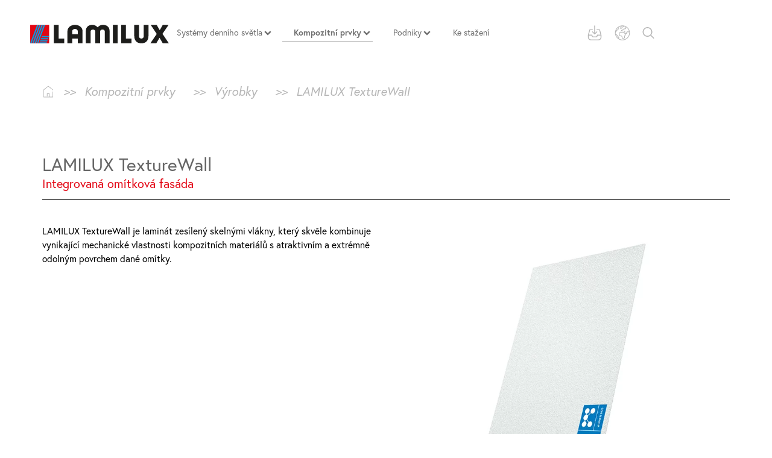

--- FILE ---
content_type: text/html; charset=utf-8
request_url: https://www.lamilux.cz/kompozitni-prvky/vyrobky/lamilux-texturewall.html
body_size: 25696
content:
<!DOCTYPE html>
<html lang="cs">
<head>

<meta charset="utf-8">
<!-- 
	This website is powered by TYPO3 - inspiring people to share!
	TYPO3 is a free open source Content Management Framework initially created by Kasper Skaarhoj and licensed under GNU/GPL.
	TYPO3 is copyright 1998-2026 of Kasper Skaarhoj. Extensions are copyright of their respective owners.
	Information and contribution at https://typo3.org/
-->




<meta name="generator" content="TYPO3 CMS">
<meta name="author" content="LAMILUX Heinrich Strunz Holding GmbH &amp; Co. KG">
<meta name="viewport" content="width=device-width, initial-scale=1">
<meta name="robots" content="index,follow">
<meta property="og:type" content="website">
<meta property="og:title" content="LAMILUX TextureWall">
<meta property="og:site_name" content="LAMILUX Heinrich Strunz Holding GmbH &amp; Co. KG">
<meta name="twitter:card" content="summary">

<link rel="stylesheet" href="/typo3temp/assets/compressed/merged-11abf0ea6da446fbba54d6fe410b7cf8-9e76a778664f862e4dd057a6a31adaac.css.gz?1726473678" media="all">

<link rel="stylesheet" href="/_assets/0753a88299d4119e239a56d53c95ef46/Fonts/holimount.css?1734682360" media="all">
<link rel="stylesheet" href="/_assets/014fc7c9e9354be8adcc1014e7975088/Css/justifiedGallery.min.css?1727864256" media="all">
<link rel="stylesheet" href="/typo3temp/assets/compressed/merged-2c10c45c748910aa4e6f4d51dfc46383-9fbc724b0319b3c4883c636533c9bb54.css.gz?1747815327" media="all">

<style>
/*<![CDATA[*/
<!-- 
/*InlineDefaultCss*/
/* default styles for extension "tx_frontend" */
    .ce-align-left { text-align: left; }
    .ce-align-center { text-align: center; }
    .ce-align-right { text-align: right; }

    .ce-table td, .ce-table th { vertical-align: top; }

    .ce-textpic, .ce-image, .ce-nowrap .ce-bodytext, .ce-gallery, .ce-row, .ce-uploads li, .ce-uploads div { overflow: hidden; }

    .ce-left .ce-gallery, .ce-column { float: left; }
    .ce-center .ce-outer { position: relative; float: right; right: 50%; }
    .ce-center .ce-inner { position: relative; float: right; right: -50%; }
    .ce-right .ce-gallery { float: right; }

    .ce-gallery figure { display: table; margin: 0; }
    .ce-gallery figcaption { display: table-caption; caption-side: bottom; }
    .ce-gallery img { display: block; }
    .ce-gallery iframe { border-width: 0; }
    .ce-border img,
    .ce-border iframe {
        border: 1px solid #DEDEDE;
        padding: 0px;
    }

    .ce-intext.ce-right .ce-gallery, .ce-intext.ce-left .ce-gallery, .ce-above .ce-gallery {
        margin-bottom: 10px;
    }
    .ce-image .ce-gallery { margin-bottom: 0; }
    .ce-intext.ce-right .ce-gallery { margin-left: 10px; }
    .ce-intext.ce-left .ce-gallery { margin-right: 10px; }
    .ce-below .ce-gallery { margin-top: 10px; }

    .ce-column { margin-right: 10px; }
    .ce-column:last-child { margin-right: 0; }

    .ce-row { margin-bottom: 10px; }
    .ce-row:last-child { margin-bottom: 0; }

    .ce-above .ce-bodytext { clear: both; }

    .ce-intext.ce-left ol, .ce-intext.ce-left ul { padding-left: 40px; overflow: auto; }

    /* Headline */
    .ce-headline-left { text-align: left; }
    .ce-headline-center { text-align: center; }
    .ce-headline-right { text-align: right; }

    /* Uploads */
    .ce-uploads { margin: 0; padding: 0; }
    .ce-uploads li { list-style: none outside none; margin: 1em 0; }
    .ce-uploads img { float: left; padding-right: 1em; vertical-align: top; }
    .ce-uploads span { display: block; }

    /* Table */
    .ce-table { width: 100%; max-width: 100%; }
    .ce-table th, .ce-table td { padding: 0.5em 0.75em; vertical-align: top; }
    .ce-table thead th { border-bottom: 2px solid #dadada; }
    .ce-table th, .ce-table td { border-top: 1px solid #dadada; }
    .ce-table-striped tbody tr:nth-of-type(odd) { background-color: rgba(0,0,0,.05); }
    .ce-table-bordered th, .ce-table-bordered td { border: 1px solid #dadada; }

    /* Space */
    .frame-space-before-extra-small { margin-top: 1em; }
    .frame-space-before-small { margin-top: 2em; }
    .frame-space-before-medium { margin-top: 3em; }
    .frame-space-before-large { margin-top: 4em; }
    .frame-space-before-extra-large { margin-top: 5em; }
    .frame-space-after-extra-small { margin-bottom: 1em; }
    .frame-space-after-small { margin-bottom: 2em; }
    .frame-space-after-medium { margin-bottom: 3em; }
    .frame-space-after-large { margin-bottom: 4em; }
    .frame-space-after-extra-large { margin-bottom: 5em; }

    /* Frame */
    .frame-ruler-before:before { content: ''; display: block; border-top: 1px solid rgba(0,0,0,0.25); margin-bottom: 2em; }
    .frame-ruler-after:after { content: ''; display: block; border-bottom: 1px solid rgba(0,0,0,0.25); margin-top: 2em; }
    .frame-indent { margin-left: 15%; margin-right: 15%; }
    .frame-indent-left { margin-left: 33%; }
    .frame-indent-right { margin-right: 33%; }

/*additionalTSFEInlineStyle*/
html{font-family:sans-serif;-ms-text-size-adjust:100%;-webkit-text-size-adjust:100%}header,main,nav{display:block}video{display:inline-block;vertical-align:baseline}svg:not(:root){overflow:hidden}button,input,textarea{color:inherit;font:inherit;margin:0}button{overflow:visible;text-transform:none}button,input[type=submit]{-webkit-appearance:button}button::-moz-focus-inner,input::-moz-focus-inner{border:0;padding:0}input{line-height:normal}textarea{overflow:auto}*,:after,:before{box-sizing:border-box}html{font-size:10px}body{margin:0;font-family:europa,sans-serif;font-size:15.5px;line-height:1.5;color:#000}button,input,textarea{font-family:inherit;font-size:inherit;line-height:inherit}a{background-color:transparent;color:#e30614;text-decoration:none}p{margin:0 0 11.5px}ul{margin-top:0}ul ul{margin-bottom:0}.container{padding-right:15px;padding-left:15px;margin-right:auto;margin-left:auto}.container:after,.container:before{display:table;content:" "}.container:after{clear:both}.container-fluid{padding-right:15px;padding-left:15px;margin-right:auto;margin-left:auto}.container-fluid:after,.container-fluid:before{display:table;content:" "}.container-fluid:after{clear:both}.col-md-3,.col-md-6,.col-md-9{position:relative;min-height:1px;padding-right:15px;padding-left:15px}label{display:inline-block;max-width:100%;margin-bottom:5px;font-weight:700}.form-group{margin-bottom:15px}.form-horizontal .form-group{margin-right:-15px;margin-left:-15px}.form-horizontal .form-group:after,.form-horizontal .form-group:before{display:table;content:" "}.form-horizontal .form-group:after{clear:both}.collapse{display:none}.dropdown-menu{position:absolute;top:100%;left:0;z-index:1000;display:none;float:left;min-width:160px;padding:5px 0;margin:2px 0 0;font-size:15.5px;text-align:left;list-style:none;background-color:#fff;background-clip:padding-box;border:1px solid rgba(0,0,0,.15);border-radius:0;box-shadow:0 6px 12px rgba(0,0,0,.175)}.dropdown-menu>li>a{display:block;padding:3px 20px;clear:both;font-weight:400;line-height:1.5;color:#333;white-space:nowrap}.btn-group{position:relative;display:inline-block;vertical-align:middle}.embed-responsive{position:relative;display:block;height:0;padding:0;overflow:hidden}.embed-responsive video{position:absolute;top:0;bottom:0;left:0;width:100%;height:100%;border:0}.clearfix:after,.clearfix:before{display:table;content:" "}.clearfix:after{clear:both}.hide{display:none!important}@-ms-viewport{width:device-width}.visible-xs{display:none!important}@media (max-width:767px){.visible-xs{display:block!important}.hidden-xs{display:none!important}}@media (min-width:768px) and (max-width:991px){.hidden-sm{display:none!important}}body{font-weight:400;position:relative;background-color:#fff;margin-top:65px}body main{z-index:0;position:relative}button::-moz-focus-inner{padding:0;border:0}.asset-slider .asset-slide{position:relative;display:block!important}.asset-slider .overlay{position:absolute;left:0;right:0;top:0;bottom:0}.asset-slider .overlay .container{z-index:40;position:relative;top:50%;transform:perspective(1px) translateY(-50%);text-align:left}.asset-slider .overlay p{display:inline-block;text-align:left}.asset-video-box{z-index:30;position:absolute;left:0;right:0;margin:0 auto;width:100%}.flex-caption{position:absolute;z-index:10;top:0;right:0;bottom:0;left:0;background:rgba(0,0,0,.2)}.flex-caption .title{text-align:center;color:#fff;font-weight:700;font-size:25px;margin:0}.flex-caption .subtitle{text-align:center;color:#fff;font-weight:700;font-size:15.5px;margin:0}.flex-caption p{text-shadow:0 -2px 4px rgba(150,150,150,.77)}.flexslider .slides>li{position:relative;display:none;-webkit-backface-visibility:hidden;height:170px}.flex-caption-position{position:relative;top:70%;transform:perspective(1px) translateY(-70%)}.flex-bg{position:absolute;top:0;right:0;left:0;bottom:0;background-repeat:no-repeat;background-size:cover;background-position:center}.iconfont{display:block;line-height:1}.add-nav{position:relative;z-index:2;float:right;margin-right:15px;padding:0;list-style-type:none}.add-nav li{float:left;padding:0 10px;height:39px;display:flex;justify-content:center;align-items:center}.add-nav li.download-map,.add-nav li.lnav{position:relative}.add-nav li.kontakt-toggle{display:none}.add-nav .title{position:relative;z-index:10;float:left;text-transform:capitalize;color:#b6b6b6;font-size:18px;line-height:35px;margin-right:5px}.add-nav .iconfont{float:left;width:26px;margin-top:2px;margin-bottom:2px;height:31px;line-height:31px;fill:#b6b6b6}.add-nav .search-button{border:0;background:0 0;padding:0}.add-nav .icon-search{width:20px;height:35px;line-height:35px;margin:0;transform:skew(0)}.add-nav .lnav-dropdown{display:block;padding:0;border:0;background:0 0}.add-nav #downloadmappe-content{display:none;position:absolute;overflow:hidden;z-index:9900;width:650px;right:0;top:40px;max-height:600px;overflow-y:auto;padding:3rem 3rem 5rem;background-color:#dedede;color:#000;border:1px solid #fff;border-top:none}.add-nav #downloadmappe-content #hinweis-mappe-leer{border:none}.add-nav #downloadmappe-content #hinweis-mappe-leer .dokument-name{width:100%;min-height:50px;border:1px solid #fff;padding:.5rem}.add-nav #downloadmappe-content .dokument-name{padding-right:5%;width:70%;min-width:66px;font-weight:700;float:left}.add-nav #downloadmappe-content .dokument-control{text-align:right;width:25%;float:left}.add-nav #downloadmappe-content .control-panel{text-align:center;position:absolute;bottom:5px;left:0;width:100%}.add-nav #downloadmappe-content .control-panel .iconfont{display:inline-block;margin:0 .3em;float:none;transform:skew(0)}.add-nav #downloadmappe-content .form-horizontal .form-group{margin:0}.search-toggle .open-searchbar{position:relative}.lnav ul{padding:0;overflow:hidden;margin-left:0;margin-top:0;transform:translate(-50px,0)}.lnav li{float:none;margin:0;line-height:0;padding:0;transform:skew(0)}.lnav li:first-child{margin:0}.lnav li a{color:#b6b6b6;display:flex;width:100%;height:100%;justify-content:center;align-items:center}.content li{list-style-type:square}::-webkit-input-placeholder{color:#000}::-moz-placeholder{color:#000}:-ms-input-placeholder{color:#000}:-moz-placeholder{color:#000}.asset-slider .overlay .container p{color:#fff;font-size:2.2rem;font-weight:500;margin-bottom:0;padding:0 2rem;line-height:0}.asset-slider .overlay .container p.headerasset_caption-text1{background-color:#e30614;line-height:1.5}.asset-slider .overlay .container p.headerasset_caption-text2{background-color:#000;line-height:1.5}.headerassetteaser{height:180px;background-size:cover;background-repeat:no-repeat;background-position:center;position:relative}@media(min-width:992px){.headerassetteaser{height:300px}}.headerassetteaser a{height:180px;display:block;background:rgba(0,0,0,.5)}@media(min-width:992px){.headerassetteaser a{height:300px}}.headerassetteaser .text-overlay{position:absolute;bottom:2rem;left:4rem;line-height:1.25}.headerassetteaser .text-overlay p{margin-bottom:0;color:#fff;font-weight:600}.headerassetteaser .text-overlay p.title{font-size:3rem}.headerassetteaser .iconfont{position:absolute;bottom:2.5rem;right:4rem}.slider .flexslider .flex-caption-position{top:55%}.headerasset-mainvideo .asset-slide.asset-colorschema-none .container{display:flex;align-items:flex-start;flex-direction:column}.headerasset-mainvideo .asset-slide.asset-colorschema-none .container .headercaption_wrapper .headerasset_caption-text1,.headerasset-mainvideo .asset-slide.asset-colorschema-none .container .headercaption_wrapper .headerasset_caption-text2{font-size:2rem;font-weight:500}.headerasset-mainvideo>.container-fluid,.headerasset-mainvideo>.container-fluid>.col-md-3,.headerasset-mainvideo>.container-fluid>.col-md-6{padding:0}.headerasset-mainvideo>.container-fluid>.col-md-3 .headerassetteaser a,.headerasset-mainvideo>.container-fluid>.col-md-6 .headerassetteaser a{background-color:rgba(0,0,0,.3)}.headerasset-mainvideo>.container-fluid>.col-md-6 .headerassetteaser a .text-overlay{display:flex;flex-direction:column-reverse}.headerasset-mainvideo>.container-fluid>.col-md-6 .headerassetteaser a .text-overlay.text-has-title{flex-direction:column}.headerasset-mainvideo>.container-fluid>.col-md-6 .headerassetteaser a .text-overlay.text-has-title>div{display:block}.headerasset-mainvideo>.container-fluid>.col-md-6 .headerassetteaser a .text-overlay.text-has-title>div>div{line-height:1.4}.headerasset-mainvideo>.container-fluid>.col-md-6 .headerassetteaser a .text-overlay .title{font-size:3rem;padding:0;display:inline;font-weight:800}.headerasset-mainvideo>.container-fluid>.col-md-6 .headerassetteaser a .text-overlay .link_title{margin-top:.75rem;font-size:1.4rem}.headerasset-mainvideo>.container-fluid .headerassetteaser .text-overlay{position:absolute;bottom:2rem;left:4rem;line-height:1.25;width:calc(100% - 12rem)}.headerasset-mainvideo>.container-fluid .headerassetteaser .iconfont{right:-4rem;bottom:0}.headerasset-mainvideo>.container-fluid.headerasset-2items-row .col-md-6 .headerassetteaser{border-top:1px solid #fff}.headerasset-mainvideo>.container-fluid.headerasset-2items-row .col-md-6:last-child .headerassetteaser{border-right:none}.headerasset-mainvideo>.container-fluid.headerasset-4items-row .col-md-3 .headerassetteaser{border-top:1px solid #fff}.headerasset-mainvideo>.container-fluid.headerasset-4items-row .col-md-3 .headerassetteaser a{border-bottom:1px solid #fff}.headerasset-mainvideo>.container-fluid.headerasset-4items-row .headerassetteaser,.headerasset-mainvideo>.container-fluid.headerasset-4items-row .headerassetteaser a{height:200px}@media (max-width:767px){.headerasset-mainvideo .embed-responsive-lamilux-video-full{padding-bottom:50%}}header.header .logo-nav-wrap{min-height:60px}header.header .logo-nav-wrap a.logo{width:230px}body .header{margin-top:-69px;height:68px}body .header .topmenu-wrapper{display:flex;align-items:center;background-color:#fff;justify-content:space-between}body .header .topmenu-wrapper .smartmenus_sub{position:static;top:auto;left:auto;right:auto;bottom:auto;margin-left:0;width:100%}body .header .topmenu-wrapper .logo-nav-wrap{display:flex;align-items:center}.hubspotcontent{font-family:europa,sans-serif;font-size:15.5px;line-height:1.5;margin-bottom:12px}.icon{overflow:hidden;width:100%;height:auto}.menu-toggle{margin-right:35px}.menu-toggle a{display:block;padding:0;color:#fff;font-size:22px;text-transform:uppercase;line-height:40px}.menu-toggle a .iconfont{margin-left:0}.menu-toggle .iconfont{width:21px;height:21px;line-height:21px;float:right;fill:#525252}.menu-toggle-mobile{float:right;padding:5px 10px;margin:0}.search-toggle{padding-right:0}.menu-toggle{width:32px;right:15px;position:absolute;padding:.5rem;background-color:#707070;top:15px;height:32px;z-index:3}.smartmenus_sub{display:none;position:absolute;top:0;bottom:0;width:100%;height:100vh;background-color:#707070;z-index:12;padding-left:0;padding-right:0;overflow-y:scroll;overflow-x:hidden}.smartmenus_sub .container{padding-left:0;padding-right:0;width:100%}.smartmenus_sub .menu-logo-block{width:100%;height:55px;background-color:#fff;padding-left:15px;padding-top:15px}.smartmenus_sub .menu-logo-block .menu-logo{display:inline-block;width:230px;height:31px}.smartmenus_sub .menu-close-block{background-color:#707070;position:absolute;z-index:50;top:0;right:0;width:75px;height:56px}.smartmenus_sub .menu-close-block #menuClose{position:absolute;top:10px;right:20px;width:35px;height:35px;z-index:6;border:2px solid #fff;padding:.75rem 1rem;border-radius:30px}.smartmenus_sub #smartmenus_sub{top:75px}.smartmenus_sub>ul{display:block;list-style:none;padding:0;background:0 0}.smartmenus_sub>ul .link-wrapper.overview-link-desktop{display:none}.smartmenus_sub .level-1,.smartmenus_sub .level-2,.smartmenus_sub .level-3,.smartmenus_sub .level-4,.smartmenus_sub .level-5{float:none}.smartmenus_sub .level-1 .link-wrapper,.smartmenus_sub .level-2 .link-wrapper,.smartmenus_sub .level-3 .link-wrapper,.smartmenus_sub .level-4 .link-wrapper,.smartmenus_sub .level-5 .link-wrapper{position:relative;color:#fff;font-size:22px;font-weight:600;text-transform:unset;border-bottom:1px solid #fff;width:100%;display:block;padding:1.25rem 0 1.25rem 15px}.smartmenus_sub .level-1 .link-wrapper span,.smartmenus_sub .level-2 .link-wrapper span,.smartmenus_sub .level-3 .link-wrapper span,.smartmenus_sub .level-4 .link-wrapper span,.smartmenus_sub .level-5 .link-wrapper span{padding-right:2rem}.smartmenus_sub .level-1 .link-wrapper .iconfont,.smartmenus_sub .level-2 .link-wrapper .iconfont,.smartmenus_sub .level-3 .link-wrapper .iconfont,.smartmenus_sub .level-4 .link-wrapper .iconfont,.smartmenus_sub .level-5 .link-wrapper .iconfont{position:absolute;width:15px;height:15px;top:20px;right:15px;z-index:1}.smartmenus_sub .level-1 .link-wrapper .iconfont.icon-external-link,.smartmenus_sub .level-2 .link-wrapper .iconfont.icon-external-link,.smartmenus_sub .level-3 .link-wrapper .iconfont.icon-external-link,.smartmenus_sub .level-4 .link-wrapper .iconfont.icon-external-link{left:-25px;right:auto}.smartmenus_sub .level-1 .link-wrapper.overview-link,.smartmenus_sub .level-2 .link-wrapper.overview-link,.smartmenus_sub .level-3 .link-wrapper.overview-link,.smartmenus_sub .level-4 .link-wrapper.overview-link,.smartmenus_sub .level-5 .link-wrapper.overview-link{font-weight:600}.smartmenus_sub .level-1 .link-wrapper.no-submenu .iconfont,.smartmenus_sub .level-1 .link-wrapper.overview-link .iconfont,.smartmenus_sub .level-2 .link-wrapper.no-submenu .iconfont,.smartmenus_sub .level-2 .link-wrapper.overview-link .iconfont,.smartmenus_sub .level-3 .link-wrapper.no-submenu .iconfont,.smartmenus_sub .level-3 .link-wrapper.overview-link .iconfont,.smartmenus_sub .level-4 .link-wrapper.no-submenu .iconfont,.smartmenus_sub .level-4 .link-wrapper.overview-link .iconfont,.smartmenus_sub .level-5 .link-wrapper.no-submenu .iconfont,.smartmenus_sub .level-5 .link-wrapper.overview-link .iconfont{display:none}.smartmenus_sub .level-1.first-item{margin-top:25px}.smartmenus_sub .level-2,.smartmenus_sub .level-3,.smartmenus_sub .level-4,.smartmenus_sub .level-5{padding-left:4rem}.smartmenus_sub .level-2 .link-wrapper,.smartmenus_sub .level-3 .link-wrapper,.smartmenus_sub .level-4 .link-wrapper,.smartmenus_sub .level-5 .link-wrapper{font-size:18px;font-weight:400;padding:1.25rem 2.5rem 1.25rem 0}.smartmenus_sub .sm-clean li>ul{display:none;z-index:5;flex-direction:column;background:#707070;width:100%;min-height:100vh;top:0;position:absolute;list-style:none;padding-left:0;left:0}.smartmenus_sub .sm-clean li>ul li.back-link{color:#fff;text-align:left;padding:1.5rem 0;width:100%;font-size:19px;border-bottom:1px solid #fff;position:relative}.smartmenus_sub .sm-clean li>ul li.back-link .iconfont{width:15px;height:15px;position:absolute;fill:#fff;left:10px;top:20px}.smartmenus_sub .sm-clean li>ul li.back-link span{display:inline-block;padding-left:4rem;font-weight:600}.smartmenus_sub .sm-clean li>ul a{font-size:13px;font-weight:400;margin:0 12px 0 0;padding-top:9px;padding-bottom:9px}.logo-nav-wrap{padding:15px}.header{position:fixed;width:100%;z-index:10000}.header .logo{width:250px}.header .logo svg{width:100%;height:100%}p,ul{margin-bottom:12px}.frame{padding-top:10px;padding-bottom:10px}.frame>:last-child{margin-bottom:0}.asset-slider{min-height:130px}.embed-responsive-lamilux-video-full{padding-bottom:130px}button,input{border-radius:0}.kontakt-toggle{display:none}
html{font-family:sans-serif;-ms-text-size-adjust:100%;-webkit-text-size-adjust:100%}header,main,nav{display:block}video{display:inline-block;vertical-align:baseline}svg:not(:root){overflow:hidden}button,input,textarea{color:inherit;font:inherit;margin:0}button{overflow:visible;text-transform:none}button,input[type=submit]{-webkit-appearance:button}button::-moz-focus-inner,input::-moz-focus-inner{border:0;padding:0}input{line-height:normal}textarea{overflow:auto}*,:after,:before{box-sizing:border-box}html{font-size:10px}body{margin:0;font-family:europa,sans-serif;font-size:15.5px;line-height:1.5;color:#000}button,input,textarea{font-family:inherit;font-size:inherit;line-height:inherit}a{background-color:transparent;color:#e30614;text-decoration:none}h1{margin:23px 0 11.5px;font-family:inherit;font-weight:500;line-height:1.1;color:#666;font-size:25px;text-align:center}p{margin:0 0 11.5px}ul{margin-top:0}ul ul{margin-bottom:0}.container{padding-right:15px;padding-left:15px;margin-right:auto;margin-left:auto}.container:after,.container:before{display:table;content:" "}.container:after{clear:both}@media (min-width:768px){.container{width:750px}}@media (min-width:992px){.container{width:970px}}@media (min-width:1200px){.container{width:1170px}}.container-fluid{padding-right:15px;padding-left:15px;margin-right:auto;margin-left:auto}.container-fluid:after,.container-fluid:before{display:table;content:" "}.container-fluid:after{clear:both}.col-md-3,.col-md-6,.col-md-9{position:relative;min-height:1px;padding-right:15px;padding-left:15px}@media (min-width:992px){.col-md-3,.col-md-6,.col-md-9{float:left}.col-md-3{width:25%}.col-md-6{width:50%}.col-md-9{width:75%}}label{display:inline-block;max-width:100%;margin-bottom:5px;font-weight:700}.form-group{margin-bottom:15px}.form-horizontal .form-group{margin-right:-15px;margin-left:-15px}.form-horizontal .form-group:after,.form-horizontal .form-group:before{display:table;content:" "}.form-horizontal .form-group:after{clear:both}.collapse{display:none}.dropdown-menu{position:absolute;top:100%;left:0;z-index:1000;display:none;float:left;min-width:160px;padding:5px 0;margin:2px 0 0;font-size:15.5px;text-align:left;list-style:none;background-color:#fff;background-clip:padding-box;border:1px solid rgba(0,0,0,.15);border-radius:0;box-shadow:0 6px 12px rgba(0,0,0,.175)}.dropdown-menu>li>a{display:block;padding:3px 20px;clear:both;font-weight:400;line-height:1.5;color:#333;white-space:nowrap}.btn-group{position:relative;display:inline-block;vertical-align:middle}.embed-responsive{position:relative;display:block;height:0;padding:0;overflow:hidden}.embed-responsive video{position:absolute;top:0;bottom:0;left:0;width:100%;height:100%;border:0}.clearfix:after,.clearfix:before{display:table;content:" "}.clearfix:after{clear:both}.hide{display:none!important}@-ms-viewport{width:device-width}.visible-xs{display:none!important}@media (max-width:767px){.visible-xs{display:block!important}.hidden-xs{display:none!important}}@media (min-width:768px) and (max-width:991px){.hidden-sm{display:none!important}}body{font-weight:400;position:relative;background-color:#fff;margin-top:65px}body main{z-index:0;position:relative}button::-moz-focus-inner{padding:0;border:0}.asset-slider .asset-slide{position:relative;display:block!important}.asset-slider .overlay{position:absolute;left:0;right:0;top:0;bottom:0}.asset-slider .overlay .container{z-index:40;position:relative;top:50%;transform:perspective(1px) translateY(-50%);text-align:left}.asset-slider .overlay p{display:inline-block;text-align:left}.asset-video-box{z-index:30;position:absolute;left:0;right:0;margin:0 auto;width:100%}.flex-caption{position:absolute;z-index:10;top:0;right:0;bottom:0;left:0;background:rgba(0,0,0,.2)}.flex-caption .title{text-align:center;color:#fff;font-weight:700;font-size:25px;margin:0}.flex-caption .subtitle{text-align:center;color:#fff;font-weight:700;font-size:15.5px;margin:0}.flex-caption p{text-shadow:0 -2px 4px rgba(150,150,150,.77)}@media (min-width:1200px){.hidden-lg{display:none!important}.flex-caption .title{font-size:50px}.flex-caption .subtitle{font-size:20px;margin:15px 0 0}}.flexslider .slides>li{position:relative;display:none;-webkit-backface-visibility:hidden;height:170px}.flex-caption-position{position:relative;top:70%;transform:perspective(1px) translateY(-70%)}.flex-bg{position:absolute;top:0;right:0;left:0;bottom:0;background-repeat:no-repeat;background-size:cover;background-position:center}.iconfont{display:block;line-height:1}@media (min-width:768px){.flexslider .slides>li{height:300px}.top-nav-wrap{height:39px}.snav{float:right;list-style-type:none;text-align:right;padding:0;margin:0}.snav li{display:inline-block;padding:2px 20px 2px 0}.snav li a{color:#707070;font-size:14px;text-decoration:none;line-height:35px;position:relative;display:flex;justify-content:center}.snav li a .snav-hover{position:absolute;bottom:-.4rem;width:0;height:2px;background-color:#707070}}@media (min-width:1200px){.logo{margin-bottom:-10px}}.add-nav{position:relative;z-index:2;float:right;margin-right:15px;padding:0;list-style-type:none}.add-nav li{float:left;padding:0 10px;height:39px;display:flex;justify-content:center;align-items:center}.add-nav li.download-map,.add-nav li.lnav{position:relative}.add-nav li.kontakt-toggle{display:none}.add-nav .title{position:relative;z-index:10;float:left;text-transform:capitalize;color:#b6b6b6;font-size:18px;line-height:35px;margin-right:5px}.add-nav .iconfont{float:left;width:26px;margin-top:2px;margin-bottom:2px;height:31px;line-height:31px;fill:#b6b6b6}.add-nav .search-button{border:0;background:0 0;padding:0}.add-nav .icon-search{width:20px;height:35px;line-height:35px;margin:0;transform:skew(0)}.add-nav .lnav-dropdown{display:block;padding:0;border:0;background:0 0}.add-nav #downloadmappe-content{display:none;position:absolute;overflow:hidden;z-index:9900;width:650px;right:0;top:40px;max-height:600px;overflow-y:auto;padding:3rem 3rem 5rem;background-color:#dedede;color:#000;border:1px solid #fff;border-top:none}.add-nav #downloadmappe-content #hinweis-mappe-leer{border:none}.add-nav #downloadmappe-content #hinweis-mappe-leer .dokument-name{width:100%;min-height:50px;border:1px solid #fff;padding:.5rem}.add-nav #downloadmappe-content .dokument-name{padding-right:5%;width:70%;min-width:66px;font-weight:700;float:left}.add-nav #downloadmappe-content .dokument-control{text-align:right;width:25%;float:left}.add-nav #downloadmappe-content .control-panel{text-align:center;position:absolute;bottom:5px;left:0;width:100%}.add-nav #downloadmappe-content .control-panel .iconfont{display:inline-block;margin:0 .3em;float:none;transform:skew(0)}.add-nav #downloadmappe-content .form-horizontal .form-group{margin:0}.search-toggle .open-searchbar{position:relative}.lnav ul{padding:0;overflow:hidden;margin-left:0;margin-top:0;transform:translate(-50px,0)}.lnav li{float:none;margin:0;line-height:0;padding:0;transform:skew(0)}.lnav li:first-child{margin:0}.lnav li a{color:#b6b6b6;display:flex;width:100%;height:100%;justify-content:center;align-items:center}h1.nmt{margin-top:0}.header-wrap{margin:30px 0 15px}.header-wrap h1{margin:0}.content li{list-style-type:square}::-webkit-input-placeholder{color:#000}::-moz-placeholder{color:#000}:-ms-input-placeholder{color:#000}:-moz-placeholder{color:#000}.asset-slider .overlay .container p{color:#fff;font-size:2.2rem;font-weight:500;margin-bottom:0;padding:0 2rem;line-height:0}.asset-slider .overlay .container p.headerasset_caption-text1{background-color:#e30614;line-height:1.5}.asset-slider .overlay .container p.headerasset_caption-text2{background-color:#000;line-height:1.5}@media (min-width:768px){h1{text-align:left;font-size:30px}.header-wrap{margin:30px 0;text-align:left}.asset-slider .overlay .container{top:75%}.asset-slider .overlay .container p{font-size:3.5rem;text-transform:uppercase}}@media (min-width:1024px){.asset-slider{min-height:380px}}@media (min-width:1200px){.asset-slider .overlay .container p{font-size:4rem}.asset-slider{min-height:416px}}@media (min-width:1400px){.asset-slider{min-height:480px}body{margin-top:85px}}@media (min-width:1600px){.asset-slider{min-height:550px}}.headerassetteaser{height:180px;background-size:cover;background-repeat:no-repeat;background-position:center;position:relative}@media(min-width:992px){.headerassetteaser{height:300px}}.headerassetteaser a{height:180px;display:block;background:rgba(0,0,0,.5)}@media(min-width:992px){.headerassetteaser a{height:300px}}.headerassetteaser .text-overlay{position:absolute;bottom:2rem;left:4rem;line-height:1.25}.headerassetteaser .text-overlay p{margin-bottom:0;color:#fff;font-weight:600}.headerassetteaser .text-overlay p.title{font-size:3rem}.headerassetteaser .iconfont{position:absolute;bottom:2.5rem;right:4rem}.slider .flexslider .flex-caption-position{top:55%}.headerasset-mainvideo .asset-slide.asset-colorschema-none .container{display:flex;align-items:flex-start;flex-direction:column}.headerasset-mainvideo .asset-slide.asset-colorschema-none .container .headercaption_wrapper .headerasset_caption-text1{font-size:2rem;font-weight:500}@media (min-width:576px){.headerasset-mainvideo .asset-slide.asset-colorschema-none .container .headercaption_wrapper .headerasset_caption-text1{font-size:3.5rem}}@media (min-width:1200px){.headerasset-mainvideo .asset-slide.asset-colorschema-none .container .headercaption_wrapper .headerasset_caption-text1{font-size:4rem}}.headerasset-mainvideo .asset-slide.asset-colorschema-none .container .headercaption_wrapper .headerasset_caption-text2{font-size:2rem;font-weight:500}@media (min-width:576px){.headerasset-mainvideo .asset-slide.asset-colorschema-none .container .headercaption_wrapper .headerasset_caption-text2{font-size:3.5rem}}.headerasset-mainvideo>.container-fluid,.headerasset-mainvideo>.container-fluid>.col-md-3,.headerasset-mainvideo>.container-fluid>.col-md-6{padding:0}.headerasset-mainvideo>.container-fluid>.col-md-3 .headerassetteaser a,.headerasset-mainvideo>.container-fluid>.col-md-6 .headerassetteaser a{background-color:rgba(0,0,0,.3)}.headerasset-mainvideo>.container-fluid>.col-md-3 .headerassetteaser a .text-overlay,.headerasset-mainvideo>.container-fluid>.col-md-6 .headerassetteaser a .text-overlay{display:flex;flex-direction:column-reverse}.headerasset-mainvideo>.container-fluid>.col-md-3 .headerassetteaser a .text-overlay.text-has-title,.headerasset-mainvideo>.container-fluid>.col-md-6 .headerassetteaser a .text-overlay.text-has-title{flex-direction:column}.headerasset-mainvideo>.container-fluid>.col-md-3 .headerassetteaser a .text-overlay.text-has-title>div,.headerasset-mainvideo>.container-fluid>.col-md-6 .headerassetteaser a .text-overlay.text-has-title>div{display:block}.headerasset-mainvideo>.container-fluid>.col-md-3 .headerassetteaser a .text-overlay.text-has-title>div>div,.headerasset-mainvideo>.container-fluid>.col-md-6 .headerassetteaser a .text-overlay.text-has-title>div>div{line-height:1.4}.headerasset-mainvideo>.container-fluid>.col-md-3 .headerassetteaser a .text-overlay .title,.headerasset-mainvideo>.container-fluid>.col-md-6 .headerassetteaser a .text-overlay .title{font-size:3rem;padding:0;display:inline;font-weight:800}.headerasset-mainvideo>.container-fluid>.col-md-3 .headerassetteaser a .text-overlay .link_title,.headerasset-mainvideo>.container-fluid>.col-md-6 .headerassetteaser a .text-overlay .link_title{margin-top:.75rem;font-size:1.4rem}.headerasset-mainvideo>.container-fluid .headerassetteaser .text-overlay{position:absolute;bottom:2rem;left:4rem;line-height:1.25;width:calc(100% - 12rem)}.headerasset-mainvideo>.container-fluid .headerassetteaser .iconfont{right:-4rem;bottom:0}.headerasset-mainvideo>.container-fluid.headerasset-2items-row .col-md-6 .headerassetteaser{border-top:1px solid #fff}.headerasset-mainvideo>.container-fluid.headerasset-2items-row .col-md-6:last-child .headerassetteaser{border-right:none}.headerasset-mainvideo>.container-fluid.headerasset-4items-row .col-md-3 .headerassetteaser{border-top:1px solid #fff}.headerasset-mainvideo>.container-fluid.headerasset-4items-row .col-md-3 .headerassetteaser a{border-bottom:1px solid #fff}@media (min-width:992px){.flexslider .slides>li{height:400px}.temp-search-page{padding-right:20px}.add-nav .open-searchbar{overflow:hidden}.add-nav .open-searchbar-icon{float:left}.add-nav .search-button{float:right;outline:0}.add-nav .search-toggle{margin-left:0}#toggle-search-input{z-index:5;position:absolute;overflow:hidden;width:350px;right:-999em;height:37.5px}#toggle-search-input .search-input{position:absolute;opacity:0;top:0;right:-350px;bottom:0;width:100%;background-color:#b6b6b6;padding:0 15px;color:#000;font-size:18px;height:35px;line-height:35px}.headerasset-mainvideo>.container-fluid.headerasset-2items-row .col-md-6 .headerassetteaser,.headerasset-mainvideo>.container-fluid.headerasset-4items-row .col-md-3 .headerassetteaser{border-right:1px solid #fff}}.headerasset-mainvideo>.container-fluid.headerasset-4items-row .col-md-3:last-child .headerassetteaser{border-right:none}.headerasset-mainvideo>.container-fluid.headerasset-4items-row .headerassetteaser,.headerasset-mainvideo>.container-fluid.headerasset-4items-row .headerassetteaser a{height:200px}.headerasset-mainvideo>.container-fluid.headerasset-4items-row .headerassetteaser .text-overlay p.title{font-size:2rem}@media (max-width:767px){.headerasset-mainvideo .embed-responsive-lamilux-video-full{padding-bottom:50%}}header.header .logo-nav-wrap{min-height:60px}@media (min-width:768px){header.header .logo-nav-wrap{min-height:85px}body .header .topmenu-wrapper .top-nav-wrap{margin-right:8rem}}header.header .logo-nav-wrap a.logo{width:230px}@media (min-width:1200px){.headerasset-mainvideo .asset-slide.asset-colorschema-none .container .headercaption_wrapper .headerasset_caption-text2{font-size:4rem}header.header,header.header .topmenu{height:85px}header.header .topmenu .topmenu-wrapper{height:85px;padding:0 5rem}header.header .topmenu .topmenu-wrapper .smartmenus_sub{height:85px}header.header .topmenu .topmenu-wrapper .smartmenus_sub #smartmenus_sub{height:100%}header.header .logo-nav-wrap{min-height:0}}body .header{margin-top:-69px;height:68px}body .header .topmenu-wrapper{display:flex;align-items:center;background-color:#fff;justify-content:space-between}body .header .topmenu-wrapper .smartmenus_sub{position:static;top:auto;left:auto;right:auto;bottom:auto;margin-left:0;width:100%}@media (min-width:1500px){body .header .topmenu-wrapper .smartmenus_sub{margin-left:3rem}}body .header .topmenu-wrapper .logo-nav-wrap{display:flex;align-items:center}.hubspotcontent{font-family:europa,sans-serif;font-size:15.5px;line-height:1.5;margin-bottom:12px}.icon{overflow:hidden;width:100%;height:auto}.menu-toggle{margin-right:35px}.menu-toggle a{display:block;padding:0;color:#fff;font-size:22px;text-transform:uppercase;line-height:40px}.menu-toggle a .iconfont{margin-left:0}.menu-toggle .iconfont{width:21px;height:21px;line-height:21px;float:right;fill:#525252}.menu-toggle-mobile{float:right;padding:5px 10px;margin:0}@media (min-width:768px){.menu-toggle-mobile{padding:15px}}.search-toggle{padding-right:0}.menu-toggle{width:32px;right:15px;position:absolute;padding:.5rem;background-color:#707070;top:15px;height:32px;z-index:3}@media (min-width:768px){.menu-toggle{width:50px;right:25px;top:25px;height:50px;padding:1rem}}.smartmenus_sub{display:none;position:absolute;top:0;bottom:0;width:100%;height:100vh;background-color:#707070;z-index:12;padding-left:0;padding-right:0;overflow-y:scroll;overflow-x:hidden}.smartmenus_sub .container{padding-left:0;padding-right:0;width:100%}.smartmenus_sub .menu-logo-block{width:100%;height:55px;background-color:#fff;padding-left:15px;padding-top:15px}.smartmenus_sub .menu-logo-block .menu-logo{display:inline-block;width:230px;height:31px}.smartmenus_sub .menu-close-block{background-color:#707070;position:absolute;z-index:50;top:0;right:0;width:75px;height:56px}.smartmenus_sub .menu-close-block #menuClose{position:absolute;top:10px;right:20px;width:35px;height:35px;z-index:6;border:2px solid #fff;padding:.75rem 1rem;border-radius:30px}.smartmenus_sub #smartmenus_sub{top:75px}.smartmenus_sub>ul{display:block;list-style:none;padding:0;background:0 0}.smartmenus_sub>ul .link-wrapper.overview-link-desktop{display:none}.smartmenus_sub .level-1,.smartmenus_sub .level-2,.smartmenus_sub .level-3,.smartmenus_sub .level-4,.smartmenus_sub .level-5{float:none}.smartmenus_sub .level-1 .link-wrapper,.smartmenus_sub .level-2 .link-wrapper,.smartmenus_sub .level-3 .link-wrapper,.smartmenus_sub .level-4 .link-wrapper,.smartmenus_sub .level-5 .link-wrapper{position:relative;color:#fff;font-size:22px;font-weight:600;text-transform:unset;border-bottom:1px solid #fff;width:100%;display:block;padding:1.25rem 0 1.25rem 15px}.smartmenus_sub .level-1 .link-wrapper span,.smartmenus_sub .level-2 .link-wrapper span,.smartmenus_sub .level-3 .link-wrapper span,.smartmenus_sub .level-4 .link-wrapper span,.smartmenus_sub .level-5 .link-wrapper span{padding-right:2rem}.smartmenus_sub .level-1 .link-wrapper .iconfont,.smartmenus_sub .level-2 .link-wrapper .iconfont,.smartmenus_sub .level-3 .link-wrapper .iconfont,.smartmenus_sub .level-4 .link-wrapper .iconfont,.smartmenus_sub .level-5 .link-wrapper .iconfont{position:absolute;width:15px;height:15px;top:20px;right:15px;z-index:1}.smartmenus_sub .level-1 .link-wrapper .iconfont.icon-external-link,.smartmenus_sub .level-2 .link-wrapper .iconfont.icon-external-link,.smartmenus_sub .level-3 .link-wrapper .iconfont.icon-external-link,.smartmenus_sub .level-4 .link-wrapper .iconfont.icon-external-link{left:-25px;right:auto}.smartmenus_sub .level-1 .link-wrapper.overview-link,.smartmenus_sub .level-2 .link-wrapper.overview-link,.smartmenus_sub .level-3 .link-wrapper.overview-link,.smartmenus_sub .level-4 .link-wrapper.overview-link,.smartmenus_sub .level-5 .link-wrapper.overview-link{font-weight:600}.smartmenus_sub .level-1 .link-wrapper.no-submenu .iconfont,.smartmenus_sub .level-1 .link-wrapper.overview-link .iconfont,.smartmenus_sub .level-2 .link-wrapper.no-submenu .iconfont,.smartmenus_sub .level-2 .link-wrapper.overview-link .iconfont,.smartmenus_sub .level-3 .link-wrapper.no-submenu .iconfont,.smartmenus_sub .level-3 .link-wrapper.overview-link .iconfont,.smartmenus_sub .level-4 .link-wrapper.no-submenu .iconfont,.smartmenus_sub .level-4 .link-wrapper.overview-link .iconfont,.smartmenus_sub .level-5 .link-wrapper.no-submenu .iconfont,.smartmenus_sub .level-5 .link-wrapper.overview-link .iconfont{display:none}.smartmenus_sub .level-1.first-item{margin-top:25px}.smartmenus_sub .level-2,.smartmenus_sub .level-3,.smartmenus_sub .level-4,.smartmenus_sub .level-5{padding-left:4rem}.smartmenus_sub .level-2 .link-wrapper,.smartmenus_sub .level-3 .link-wrapper,.smartmenus_sub .level-4 .link-wrapper,.smartmenus_sub .level-5 .link-wrapper{font-size:18px;font-weight:400;padding:1.25rem 2.5rem 1.25rem 0}.smartmenus_sub .sm-clean li>ul{display:none;z-index:5;flex-direction:column;background:#707070;width:100%;min-height:100vh;top:0;position:absolute;list-style:none;padding-left:0;left:0}.smartmenus_sub .sm-clean li>ul li.back-link{color:#fff;text-align:left;padding:1.5rem 0;width:100%;font-size:19px;border-bottom:1px solid #fff;position:relative}.smartmenus_sub .sm-clean li>ul li.back-link .iconfont{width:15px;height:15px;position:absolute;fill:#fff;left:10px;top:20px}.smartmenus_sub .sm-clean li>ul li.back-link span{display:inline-block;padding-left:4rem;font-weight:600}.smartmenus_sub .sm-clean li>ul a{font-size:13px;font-weight:400;margin:0 12px 0 0;padding-top:9px;padding-bottom:9px}@media (min-width:1200px){body .header{margin-top:-85px}body .header .topmenu-wrapper .smartmenus_sub{width:auto;overflow:auto}body .header .topmenu-wrapper .top-nav-wrap{margin-right:0}.smartmenus_sub .sm-clean li.level-2-hover ul.submenu{background-color:transparent}.smartmenus_sub{z-index:1;display:block;position:absolute;top:49px;right:0;width:100%;height:auto;background-color:transparent}.smartmenus_sub .sm-clean li.level-1{display:flex;align-items:center;padding:0;margin:0 15px 0 0}.smartmenus_sub .sm-clean li.level-1>ul{top:85px}.smartmenus_sub #smartmenus_sub li.level-2.overview{padding-left:0}.smartmenus_sub .menu-logo-block{display:none}.smartmenus_sub .menu-close-block{top:130px;display:none;right:77px;width:50px;height:50px;background-color:#707070}.smartmenus_sub .menu-close-block #menuClose{position:relative;top:50%;left:0;transform:translate(0,-50%);margin:0 auto;border-color:#fff}.smartmenus_sub #smartmenus_sub{top:0;float:right;color:#707070}.smartmenus_sub>ul{position:unset;display:flex;justify-content:space-between;list-style:none;margin:0;padding:0}.smartmenus_sub>ul .overview-label-mobile{display:none}.smartmenus_sub .hover-border{border-bottom:1px solid #fff;width:0;position:absolute;left:1.25rem;bottom:-3px;display:none}.smartmenus_sub .hover-border-level-2{border-bottom:1px solid #fff;width:0;position:absolute;margin-left:1.25rem;display:none;top:4rem}.smartmenus_sub .sm-clean li.level-1 .link-wrapper{font-size:14px}}@media (min-width:1200px) and (min-width:1800px){.smartmenus_sub .sm-clean li.level-1 .link-wrapper{font-size:18px}}.logo-nav-wrap{padding:15px}@media (min-width:768px){.logo-nav-wrap{padding:30px 15px}}@media (min-width:1200px){.smartmenus_sub .sm-clean li.level-1>ul{display:none;flex-wrap:wrap;justify-content:flex-start;align-items:flex-start;height:auto;position:absolute;top:85px;width:100%}.smartmenus_sub .sm-clean li.level-1>ul .container{display:flex;flex-wrap:wrap;justify-content:flex-start;align-items:flex-start;height:auto;padding-left:15px;padding-right:15px;width:1170px;padding-bottom:4rem}.smartmenus_sub .sm-clean li.level-1 .hover-border-toplevel{width:0;position:absolute;height:.1rem;display:inline;text-align:center;bottom:-.5rem;background-color:#707070}.smartmenus_sub .sm-clean li.level-1>.link-wrapper{display:flex!important;align-items:center;justify-content:center}.smartmenus_sub .sm-clean li.level-1.first-item{margin-top:0;margin-left:0}.smartmenus_sub .sm-clean li.level-1 .link-wrapper{position:relative;color:#707070;font-size:14px;font-weight:400;border-bottom:none}.smartmenus_sub .sm-clean li.level-1 .link-wrapper.has-submenu,.smartmenus_sub .sm-clean li.level-1 .link-wrapper.no-submenu{display:inline-block;border:none;padding:1.25rem 2.5rem 0 1.25rem;width:auto}.smartmenus_sub .sm-clean li.level-1 .link-wrapper.no-submenu{padding:1.25rem 1.25rem 0}.smartmenus_sub .sm-clean li.level-1 .link-wrapper.no-submenu .iconfont{display:none}.smartmenus_sub .sm-clean li.level-1 .link-wrapper span{padding-right:0}.smartmenus_sub .sm-clean li.level-1 .link-wrapper .iconfont{right:7px;top:5px}.smartmenus_sub .sm-clean li.level-1>.link-wrapper.has-submenu,.smartmenus_sub .sm-clean li.level-1>.link-wrapper.no-submenu{display:inline-block;border:none;padding:0 2.5rem 0 1.25rem;width:auto}.smartmenus_sub .sm-clean li.level-1>.link-wrapper.no-submenu{padding:0 1.25rem}.smartmenus_sub .sm-clean li.level-1 .overview-link-desktop{display:block}.smartmenus_sub .sm-clean li.level-1 .overview-link-desktop .level-3 .link-wrapper{padding:0;min-height:29px}.smartmenus_sub .sm-clean li.level-1:last-child{margin-right:0}.smartmenus_sub .sm-clean li.level-2{display:none;float:none;margin-bottom:0;width:25%;padding-left:0;position:relative;flex-direction:column}.smartmenus_sub .sm-clean li.level-2 .vertical-line{border-left:1px solid #fff;height:588px;position:absolute;top:10px;right:15px}.smartmenus_sub .sm-clean li.level-2 ul{display:none;flex-wrap:nowrap;flex-direction:column;padding-top:0;width:100%;height:100%;position:relative;top:0;padding-bottom:4rem}.smartmenus_sub .sm-clean li.level-2.overview{padding-left:1.25rem}.smartmenus_sub .sm-clean li.level-2.overview ul{position:absolute;left:0;top:50px;padding-right:4.5rem;z-index:0}.smartmenus_sub .sm-clean li.level-2.overview .hover-border-level-2{margin-left:0;margin-top:.25rem}.smartmenus_sub .sm-clean li.level-2 .link-wrapper{color:#fff}.smartmenus_sub .sm-clean li.level-2 .link-wrapper.has-submenu,.smartmenus_sub .sm-clean li.level-2 .link-wrapper.no-submenu,.smartmenus_sub .sm-clean li.level-2 .link-wrapper.overview-link{font-size:18px;font-weight:600}.smartmenus_sub .sm-clean li.level-2 .link-wrapper.has-submenu .iconfont,.smartmenus_sub .sm-clean li.level-2 .link-wrapper.no-submenu .iconfont,.smartmenus_sub .sm-clean li.level-2 .link-wrapper.overview-link .iconfont{top:1px;display:inline-block}.smartmenus_sub .sm-clean li.level-2 .link-wrapper .iconfont{position:relative;display:inline-flex;right:0;top:1px;left:0}.smartmenus_sub .sm-clean li.level-3{padding-left:0;position:relative}.smartmenus_sub .sm-clean li.level-3.mobile-quicklink{display:none!important}.smartmenus_sub .sm-clean li.level-3 .link-wrapper{color:#fff}.smartmenus_sub .sm-clean li.level-3 .link-wrapper.has-submenu,.smartmenus_sub .sm-clean li.level-3 .link-wrapper.no-submenu,.smartmenus_sub .sm-clean li.level-3 .link-wrapper.overview-link{font-size:14px;font-weight:300;padding:.5rem 0 0 1.25rem;width:100%}.smartmenus_sub .sm-clean li.level-3 .link-wrapper.has-submenu .iconfont,.smartmenus_sub .sm-clean li.level-3 .link-wrapper.no-submenu .iconfont,.smartmenus_sub .sm-clean li.level-3 .link-wrapper.overview-link .iconfont{display:none}.smartmenus_sub .sm-clean li.level-3 .link-wrapper.no-submenu .iconfont.icon-external-link,.smartmenus_sub .sm-clean li.level-3 .link-wrapper.overview-link .iconfont.icon-external-link{display:inline-block;width:15px;height:15px;top:2px;margin-right:5px}.smartmenus_sub .sm-clean li.level-3 .link-wrapper .iconfont,.smartmenus_sub li.level-4,.smartmenus_sub li.level-5{display:none}.smartmenus_sub .sm-clean li>ul{display:none;z-index:5;background:#707070;width:100%;top:0;min-height:auto;left:0;padding-top:4rem;position:relative;list-style:none}.smartmenus_sub .sm-clean li>ul li.back-link{display:none}.logo-nav-wrap{padding:30px 0}.header{background-color:transparent}.header .snav{display:none}}@media (min-width:1300px){.logo-nav-wrap{padding:30px 15px}}.header{position:fixed;width:100%;z-index:10000}.header .logo{width:250px}.header .logo svg{width:100%;height:100%}@media (min-width:1400px){body .header .topmenu{background-color:#fff}.logo-nav-wrap{height:65px}.header .snav{display:block}}p,ul{margin-bottom:12px}.frame{padding-top:10px;padding-bottom:10px}@media (min-width:992px){.frame{padding-top:20px;padding-bottom:20px}}.frame>:last-child{margin-bottom:0}.asset-slider{min-height:130px}.embed-responsive-lamilux-video-full{padding-bottom:130px}@media (min-width:600px){.asset-slider{min-height:200px}.embed-responsive-lamilux-video-full{padding-bottom:200px}}@media (min-width:768px){.asset-slider{min-height:260px}.embed-responsive-lamilux-video-full{padding-bottom:260px}}@media (min-width:1024px){.asset-slider{min-height:380px}.embed-responsive-lamilux-video-full{padding-bottom:380px}}@media (min-width:1200px){.asset-slider{min-height:34.69%}.embed-responsive-lamilux-video-full{padding-bottom:34.69%}}button,input{border-radius:0}.kontakt-toggle{display:none}
      #menu {display:none;}
      .footer .logo {display:block;width:106px;height:auto;}
      .content-breadcrumb{list-style-type:none;padding:0;margin:45px 0 30px}.content-breadcrumb a{color:#b6b6b6}.content-breadcrumb a:focus,.content-breadcrumb a:hover{text-decoration:none;color:#e30614}.content-breadcrumb a:focus .iconfont,.content-breadcrumb a:hover .iconfont{fill:#e30614}.content-breadcrumb li{display:inline-block;vertical-align:top;color:#b6b6b6;font-size:20px;line-height:20px;font-style:italic;margin:0 30px 15px 0}.content-breadcrumb .active{color:#525252}.content-breadcrumb .arrow{margin-right:15px}.content-breadcrumb .home{margin-right:15px}.content-breadcrumb .home .iconfont{width:20px;height:20px;line-height:20px;fill:#b6b6b6}.h1, .h2, .h3, .h4, .h5, .h6, h1, h2, h3, h4, h5, h6 {
	font-family: inherit;
	font-weight: 500;
	line-height: 1.1;
	color: #666;
}
.sub {
	font-size: 15px;
	color: #e30614;
	margin: 5px 0 0;
	text-align: center;
	font-weight: 400;
}
.ce-div, .ce-div-space, hr.referenzen {
	background: #666;
	border: none;
	font-size: 0;
	line-height: 0;
	height: 2px;
	margin: 10px 0;
}
h1 {
	font-size: 25px;
}
h2 {
	font-size: 22px;
}
h3 {
	font-size: 20px;
}
h4 {
	font-size: 16px;
}
@media (min-width: 768px) {
	.sub {
		text-align: left;
		font-size: 20px;
	}
	.header-wrap .sub {
		margin: 0;
	}
	.header-wrap+.ce-div {
		margin-top: -20px;
	}
	.ce-div, .ce-div-space {
		height: 2px;
		margin: 30px 0;
	}
	h1 {
		font-size: 30px;
	}
	h2 {
		font-size: 25px;
	}
}

.asset-slider .overlay .container {
	-webkit-text-size-adjust: 100%;
	font-family: europa, sans-serif;
	font-size: 15.5px;
	line-height: 1.5;
	color: #000;
	font-weight: 400;
	user-select: none;
	-webkit-tap-highlight-color: transparent;
	box-sizing: border-box;
	padding-right: 15px;
	padding-left: 15px;
	margin-right: auto;
	margin-left: auto;
	/*width: 1170px;*/
	z-index: 40;
	position: relative;
	transform: perspective(1px) translateY(-50%);
	text-align: left !important;
	top: 75%;
	opacity: 0;
	animation-name: clsFadeIn;
	animation-duration: 0.0001s;
	animation-delay: 0.1s;
	animation-fill-mode: forwards;
}

/* The animation code */
@keyframes clsFadeIn {
	from {
		opacity: 0;
	}
	to {
		opacity: 1;
	}
}

.asset-slider .overlay .container p {
	-webkit-text-size-adjust: 100%;
	font-family: europa, sans-serif;
	user-select: none;
	-webkit-tap-highlight-color: transparent;
	box-sizing: border-box;
	margin: 0 0 11.5px;
	display: inline-block;
	text-align: left;
	color: #fff;
	font-weight: 500;
	margin-bottom: 0;
	padding: 0 2rem;
	line-height: 0;
	text-transform: uppercase;
}

.asset-slider .overlay .container p .title {
	-webkit-text-size-adjust: 100%;
	font-family: europa, sans-serif;
	user-select: none;
	-webkit-tap-highlight-color: transparent;
	text-align: left;
	box-sizing: border-box;
	display: inline-block;
	text-transform: uppercase;
	color: #fff;
	background-color: #e30614;
	font-weight: 500;
	padding: 0 1rem;
	line-height: 1.5;
}

.asset-slider .overlay .container p .subtitle {
	-webkit-text-size-adjust: 100%;
	font-family: europa, sans-serif;
	user-select: none;
	-webkit-tap-highlight-color: transparent;
	text-align: left;
	box-sizing: border-box;
	display: inline-block;
	text-transform: uppercase;
	color: #fff;
	font-weight: 500;
	background-color: #000;
	padding: 0 1rem;
	line-height: 1.5;
}

@media (min-width: 992px) {
	.asset-slider .overlay .container p .subtitle, .asset-slider .overlay .container p .title, .asset-slider .overlay .container p {
		font-size: 4rem;
	}
}

.embed-responsive-lamilux-video-full {
	padding-bottom: 500px;
}

@media (min-width: 600px) {
	.embed-responsive-lamilux-video-full {
		padding-bottom: 200px;
	}
}

@media (min-width: 768px) {
	.embed-responsive-lamilux-video-full {
		padding-bottom: 380px;
	}
}

@media (min-width: 1200px) {
	.embed-responsive-lamilux-video-full {
		padding-bottom: 500px;
	}
}

@media (min-width: 1400px) {
	.embed-responsive-lamilux-video-full {
		padding-bottom: 600px;
	}
}

@media (min-width: 1800px) {
	.embed-responsive-lamilux-video-full {
		padding-bottom: 670px;
	}
}

@media (min-width: 2200px) {
	.embed-responsive-lamilux-video-full {
		padding-bottom: 34.69%;
	}
}


.asset-slider > .asset-slide:not(:first-child) {
	display: none;
}

.asset-slider-blocker {
	min-height: 130px;
	&.type-2 {
		min-height: 500px;
	}
}

.asset-slider .asset-slide .embed-responsive .background-overwrite {
	position: absolute;
	width: 100%;
	height: 100%;
	object-fit: cover;
}

@media(min-width: 600px) {
	.asset-slider {
		min-height: 200px;
		height: auto;
	}
}
@media(min-width: 768px) {
	.asset-slider {
		min-height: 260px;
	}
}
@media(min-width: 1024px) {
	.asset-slider {
		min-height: 380px;
	}
	.asset-slider-blocker {
		min-height: 380px;
	}
}
@media(min-width: 1200px) {
	.asset-slider-blocker {
		padding-bottom: 34.69%;
		min-height: 0;
		height: 0;
	}
	.embed-responsive-lamilux-video-full {
		min-height: 416px;
	}
}
@media(min-width: 1400px) {
	.embed-responsive-lamilux-video-full {
		min-height: 480px;
	}
}
@media(min-width: 1600px) {
	.embed-responsive-lamilux-video-full {
		min-height: 550px;
	}
}
@media(min-width: 1921px) {
	.embed-responsive-lamilux-video-full {
		min-height: 800px;
	}
}

.topmenu-wrapper .mobile-lang-menu {
	padding: 0;
	margin: 0;
	width: 38px;
	height: 38px;
	position: absolute;
	right: 88px;
	top: 35px;
}

@media (max-width: 767px) {
	.topmenu-wrapper .mobile-lang-menu {
		right: 55px;
		top: 16px;
	}
}


#Tageslichtsysteme4-2-0 .overview-link-desktop li:nth-child(8) {display:none;} #Tageslichtsysteme4-2-0 .overview-link-mobile li:nth-child(8) {display: none;}
-->
/*]]>*/
</style>
<style>
		.bitzinger-gallery-cls {
		    display: none;
		}
        .bitzinger-gallery-cls.justified-gallery {
            display: block;
		}
	</style>


<script src="/typo3temp/assets/compressed/grunticon.loader-e2288e3d365d120b292498f2d7fed3bf.js.gz?1726747576"></script>



      <script id="usercentrics-cmp" src="https://web.cmp.usercentrics.eu/ui/loader.js" data-settings-id="A3wfVHHKT" async></script>
      <meta data-privacy-proxy-server="https://privacy-proxy-server.usercentrics.eu">
      <script type="application/javascript" src="https://privacy-proxy.usercentrics.eu/latest/uc-block.bundle.js"></script>		  <!-- Google Tag Manager -->
        <script type="text/plain" data-usercentrics="Google Tag Manager" async>
            // create dataLayer
            window.dataLayer = window.dataLayer || [];
            function gtag() {
                dataLayer.push(arguments);
            }

            // set „denied" as default for both ad and analytics storage,
            gtag("consent", "default", {
                ad_user_data: "denied",
                ad_personalization: "denied",
                ad_storage: "denied",
                analytics_storage: "denied",
                wait_for_update: 2000 // milliseconds to wait for update
            });

            // Enable ads data redaction by default [optional]
            gtag("set", "ads_data_redaction", true);
        </script>

        <script type="text/plain" data-usercentrics="Google Tag Manager" async>
            // Google Tag Manager
            (function(w, d, s, l, i) {
                w[l] = w[l] || [];
                w[l].push({
                    'gtm.start': new Date().getTime(),
                    event: 'gtm.js'
                });
                var f = d.getElementsByTagName(s)[0],
                    j = d.createElement(s),
                    dl = l != 'dataLayer' ? '&l=' + l : '';
                j.async = true;
                j.src =
                    'https://www.googletagmanager.com/gtm.js?id=' + i + dl;
                f.parentNode.insertBefore(j, f);
            })(window, document, 'script', 'dataLayer', 'GTM-MGQHJTQ'); //replace GTM-XXXXXX with Google Tag Manager ID
        </script>
      <!-- End Google Tag Manager --><title>LAMILUX TextureWall &#124; LAMILUX</title><link rel="stylesheet" type="text/css" href="/typo3conf/ext/lamilux_redesign/Resources/Public/Css/special-cz.min.css"><link rel="stylesheet" type="text/css" href="/typo3conf/ext/lamilux_redesign/Resources/Public/Css/hubspotform.css">      <link rel="apple-touch-icon" sizes="180x180" href="/apple-touch-icon.png">
      <link rel="icon" type="image/png" sizes="32x32" href="/favicon-32x32.png">
      <link rel="icon" type="image/png" sizes="16x16" href="/favicon-16x16.png">
      <link rel="icon" type="image/x-icon" sizes="16x16" href="/favicon.ico"><script type="text/javascript" data-usercentrics="Adobe Fonts"> (function(d) {
        var config = {
        kitId: 'jvo2hsv',
        scriptTimeout: 3000,
        async: true
        },
        h=d.documentElement,t=setTimeout(function(){h.className=h.className.replace(/\bwf-loading\b/g,"")+" wf-inactive";},config.scriptTimeout),tk=d.createElement("script"),f=false,s=d.getElementsByTagName("script")[0],a;h.className+=" wf-loading";tk.src='https://use.typekit.net/'+config.kitId+'.js';tk.async=true;tk.onload=tk.onreadystatechange=function(){a=this.readyState;if(f||a&&a!="complete"&&a!="loaded")return;f=true;clearTimeout(t);try{Typekit.load(config)}catch(e){}};s.parentNode.insertBefore(tk,s)
        })(document);
        </script>      <script defer="1" id="gruntIconCall">
        window.onload = function loadGruntCall() {
          grunticon(['/typo3conf/ext/lamilux_redesign/Resources/Public/Fonts/Iconfont/icons.data.svg.css', '/typo3conf/ext/lamilux_redesign/Resources/Public/Fonts/Iconfont/icons.data.png.css', '/typo3conf/ext/lamilux_redesign/Resources/Public/Fonts/Iconfont/icons.fallback.css'], grunticon.svgLoadedCallback);
        }
      </script>
<link rel="canonical" href="https://www.lamilux.cz/kompozitni-prvky/vyrobky/lamilux-texturewall.html"/>

</head>
<body class="pagets__DefaultNoSliderRedesign  page-3194">


<div id="my-page"><header class="header hidden-print"><div class="topmenu"><div class="topmenu-wrapper"><div id="logo-nav-wrap" class="logo-nav-wrap"><a href="/" title="LAMILUX Heinrich Strunz Holding GmbH &amp; Co. KG" class="logo"><span class="t3js-icon icon icon-size-small icon-state-default icon-lamilux-logo" data-identifier="lamilux-logo" aria-hidden="true"><span class="icon-markup"><svg xmlns="http://www.w3.org/2000/svg" version="1.1" viewBox="0 0 500 68"><!-- Generator: Adobe Illustrator 28.6.0, SVG Export Plug-In . SVG Version: 1.2.0 Build 709)  --><g><g id="Ebene_1"><g><rect x="298.2" y=".452" width="17.152" height="67.184" fill="#1d1d1b"/><polygon points="85.441 .451 85.441 67.635 122.61 67.635 122.61 50.481 102.596 50.481 102.596 .451 85.441 .451" fill="#1d1d1b"/><path d="M161.597.452c-13.778,0-27.153,8.716-27.153,22.871v44.313h17.151v-17.154h20.014v17.154h17.153V23.323c0-14.155-13.389-22.871-27.166-22.871ZM171.61,34.76h-20.014v-11.437c0-4.91,5.941-7.965,10.001-7.965s10.013,3.055,10.013,7.965v11.437Z" fill="#1d1d1b" fill-rule="evenodd"/><polygon points="328.195 .451 345.349 .451 345.349 50.482 365.36 50.482 365.36 67.636 328.195 67.636 328.195 .451" fill="#1d1d1b"/><path d="M252.059,67.636V24.752c0-4.053,3.449-7.146,8.507-7.146s8.647,3.093,8.647,7.146v42.884h17.155V23.323c0-15.27-10.499-22.966-24.746-22.966-6.793,0-13.713,3.918-18.374,9.189-4.661-5.271-11.585-9.189-18.377-9.189-14.246,0-24.273,7.696-24.273,22.966v44.313h17.155V24.752c0-4.053,3.515-7.146,8.574-7.146s8.577,3.093,8.577,7.146v42.884h17.156Z" fill="#1d1d1b"/><path d="M392.332.451h-17.156v38.594c0,17.018,7.367,28.59,25.734,28.59s25.73-11.573,25.73-28.59V.451h-17.154v41.455c0,5.669-3.984,8.576-8.576,8.576s-8.578-2.906-8.578-8.576V.451Z" fill="#1d1d1b"/><polygon points="433.431 67.636 456.402 33.546 434.419 .452 455.967 .452 467.212 19.963 478.199 .452 499.139 .452 477.028 33.239 500 67.636 478.078 67.636 466.466 47.443 454.799 67.636 433.431 67.636" fill="#1d1d1b"/><rect x="0" y=".45" width="68.366" height="67.186" fill="#e20613"/><rect y=".45" width="68.366" height="67.186" fill="none" stroke="#e20613" stroke-miterlimit="3.864" stroke-width=".03"/><polygon points="24.835 .45 29.862 .45 5.03 67.636 .002 67.636 24.835 .45" fill="#009ee2"/><polygon points="33.778 64.029 59.999 64.029 58.666 67.636 32.445 67.636 33.778 64.029" fill="#009ee2"/><polygon points="8.02 67.636 32.852 .45 37.88 .45 13.047 67.636 8.02 67.636" fill="#009ee2"/><polygon points="16.05 67.643 40.852 .445 45.88 .443 21.077 67.64 16.05 67.643" fill="#009ee2"/><polygon points="24.05 67.636 48.882 .45 53.853 .45 29.02 67.636 24.05 67.636" fill="#009ee2"/><polygon points="36.566 56.485 62.788 56.485 61.219 60.727 34.997 60.727 36.566 56.485" fill="#009ee2"/><polygon points="39.354 48.942 65.575 48.942 64.008 53.184 37.786 53.184 39.354 48.942" fill="#009ee2"/><polygon points="42.143 41.397 68.363 41.397 66.796 45.64 40.575 45.64 42.143 41.397" fill="#009ee2"/></g></g></g></svg></span></span></a><div class="menu-toggle menu-toggle-mobile hidden-lg" data-toggle="collapse" data-target="#menuCollapse" aria-expanded="false"><i class="iconfont icon-menu-2" data-grunticon-embed></i></div></div><nav class="smartmenus_sub container collapse width" id="menuCollapse"><ul id="smartmenus_sub" class="sm sm-clean"><li class=" level-1 first-item "><span
                           title="Systémy denního světla"
                           data-next="Systémy denního světla3197-2-0"
                           data-level="2"
                           data-offset="0"
                           data-link="/systemy-denniho-svetla.html"
                           
                            class="
                            link-wrapper has-submenu"
                        ><div class="hover-border-toplevel"></div><div class="linktitle-wrapper"><span>
                                    Systémy denního světla
                                </span><i class="iconfont icon-arrow-right" data-grunticon-embed></i></div></span><ul id="Systémy denního světla3197-2-0" class="submenu" data-level="2"><div class="container"><li class="back-link"><i class="iconfont icon-arrow-left" data-grunticon-embed></i><span class="target">
                    Systémy denního světla
                </span></li><li class="level-2 level-2-hover overview"><a href="/systemy-denniho-svetla.html"
                   class="link-wrapper overview-link overview-link-desktop"
                   title="Systémy denního světla"
                   data-level="3"
                >
                    Systémy denního světla
                    <i class="iconfont icon-arrow-right" data-grunticon-embed></i></a><div class="hover-border-level-2"></div><ul class="overview-link-desktop"><li class="level-3"><a href="https://lamiluxworld.lamilux.com"
                                           class="link-wrapper overview-link"
                                           title="Virtual Showroom"
                                           target="_blank" rel="noreferrer noopener"
                                        ><i class="iconfont icon-external-link" data-grunticon-embed></i>
                                            
                                            Virtual Showroom
                                        </a><div class="hover-border"></div></li></ul><div class="vertical-line"></div><div class="overview-label-mobile"><a href="/systemy-denniho-svetla.html"
                       class="link-wrapper overview-link "
                       title="Systémy denního světla"
                    >
                        Přehled
                        <i class="iconfont icon-arrow-right" data-grunticon-embed></i></a></div></li><li class=" level-2 first-item level-2-hover"><span
                           title="Výrobky"
                           data-next="Výrobky5209-3-0"
                           data-level="3"
                           data-offset="0"
                           data-link="/systemy-denniho-svetla/vyrobky.html"
                           
                            class="
                            link-wrapper has-submenu"
                        ><div class="hover-border-toplevel"></div><div class="linktitle-wrapper"><span>
                                    Výrobky
                                </span><i class="iconfont icon-arrow-right" data-grunticon-embed></i></div></span><div class="hover-border-level-2"></div><ul id="Výrobky5209-3-0" class="submenu" data-level="3"><li class="back-link"><i class="iconfont icon-arrow-left" data-grunticon-embed></i><span class="target">
                    Výrobky
                </span></li><li class="level-3  overview"><a href="/systemy-denniho-svetla/vyrobky.html"
                   class="link-wrapper overview-link overview-link-desktop"
                   title="Výrobky"
                   data-level="4"
                >
                    Výrobky
                    <i class="iconfont icon-arrow-right" data-grunticon-embed></i></a><div class="hover-border-level-2"></div><div class="overview-label-mobile"><a href="/systemy-denniho-svetla/vyrobky.html"
                       class="link-wrapper overview-link "
                       title="Výrobky"
                    >
                        Přehled
                        <i class="iconfont icon-arrow-right" data-grunticon-embed></i></a></div></li><li class=" level-3 first-item "><span
                           title="Střešní světlíky"
                           data-next="Střešní světlíky3289-4-0"
                           data-level="4"
                           data-offset="0"
                           data-link="/systemy-denniho-svetla/vyrobky/stresni-okna.html"
                           
                            class="
                            link-wrapper has-submenu"
                        ><div class="hover-border-toplevel"></div><div class="linktitle-wrapper"><span>
                                    Střešní světlíky
                                </span><i class="iconfont icon-arrow-right" data-grunticon-embed></i></div></span><div class="hover-border"></div><ul id="Střešní světlíky3289-4-0" class="submenu" data-level="4"><li class="back-link"><i class="iconfont icon-arrow-left" data-grunticon-embed></i><span class="target">
                    Střešní světlíky
                </span></li><li class="level-4  overview"><a href="/systemy-denniho-svetla/vyrobky/stresni-okna.html"
                   class="link-wrapper overview-link overview-link-desktop"
                   title="Střešní světlíky"
                   data-level="5"
                >
                    Střešní světlíky
                    <i class="iconfont icon-arrow-right" data-grunticon-embed></i></a><div class="hover-border-level-2"></div><div class="overview-label-mobile"><a href="/systemy-denniho-svetla/vyrobky/stresni-okna.html"
                       class="link-wrapper overview-link "
                       title="Střešní světlíky"
                    >
                        Přehled
                        <i class="iconfont icon-arrow-right" data-grunticon-embed></i></a></div></li><li class=" level-4 first-item "><a href="/systemy-denniho-svetla/vyrobky/stresni-okna/stresni-okna-s-hlinikovym-ramem-0.html"
                           title="Střešní světlíky s hliníkovým rámem 0°"
                           data-level="5"
                           class="no-submenu link-wrapper "
                           
                        ><div class="hover-border-toplevel"></div><span>
                                Střešní světlíky s hliníkovým rámem 0°
                            </span><i class="iconfont icon-arrow-right" data-grunticon-embed></i></a><div class="hover-border"></div></li><li class=" level-4 "><a href="/systemy-denniho-svetla/vyrobky/stresni-okna/stresni-okna-s-hlinikovym-ramem-3.html"
                           title="Střešní světlíky s hliníkovým rámem 3°"
                           data-level="5"
                           class="no-submenu link-wrapper "
                           
                        ><div class="hover-border-toplevel"></div><span>
                                Střešní světlíky s hliníkovým rámem 3°
                            </span><i class="iconfont icon-arrow-right" data-grunticon-embed></i></a><div class="hover-border"></div></li><li class=" level-4 "><a href="/systemy-denniho-svetla/vyrobky/stresni-okna/stresni-okna-s-hlinikovym-ramem-v-kruhovem-provedeni.html"
                           title="Střešní světlíky s hliníkovým rámem v kruhovém provedení"
                           data-level="5"
                           class="no-submenu link-wrapper "
                           
                        ><div class="hover-border-toplevel"></div><span>
                                Střešní světlíky s hliníkovým rámem v kruhovém provedení
                            </span><i class="iconfont icon-arrow-right" data-grunticon-embed></i></a><div class="hover-border"></div></li><li class=" level-4 "><a href="/systemy-denniho-svetla/vyrobky/stresni-okna/pyramidova-/-valbova-stresni-okna-s-hlinikovym-ramem.html"
                           title="Pyramidová / valbová střešní světlíky s hliníkovým rámem"
                           data-level="5"
                           class="no-submenu link-wrapper "
                           
                        ><div class="hover-border-toplevel"></div><span>
                                Pyramidová / valbová střešní světlíky s hliníkovým rámem
                            </span><i class="iconfont icon-arrow-right" data-grunticon-embed></i></a><div class="hover-border"></div></li><li class=" level-4 "><a href="/systemy-denniho-svetla/vyrobky/stresni-okna/stresni-okna-standard-pasivnich-domu.html"
                           title="Střešní světlíky standard pasivních domů"
                           data-level="5"
                           class="no-submenu link-wrapper "
                           
                        ><div class="hover-border-toplevel"></div><span>
                                Střešní světlíky standard pasivních domů
                            </span><i class="iconfont icon-arrow-right" data-grunticon-embed></i></a><div class="hover-border"></div></li><li class=" level-4 "><a href="/systemy-denniho-svetla/vyrobky/stresni-okna/stresni-okna-s-plastovym-ramem.html"
                           title="Střešní světlíky s plastovým rámem"
                           data-level="5"
                           class="no-submenu link-wrapper "
                           
                        ><div class="hover-border-toplevel"></div><span>
                                Střešní světlíky s plastovým rámem
                            </span><i class="iconfont icon-arrow-right" data-grunticon-embed></i></a><div class="hover-border"></div></li><li class=" level-4 "><a href="/systemy-denniho-svetla/vyrobky/stresni-okna/stresni-okna-s-plastovym-ramem-v-kruhovem-provedeni.html"
                           title="Střešní světlíky s plastovým rámem v kruhovém provedení"
                           data-level="5"
                           class="no-submenu link-wrapper "
                           
                        ><div class="hover-border-toplevel"></div><span>
                                Střešní světlíky s plastovým rámem v kruhovém provedení
                            </span><i class="iconfont icon-arrow-right" data-grunticon-embed></i></a><div class="hover-border"></div></li></ul></li><li class=" level-3 "><span
                           title="Skleněná střecha"
                           data-next="Skleněná střecha7499-4-1"
                           data-level="4"
                           data-offset="1"
                           data-link="/systemy-denniho-svetla/vyrobky/sklenena-strecha.html"
                           
                            class="
                            link-wrapper has-submenu"
                        ><div class="hover-border-toplevel"></div><div class="linktitle-wrapper"><span>
                                    Skleněná střecha
                                </span><i class="iconfont icon-arrow-right" data-grunticon-embed></i></div></span><div class="hover-border"></div><ul id="Skleněná střecha7499-4-1" class="submenu" data-level="4"><li class="back-link"><i class="iconfont icon-arrow-left" data-grunticon-embed></i><span class="target">
                    Skleněná střecha
                </span></li><li class="level-4  overview"><a href="/systemy-denniho-svetla/vyrobky/sklenena-strecha.html"
                   class="link-wrapper overview-link overview-link-desktop"
                   title="Skleněná střecha"
                   data-level="5"
                >
                    Skleněná střecha
                    <i class="iconfont icon-arrow-right" data-grunticon-embed></i></a><div class="hover-border-level-2"></div><div class="overview-label-mobile"><a href="/systemy-denniho-svetla/vyrobky/sklenena-strecha.html"
                       class="link-wrapper overview-link "
                       title="Skleněná střecha"
                    >
                        Přehled
                        <i class="iconfont icon-arrow-right" data-grunticon-embed></i></a></div></li><li class=" level-4 first-item "><a href="/systemy-denniho-svetla/vyrobky/sklenena-strecha/modularni-skleneny-svetlik.html"
                           title="Modulární skleněný světlík"
                           data-level="5"
                           class="no-submenu link-wrapper "
                           
                        ><div class="hover-border-toplevel"></div><span>
                                Modulární skleněný světlík
                            </span><i class="iconfont icon-arrow-right" data-grunticon-embed></i></a><div class="hover-border"></div></li><li class=" level-4 "><a href="/systemy-denniho-svetla/vyrobky/sklenena-strecha/sklenena-strecha-pr60.html"
                           title="Skleněná střecha PR60"
                           data-level="5"
                           class="no-submenu link-wrapper "
                           
                        ><div class="hover-border-toplevel"></div><span>
                                Skleněná střecha PR60
                            </span><i class="iconfont icon-arrow-right" data-grunticon-embed></i></a><div class="hover-border"></div></li><li class=" level-4 "><a href="/systemy-denniho-svetla/vyrobky/sklenena-strecha/sklenena-strecha-standard-pasivnich-domu.html"
                           title="Skleněná střecha standard pasivních domů"
                           data-level="5"
                           class="no-submenu link-wrapper "
                           
                        ><div class="hover-border-toplevel"></div><span>
                                Skleněná střecha standard pasivních domů
                            </span><i class="iconfont icon-arrow-right" data-grunticon-embed></i></a><div class="hover-border"></div></li><li class=" level-4 "><a href="/systemy-denniho-svetla/vyrobky/sklenena-strecha/sklenena-strecha-fire-resistance.html"
                           title="Skleněná střecha Fire Resistance"
                           data-level="5"
                           class="no-submenu link-wrapper "
                           
                        ><div class="hover-border-toplevel"></div><span>
                                Skleněná střecha Fire Resistance
                            </span><i class="iconfont icon-arrow-right" data-grunticon-embed></i></a><div class="hover-border"></div></li></ul></li><li class=" level-3 "><a href="/systemy-denniho-svetla/vyrobky/kopulove-svetliky.html"
                           title="Kopulové světlíky"
                           data-level="4"
                           class="no-submenu link-wrapper "
                           
                        ><div class="hover-border-toplevel"></div><span>
                                Kopulové světlíky
                            </span><i class="iconfont icon-arrow-right" data-grunticon-embed></i></a><div class="hover-border"></div></li><li class=" level-3 "><span
                           title="Pásové světlíky"
                           data-next="Pásové světlíky3283-4-3"
                           data-level="4"
                           data-offset="3"
                           data-link="/systemy-denniho-svetla/vyrobky/svetelny-pas.html"
                           
                            class="
                            link-wrapper has-submenu"
                        ><div class="hover-border-toplevel"></div><div class="linktitle-wrapper"><span>
                                    Pásové světlíky
                                </span><i class="iconfont icon-arrow-right" data-grunticon-embed></i></div></span><div class="hover-border"></div><ul id="Pásové světlíky3283-4-3" class="submenu" data-level="4"><li class="back-link"><i class="iconfont icon-arrow-left" data-grunticon-embed></i><span class="target">
                    Pásové světlíky
                </span></li><li class="level-4  overview"><a href="/systemy-denniho-svetla/vyrobky/svetelny-pas.html"
                   class="link-wrapper overview-link overview-link-desktop"
                   title="Pásové světlíky"
                   data-level="5"
                >
                    Pásové světlíky
                    <i class="iconfont icon-arrow-right" data-grunticon-embed></i></a><div class="hover-border-level-2"></div><div class="overview-label-mobile"><a href="/systemy-denniho-svetla/vyrobky/svetelny-pas.html"
                       class="link-wrapper overview-link "
                       title="Pásové světlíky"
                    >
                        Přehled
                        <i class="iconfont icon-arrow-right" data-grunticon-embed></i></a></div></li><li class=" level-4 first-item "><a href="/systemy-denniho-svetla/vyrobky/svetelny-pas/pasovy-svetlik-tvar-oblouku.html"
                           title="Pásový světlík – tvar oblouku"
                           data-level="5"
                           class="no-submenu link-wrapper "
                           
                        ><div class="hover-border-toplevel"></div><span>
                                Pásový světlík – tvar oblouku
                            </span><i class="iconfont icon-arrow-right" data-grunticon-embed></i></a><div class="hover-border"></div></li><li class=" level-4 "><a href="/systemy-denniho-svetla/vyrobky/svetelny-pas/svetelny-pas-tvar-oblouku-standard-pasivnich-domu.html"
                           title="Pásové světlíky - tvar oblouku standard pasivních domů"
                           data-level="5"
                           class="no-submenu link-wrapper "
                           
                        ><div class="hover-border-toplevel"></div><span>
                                Pásové světlíky - tvar oblouku standard pasivních domů
                            </span><i class="iconfont icon-arrow-right" data-grunticon-embed></i></a><div class="hover-border"></div></li><li class=" level-4 "><a href="/systemy-denniho-svetla/vyrobky/svetelny-pas/svetelny-pas-tvar-sedlove-strechy.html"
                           title="Pásové světlíky - tvar sedlové střechy"
                           data-level="5"
                           class="no-submenu link-wrapper "
                           
                        ><div class="hover-border-toplevel"></div><span>
                                Pásové světlíky - tvar sedlové střechy
                            </span><i class="iconfont icon-arrow-right" data-grunticon-embed></i></a><div class="hover-border"></div></li><li class=" level-4 "><a href="/systemy-denniho-svetla/vyrobky/svetelny-pas/svetelny-pas-stena-/-renovace.html"
                           title="Pásové světlíky - stěna / renovace"
                           data-level="5"
                           class="no-submenu link-wrapper "
                           
                        ><div class="hover-border-toplevel"></div><span>
                                Pásové světlíky - stěna / renovace
                            </span><i class="iconfont icon-arrow-right" data-grunticon-embed></i></a><div class="hover-border"></div></li><li class=" level-4 "><a href="/systemy-denniho-svetla/vyrobky/svetelny-pas/svetelny-pas-s-fotovoltaikou.html"
                           title="Pásové světlíky s fotovoltaikou"
                           data-level="5"
                           class="no-submenu link-wrapper "
                           
                        ><div class="hover-border-toplevel"></div><span>
                                Pásové světlíky s fotovoltaikou
                            </span><i class="iconfont icon-arrow-right" data-grunticon-embed></i></a><div class="hover-border"></div></li></ul></li><li class=" level-3 "><span
                           title="Střešní výlezy Flat Roof Access Hatch Comfort"
                           data-next="Střešní výlezy Flat Roof Access Hatch Comfort3290-4-4"
                           data-level="4"
                           data-offset="4"
                           data-link="/systemy-denniho-svetla/vyrobky/flat-roof-exit-comfort.html"
                           
                            class="
                            link-wrapper has-submenu"
                        ><div class="hover-border-toplevel"></div><div class="linktitle-wrapper"><span>
                                    Střešní výlezy Flat Roof Access Hatch Comfort
                                </span><i class="iconfont icon-arrow-right" data-grunticon-embed></i></div></span><div class="hover-border"></div><ul id="Střešní výlezy Flat Roof Access Hatch Comfort3290-4-4" class="submenu" data-level="4"><li class="back-link"><i class="iconfont icon-arrow-left" data-grunticon-embed></i><span class="target">
                    Střešní výlezy Flat Roof Access Hatch Comfort
                </span></li><li class="level-4  overview"><a href="/systemy-denniho-svetla/vyrobky/flat-roof-exit-comfort.html"
                   class="link-wrapper overview-link overview-link-desktop"
                   title="Střešní výlezy Flat Roof Access Hatch Comfort"
                   data-level="5"
                >
                    Střešní výlezy Flat Roof Access Hatch Comfort
                    <i class="iconfont icon-arrow-right" data-grunticon-embed></i></a><div class="hover-border-level-2"></div><div class="overview-label-mobile"><a href="/systemy-denniho-svetla/vyrobky/flat-roof-exit-comfort.html"
                       class="link-wrapper overview-link "
                       title="Střešní výlezy Flat Roof Access Hatch Comfort"
                    >
                        Přehled
                        <i class="iconfont icon-arrow-right" data-grunticon-embed></i></a></div></li><li class=" level-4 first-item "><a href="/systemy-denniho-svetla/vyrobky/stresnich-oken-slouzicich-jako-vstup-na-strechu/flat-roof-exit-comfort-solo.html"
                           title="Střešní výlezy Flat Roof Access Hatch Comfort Solo"
                           data-level="5"
                           class="no-submenu link-wrapper "
                           
                        ><div class="hover-border-toplevel"></div><span>
                                Střešní výlezy Flat Roof Access Hatch Comfort Solo
                            </span><i class="iconfont icon-arrow-right" data-grunticon-embed></i></a><div class="hover-border"></div></li><li class=" level-4 "><a href="/systemy-denniho-svetla/vyrobky/stresnich-oken-slouzicich-jako-vstup-na-strechu/flat-roof-exit-comfort-duo.html"
                           title="Střešní výlezy Flat Roof Access Hatch Comfort Duo"
                           data-level="5"
                           class="no-submenu link-wrapper "
                           
                        ><div class="hover-border-toplevel"></div><span>
                                Střešní výlezy Flat Roof Access Hatch Comfort Duo
                            </span><i class="iconfont icon-arrow-right" data-grunticon-embed></i></a><div class="hover-border"></div></li><li class=" level-4 "><a href="/systemy-denniho-svetla/vyrobky/stresnich-oken-slouzicich-jako-vstup-na-strechu/flat-roof-exit-comfort-swing.html"
                           title="Střešní výlezy Flat Roof Access Hatch Comfort Swing"
                           data-level="5"
                           class="no-submenu link-wrapper "
                           
                        ><div class="hover-border-toplevel"></div><span>
                                Střešní výlezy Flat Roof Access Hatch Comfort Swing
                            </span><i class="iconfont icon-arrow-right" data-grunticon-embed></i></a><div class="hover-border"></div></li><li class=" level-4 "><a href="/systemy-denniho-svetla/vyrobky/flat-roof-exit-comfort/flat-roof-exit-comfort-square.html"
                           title="Střešní výlezy Flat Roof Access Hatch Comfort Square"
                           data-level="5"
                           class="no-submenu link-wrapper "
                           
                        ><div class="hover-border-toplevel"></div><span>
                                Střešní výlezy Flat Roof Access Hatch Comfort Square
                            </span><i class="iconfont icon-arrow-right" data-grunticon-embed></i></a><div class="hover-border"></div></li></ul></li></ul></li><li class=" level-2 level-2-hover"><span
                           title="Řešení"
                           data-next="Řešení5235-3-1"
                           data-level="3"
                           data-offset="1"
                           data-link="/systemy-denniho-svetla/reseni.html"
                           
                            class="
                            link-wrapper has-submenu"
                        ><div class="hover-border-toplevel"></div><div class="linktitle-wrapper"><span>
                                    Řešení
                                </span><i class="iconfont icon-arrow-right" data-grunticon-embed></i></div></span><div class="hover-border-level-2"></div><ul id="Řešení5235-3-1" class="submenu" data-level="3"><li class="back-link"><i class="iconfont icon-arrow-left" data-grunticon-embed></i><span class="target">
                    Řešení
                </span></li><li class="level-3  overview"><a href="/systemy-denniho-svetla/reseni.html"
                   class="link-wrapper overview-link overview-link-desktop"
                   title="Řešení"
                   data-level="4"
                >
                    Řešení
                    <i class="iconfont icon-arrow-right" data-grunticon-embed></i></a><div class="hover-border-level-2"></div><div class="overview-label-mobile"><a href="/systemy-denniho-svetla/reseni.html"
                       class="link-wrapper overview-link "
                       title="Řešení"
                    >
                        Přehled
                        <i class="iconfont icon-arrow-right" data-grunticon-embed></i></a></div></li><li class=" level-3 first-item "><span
                           title="Zařízení pro odvod kouře a tepla"
                           data-next="Zařízení pro odvod kouře a tepla3251-4-0"
                           data-level="4"
                           data-offset="0"
                           data-link="/systemy-denniho-svetla/reseni/odvod-koure-a-tepla-rwa.html"
                           
                            class="
                            link-wrapper has-submenu"
                        ><div class="hover-border-toplevel"></div><div class="linktitle-wrapper"><span>
                                    Zařízení pro odvod kouře a tepla
                                </span><i class="iconfont icon-arrow-right" data-grunticon-embed></i></div></span><div class="hover-border"></div><ul id="Zařízení pro odvod kouře a tepla3251-4-0" class="submenu" data-level="4"><li class="back-link"><i class="iconfont icon-arrow-left" data-grunticon-embed></i><span class="target">
                    Zařízení pro odvod kouře a tepla
                </span></li><li class="level-4  overview"><a href="/systemy-denniho-svetla/reseni/odvod-koure-a-tepla-rwa.html"
                   class="link-wrapper overview-link overview-link-desktop"
                   title="Zařízení pro odvod kouře a tepla"
                   data-level="5"
                >
                    Zařízení pro odvod kouře a tepla
                    <i class="iconfont icon-arrow-right" data-grunticon-embed></i></a><div class="hover-border-level-2"></div><div class="overview-label-mobile"><a href="/systemy-denniho-svetla/reseni/odvod-koure-a-tepla-rwa.html"
                       class="link-wrapper overview-link "
                       title="Zařízení pro odvod kouře a tepla"
                    >
                        Přehled
                        <i class="iconfont icon-arrow-right" data-grunticon-embed></i></a></div></li><li class=" level-4 first-item "><span
                           title="Zařízení na zařízení pro odvod kouře a tepla"
                           data-next="Zařízení na zařízení pro odvod kouře a tepla3261-5-0"
                           data-level="5"
                           data-offset="0"
                           data-link="/systemy-denniho-svetla/reseni/odvod-koure-a-tepla-rwa/zarizeni-na-odvod-koure-a-tepla.html"
                           
                            class="
                            link-wrapper has-submenu"
                        ><div class="hover-border-toplevel"></div><div class="linktitle-wrapper"><span>
                                    Zařízení na zařízení pro odvod kouře a tepla
                                </span><i class="iconfont icon-arrow-right" data-grunticon-embed></i></div></span><div class="hover-border"></div><ul id="Zařízení na zařízení pro odvod kouře a tepla3261-5-0" class="submenu" data-level="5"><li class="back-link"><i class="iconfont icon-arrow-left" data-grunticon-embed></i><span class="target">
                    Zařízení na zařízení pro odvod kouře a tepla
                </span></li><li class="level-5  overview"><a href="/systemy-denniho-svetla/reseni/odvod-koure-a-tepla-rwa/zarizeni-na-odvod-koure-a-tepla.html"
                   class="link-wrapper overview-link overview-link-desktop"
                   title="Zařízení na zařízení pro odvod kouře a tepla"
                   data-level="6"
                >
                    Zařízení na zařízení pro odvod kouře a tepla
                    <i class="iconfont icon-arrow-right" data-grunticon-embed></i></a><div class="hover-border-level-2"></div><div class="overview-label-mobile"><a href="/systemy-denniho-svetla/reseni/odvod-koure-a-tepla-rwa/zarizeni-na-odvod-koure-a-tepla.html"
                       class="link-wrapper overview-link "
                       title="Zařízení na zařízení pro odvod kouře a tepla"
                    >
                        Přehled
                        <i class="iconfont icon-arrow-right" data-grunticon-embed></i></a></div></li><li class=" level-5 first-item "><a href="/systemy-denniho-svetla/reseni/odvod-koure-a-tepla-rwa/zarizeni-na-odvod-koure-a-tepla/kopulove-svetliky.html"
                           title="Kopulové světlíky"
                           data-level="6"
                           class="no-submenu link-wrapper "
                           
                        ><div class="hover-border-toplevel"></div><span>
                                Kopulové světlíky
                            </span><i class="iconfont icon-arrow-right" data-grunticon-embed></i></a><div class="hover-border"></div></li><li class=" level-5 "><a href="/systemy-denniho-svetla/reseni/odvod-koure-a-tepla-rwa/zarizeni-na-odvod-koure-a-tepla/stresni-okna-rwg.html"
                           title="Střešní okna RWG"
                           data-level="6"
                           class="no-submenu link-wrapper "
                           
                        ><div class="hover-border-toplevel"></div><span>
                                Střešní okna RWG
                            </span><i class="iconfont icon-arrow-right" data-grunticon-embed></i></a><div class="hover-border"></div></li><li class=" level-5 "><a href="/systemy-denniho-svetla/reseni/odvod-koure-a-tepla-rwa/zarizeni-na-odvod-koure-a-tepla/svetelny-pas-tvar-oblouku.html"
                           title="Světelný pás - tvar oblouku"
                           data-level="6"
                           class="no-submenu link-wrapper "
                           
                        ><div class="hover-border-toplevel"></div><span>
                                Světelný pás - tvar oblouku
                            </span><i class="iconfont icon-arrow-right" data-grunticon-embed></i></a><div class="hover-border"></div></li><li class=" level-5 "><a href="/systemy-denniho-svetla/reseni/odvod-koure-a-tepla-rwa/zarizeni-na-odvod-koure-a-tepla/svetelny-pas-tvar-sedlove-strechy.html"
                           title="Světelný pás - tvar sedlové střechy"
                           data-level="6"
                           class="no-submenu link-wrapper "
                           
                        ><div class="hover-border-toplevel"></div><span>
                                Světelný pás - tvar sedlové střechy
                            </span><i class="iconfont icon-arrow-right" data-grunticon-embed></i></a><div class="hover-border"></div></li><li class=" level-5 "><a href="/systemy-denniho-svetla/reseni/odvod-koure-a-tepla-rwa/zarizeni-na-odvod-koure-a-tepla/sklenena-strecha.html"
                           title="Skleněná střecha"
                           data-level="6"
                           class="no-submenu link-wrapper "
                           
                        ><div class="hover-border-toplevel"></div><span>
                                Skleněná střecha
                            </span><i class="iconfont icon-arrow-right" data-grunticon-embed></i></a><div class="hover-border"></div></li><li class=" level-5 "><a href="/systemy-denniho-svetla/reseni/odvod-koure-a-tepla-rwa/zarizeni-na-odvod-koure-a-tepla/lamelove-ventilatory.html"
                           title="Lamelové ventilátory"
                           data-level="6"
                           class="no-submenu link-wrapper "
                           
                        ><div class="hover-border-toplevel"></div><span>
                                Lamelové ventilátory
                            </span><i class="iconfont icon-arrow-right" data-grunticon-embed></i></a><div class="hover-border"></div></li></ul></li><li class=" level-4 "><span
                           title="Zařízení na odtah tepla a kouře"
                           data-next="Zařízení na odtah tepla a kouře3256-5-1"
                           data-level="5"
                           data-offset="1"
                           data-link="/systemy-denniho-svetla/reseni/odvod-koure-a-tepla-rwa/zarizeni-na-odtah-tepla-a-koure.html"
                           
                            class="
                            link-wrapper has-submenu"
                        ><div class="hover-border-toplevel"></div><div class="linktitle-wrapper"><span>
                                    Zařízení na odtah tepla a kouře
                                </span><i class="iconfont icon-arrow-right" data-grunticon-embed></i></div></span><div class="hover-border"></div><ul id="Zařízení na odtah tepla a kouře3256-5-1" class="submenu" data-level="5"><li class="back-link"><i class="iconfont icon-arrow-left" data-grunticon-embed></i><span class="target">
                    Zařízení na odtah tepla a kouře
                </span></li><li class="level-5  overview"><a href="/systemy-denniho-svetla/reseni/odvod-koure-a-tepla-rwa/zarizeni-na-odtah-tepla-a-koure.html"
                   class="link-wrapper overview-link overview-link-desktop"
                   title="Zařízení na odtah tepla a kouře"
                   data-level="6"
                >
                    Zařízení na odtah tepla a kouře
                    <i class="iconfont icon-arrow-right" data-grunticon-embed></i></a><div class="hover-border-level-2"></div><div class="overview-label-mobile"><a href="/systemy-denniho-svetla/reseni/odvod-koure-a-tepla-rwa/zarizeni-na-odtah-tepla-a-koure.html"
                       class="link-wrapper overview-link "
                       title="Zařízení na odtah tepla a kouře"
                    >
                        Přehled
                        <i class="iconfont icon-arrow-right" data-grunticon-embed></i></a></div></li><li class=" level-5 first-item "><a href="/systemy-denniho-svetla/reseni/odvod-koure-a-tepla-rwa/zarizeni-na-odtah-tepla-a-koure/preventivni-protipozarni-ochrana.html"
                           title="Preventivní protipožární ochrana"
                           data-level="6"
                           class="no-submenu link-wrapper "
                           
                        ><div class="hover-border-toplevel"></div><span>
                                Preventivní protipožární ochrana
                            </span><i class="iconfont icon-arrow-right" data-grunticon-embed></i></a><div class="hover-border"></div></li><li class=" level-5 "><a href="/systemy-denniho-svetla/reseni/odvod-koure-a-tepla-rwa/zarizeni-na-odtah-tepla-a-koure/odkoureni-velkoplosnych-hal.html"
                           title="Odkouření velkoplošných hal"
                           data-level="6"
                           class="no-submenu link-wrapper "
                           
                        ><div class="hover-border-toplevel"></div><span>
                                Odkouření velkoplošných hal
                            </span><i class="iconfont icon-arrow-right" data-grunticon-embed></i></a><div class="hover-border"></div></li><li class=" level-5 "><a href="/systemy-denniho-svetla/reseni/odvod-koure-a-tepla-rwa/zarizeni-na-odtah-tepla-a-koure/odvetrani-schodist.html"
                           title="Odvětrání schodišť"
                           data-level="6"
                           class="no-submenu link-wrapper "
                           
                        ><div class="hover-border-toplevel"></div><span>
                                Odvětrání schodišť
                            </span><i class="iconfont icon-arrow-right" data-grunticon-embed></i></a><div class="hover-border"></div></li></ul></li><li class=" level-4 "><span
                           title="Zařízení pro přívod vzduchu"
                           data-next="Zařízení pro přívod vzduchu3253-5-2"
                           data-level="5"
                           data-offset="2"
                           data-link="/systemy-denniho-svetla/reseni/odvod-koure-a-tepla-rwa/zarizeni-pro-privod-vzduchu.html"
                           
                            class="
                            link-wrapper has-submenu"
                        ><div class="hover-border-toplevel"></div><div class="linktitle-wrapper"><span>
                                    Zařízení pro přívod vzduchu
                                </span><i class="iconfont icon-arrow-right" data-grunticon-embed></i></div></span><div class="hover-border"></div><ul id="Zařízení pro přívod vzduchu3253-5-2" class="submenu" data-level="5"><li class="back-link"><i class="iconfont icon-arrow-left" data-grunticon-embed></i><span class="target">
                    Zařízení pro přívod vzduchu
                </span></li><li class="level-5  overview"><a href="/systemy-denniho-svetla/reseni/odvod-koure-a-tepla-rwa/zarizeni-pro-privod-vzduchu.html"
                   class="link-wrapper overview-link overview-link-desktop"
                   title="Zařízení pro přívod vzduchu"
                   data-level="6"
                >
                    Zařízení pro přívod vzduchu
                    <i class="iconfont icon-arrow-right" data-grunticon-embed></i></a><div class="hover-border-level-2"></div><div class="overview-label-mobile"><a href="/systemy-denniho-svetla/reseni/odvod-koure-a-tepla-rwa/zarizeni-pro-privod-vzduchu.html"
                       class="link-wrapper overview-link "
                       title="Zařízení pro přívod vzduchu"
                    >
                        Přehled
                        <i class="iconfont icon-arrow-right" data-grunticon-embed></i></a></div></li><li class=" level-5 first-item "><a href="/systemy-denniho-svetla/reseni/odvod-koure-a-tepla-rwa/zarizeni-pro-privod-vzduchu/ci-system-b-air.html"
                           title="CI-Systém B-Air"
                           data-level="6"
                           class="no-submenu link-wrapper "
                           
                        ><div class="hover-border-toplevel"></div><span>
                                CI-Systém B-Air
                            </span><i class="iconfont icon-arrow-right" data-grunticon-embed></i></a><div class="hover-border"></div></li><li class=" level-5 "><a href="/systemy-denniho-svetla/reseni/odvod-koure-a-tepla-rwa/zarizeni-pro-privod-vzduchu/ci-system-g-air.html"
                           title="CI-Systém G-Air"
                           data-level="6"
                           class="no-submenu link-wrapper "
                           
                        ><div class="hover-border-toplevel"></div><span>
                                CI-Systém G-Air
                            </span><i class="iconfont icon-arrow-right" data-grunticon-embed></i></a><div class="hover-border"></div></li></ul></li><li class=" level-4 "><a href="/systemy-denniho-svetla/reseni/odvod-koure-a-tepla-rwa/kourove-prepazky.html"
                           title="Kouřové přepážky"
                           data-level="5"
                           class="no-submenu link-wrapper "
                           
                        ><div class="hover-border-toplevel"></div><span>
                                Kouřové přepážky
                            </span><i class="iconfont icon-arrow-right" data-grunticon-embed></i></a><div class="hover-border"></div></li></ul></li><li class=" level-3 "><span
                           title="Produkty pro pasivní domy"
                           data-next="Produkty pro pasivní domy3275-4-1"
                           data-level="4"
                           data-offset="1"
                           data-link="/systemy-denniho-svetla/reseni/produkty-pasivni-domy.html"
                           
                            class="
                            link-wrapper has-submenu"
                        ><div class="hover-border-toplevel"></div><div class="linktitle-wrapper"><span>
                                    Produkty pro pasivní domy
                                </span><i class="iconfont icon-arrow-right" data-grunticon-embed></i></div></span><div class="hover-border"></div><ul id="Produkty pro pasivní domy3275-4-1" class="submenu" data-level="4"><li class="back-link"><i class="iconfont icon-arrow-left" data-grunticon-embed></i><span class="target">
                    Produkty pro pasivní domy
                </span></li><li class="level-4  overview"><a href="/systemy-denniho-svetla/reseni/produkty-pasivni-domy.html"
                   class="link-wrapper overview-link overview-link-desktop"
                   title="Produkty pro pasivní domy"
                   data-level="5"
                >
                    Produkty pro pasivní domy
                    <i class="iconfont icon-arrow-right" data-grunticon-embed></i></a><div class="hover-border-level-2"></div><div class="overview-label-mobile"><a href="/systemy-denniho-svetla/reseni/produkty-pasivni-domy.html"
                       class="link-wrapper overview-link "
                       title="Produkty pro pasivní domy"
                    >
                        Přehled
                        <i class="iconfont icon-arrow-right" data-grunticon-embed></i></a></div></li><li class=" level-4 first-item "><a href="/systemy-denniho-svetla/reseni/produkty-pasivni-domy/sklenena-strecha-standard-pasivnich-domu.html"
                           title="Skleněná střecha standard pasivních domů"
                           data-level="5"
                           class="no-submenu link-wrapper "
                           
                        ><div class="hover-border-toplevel"></div><span>
                                Skleněná střecha standard pasivních domů
                            </span><i class="iconfont icon-arrow-right" data-grunticon-embed></i></a><div class="hover-border"></div></li><li class=" level-4 "><a href="/systemy-denniho-svetla/reseni/produkty-pasivni-domy/stresni-okna-standard-pasivnich-domu.html"
                           title="Střešní světlíky standard pasivních domů"
                           data-level="5"
                           class="no-submenu link-wrapper "
                           
                        ><div class="hover-border-toplevel"></div><span>
                                Střešní světlíky standard pasivních domů
                            </span><i class="iconfont icon-arrow-right" data-grunticon-embed></i></a><div class="hover-border"></div></li><li class=" level-4 "><a href="/systemy-denniho-svetla/reseni/produkty-pasivni-domy/svetelny-pas-b-standard-pasivnich-domu.html"
                           title="Světelný pás B standard pasivních domů"
                           data-level="5"
                           class="no-submenu link-wrapper "
                           
                        ><div class="hover-border-toplevel"></div><span>
                                Světelný pás B standard pasivních domů
                            </span><i class="iconfont icon-arrow-right" data-grunticon-embed></i></a><div class="hover-border"></div></li></ul></li></ul></li><li class=" level-2 level-2-hover"><span
                           title="Reference"
                           data-next="Reference3203-3-2"
                           data-level="3"
                           data-offset="2"
                           data-link="/systemy-denniho-svetla/reference.html"
                           
                            class="
                            link-wrapper has-submenu"
                        ><div class="hover-border-toplevel"></div><div class="linktitle-wrapper"><span>
                                    Reference
                                </span><i class="iconfont icon-arrow-right" data-grunticon-embed></i></div></span><div class="hover-border-level-2"></div><ul id="Reference3203-3-2" class="submenu" data-level="3"><li class="back-link"><i class="iconfont icon-arrow-left" data-grunticon-embed></i><span class="target">
                    Reference
                </span></li><li class="level-3  overview"><a href="/systemy-denniho-svetla/reference.html"
                   class="link-wrapper overview-link overview-link-desktop"
                   title="Reference"
                   data-level="4"
                >
                    Reference
                    <i class="iconfont icon-arrow-right" data-grunticon-embed></i></a><div class="hover-border-level-2"></div><div class="overview-label-mobile"><a href="/systemy-denniho-svetla/reference.html"
                       class="link-wrapper overview-link "
                       title="Reference"
                    >
                        Přehled
                        <i class="iconfont icon-arrow-right" data-grunticon-embed></i></a></div></li><li class=" level-3 first-item "><span
                           title="Kopulové světlíky reference"
                           data-next="Kopulové světlíky reference3238-4-0"
                           data-level="4"
                           data-offset="0"
                           data-link="/systemy-denniho-svetla/reference/kopulove-svetliky-reference/vaude-tettnang.html"
                           
                            class="
                            link-wrapper has-submenu"
                        ><div class="hover-border-toplevel"></div><div class="linktitle-wrapper"><span>
                                    Kopulové světlíky reference
                                </span><i class="iconfont icon-arrow-right" data-grunticon-embed></i></div></span><div class="hover-border"></div><ul id="Kopulové světlíky reference3238-4-0" class="submenu" data-level="4"><li class="back-link"><i class="iconfont icon-arrow-left" data-grunticon-embed></i><span class="target">
                    Kopulové světlíky reference
                </span></li><li class="level-4  overview"><a href="/systemy-denniho-svetla/reference/kopulove-svetliky-reference/vaude-tettnang.html"
                   class="link-wrapper overview-link overview-link-desktop"
                   title="Kopulové světlíky reference"
                   data-level="5"
                >
                    Kopulové světlíky reference
                    <i class="iconfont icon-arrow-right" data-grunticon-embed></i></a><div class="hover-border-level-2"></div><div class="overview-label-mobile"><a href="/systemy-denniho-svetla/reference/kopulove-svetliky-reference/vaude-tettnang.html"
                       class="link-wrapper overview-link "
                       title="Kopulové světlíky reference"
                    >
                        Přehled
                        <i class="iconfont icon-arrow-right" data-grunticon-embed></i></a></div></li><li class=" level-4 first-item "><a href="/systemy-denniho-svetla/reference/kopulove-svetliky-reference/vaude-tettnang.html"
                           title="Vaude, Tettnang"
                           data-level="5"
                           class="no-submenu link-wrapper "
                           
                        ><div class="hover-border-toplevel"></div><span>
                                Vaude, Tettnang
                            </span><i class="iconfont icon-arrow-right" data-grunticon-embed></i></a><div class="hover-border"></div></li><li class=" level-4 "><a href="/systemy-denniho-svetla/reference/kopulove-svetliky-reference/mehrzweckhalle-schillerhalle-dettingen.html"
                           title="Mehrzweckhalle Schillerhalle, Dettingen"
                           data-level="5"
                           class="no-submenu link-wrapper "
                           
                        ><div class="hover-border-toplevel"></div><span>
                                Mehrzweckhalle Schillerhalle, Dettingen
                            </span><i class="iconfont icon-arrow-right" data-grunticon-embed></i></a><div class="hover-border"></div></li><li class=" level-4 "><a href="/systemy-denniho-svetla/reference/kopulove-svetliky-reference/cube-bikes-waldershof.html"
                           title="Cube-Bikes, Waldershof"
                           data-level="5"
                           class="no-submenu link-wrapper "
                           
                        ><div class="hover-border-toplevel"></div><span>
                                Cube-Bikes, Waldershof
                            </span><i class="iconfont icon-arrow-right" data-grunticon-embed></i></a><div class="hover-border"></div></li><li class=" level-4 "><a href="/systemy-denniho-svetla/reference/kopulove-svetliky-reference/grob-mindelheim.html"
                           title="Grob, Mindelheim"
                           data-level="5"
                           class="no-submenu link-wrapper "
                           
                        ><div class="hover-border-toplevel"></div><span>
                                Grob, Mindelheim
                            </span><i class="iconfont icon-arrow-right" data-grunticon-embed></i></a><div class="hover-border"></div></li></ul></li><li class=" level-3 "><span
                           title="Střešní světlíky reference"
                           data-next="Střešní světlíky reference3233-4-1"
                           data-level="4"
                           data-offset="1"
                           data-link="/systemy-denniho-svetla/reference/stresni-okna-reference/library-at-humboldt-university-berlin.html"
                           
                            class="
                            link-wrapper has-submenu"
                        ><div class="hover-border-toplevel"></div><div class="linktitle-wrapper"><span>
                                    Střešní světlíky reference
                                </span><i class="iconfont icon-arrow-right" data-grunticon-embed></i></div></span><div class="hover-border"></div><ul id="Střešní světlíky reference3233-4-1" class="submenu" data-level="4"><li class="back-link"><i class="iconfont icon-arrow-left" data-grunticon-embed></i><span class="target">
                    Střešní světlíky reference
                </span></li><li class="level-4  overview"><a href="/systemy-denniho-svetla/reference/stresni-okna-reference/library-at-humboldt-university-berlin.html"
                   class="link-wrapper overview-link overview-link-desktop"
                   title="Střešní světlíky reference"
                   data-level="5"
                >
                    Střešní světlíky reference
                    <i class="iconfont icon-arrow-right" data-grunticon-embed></i></a><div class="hover-border-level-2"></div><div class="overview-label-mobile"><a href="/systemy-denniho-svetla/reference/stresni-okna-reference/library-at-humboldt-university-berlin.html"
                       class="link-wrapper overview-link "
                       title="Střešní světlíky reference"
                    >
                        Přehled
                        <i class="iconfont icon-arrow-right" data-grunticon-embed></i></a></div></li><li class=" level-4 first-item "><a href="/systemy-denniho-svetla/reference/stresni-okna-reference/library-at-humboldt-university-berlin.html"
                           title="Library at Humboldt University, Berlin"
                           data-level="5"
                           class="no-submenu link-wrapper "
                           
                        ><div class="hover-border-toplevel"></div><span>
                                Library at Humboldt University, Berlin
                            </span><i class="iconfont icon-arrow-right" data-grunticon-embed></i></a><div class="hover-border"></div></li><li class=" level-4 "><a href="/systemy-denniho-svetla/reference/stresni-okna-reference/top-floor-apartment-in-the-centre-of-berlin.html"
                           title="Top floor apartment in the centre of Berlin"
                           data-level="5"
                           class="no-submenu link-wrapper "
                           
                        ><div class="hover-border-toplevel"></div><span>
                                Top floor apartment in the centre of Berlin
                            </span><i class="iconfont icon-arrow-right" data-grunticon-embed></i></a><div class="hover-border"></div></li><li class=" level-4 "><a href="/systemy-denniho-svetla/reference/stresni-okna-reference/harbour-terminal-hafenduene-norderney-germany.html"
                           title="Harbour Terminal “Hafendüne“, Norderney (Germany)"
                           data-level="5"
                           class="no-submenu link-wrapper "
                           
                        ><div class="hover-border-toplevel"></div><span>
                                Harbour Terminal “Hafendüne“, Norderney (Germany)
                            </span><i class="iconfont icon-arrow-right" data-grunticon-embed></i></a><div class="hover-border"></div></li><li class=" level-4 "><a href="/systemy-denniho-svetla/reference/stresni-okna-reference/residence-hamburg-germany.html"
                           title="Residence, Hamburg (Germany)"
                           data-level="5"
                           class="no-submenu link-wrapper "
                           
                        ><div class="hover-border-toplevel"></div><span>
                                Residence, Hamburg (Germany)
                            </span><i class="iconfont icon-arrow-right" data-grunticon-embed></i></a><div class="hover-border"></div></li></ul></li><li class=" level-3 "><span
                           title="Pásové světlíky reference"
                           data-next="Pásové světlíky reference3228-4-2"
                           data-level="4"
                           data-offset="2"
                           data-link="/systemy-denniho-svetla/reference/svetelny-pas-reference/a380-assembly-hangar.html"
                           
                            class="
                            link-wrapper has-submenu"
                        ><div class="hover-border-toplevel"></div><div class="linktitle-wrapper"><span>
                                    Pásové světlíky reference
                                </span><i class="iconfont icon-arrow-right" data-grunticon-embed></i></div></span><div class="hover-border"></div><ul id="Pásové světlíky reference3228-4-2" class="submenu" data-level="4"><li class="back-link"><i class="iconfont icon-arrow-left" data-grunticon-embed></i><span class="target">
                    Pásové světlíky reference
                </span></li><li class="level-4  overview"><a href="/systemy-denniho-svetla/reference/svetelny-pas-reference/a380-assembly-hangar.html"
                   class="link-wrapper overview-link overview-link-desktop"
                   title="Pásové světlíky reference"
                   data-level="5"
                >
                    Pásové světlíky reference
                    <i class="iconfont icon-arrow-right" data-grunticon-embed></i></a><div class="hover-border-level-2"></div><div class="overview-label-mobile"><a href="/systemy-denniho-svetla/reference/svetelny-pas-reference/a380-assembly-hangar.html"
                       class="link-wrapper overview-link "
                       title="Pásové světlíky reference"
                    >
                        Přehled
                        <i class="iconfont icon-arrow-right" data-grunticon-embed></i></a></div></li><li class=" level-4 first-item "><a href="/systemy-denniho-svetla/reference/svetelny-pas-reference/a380-assembly-hangar.html"
                           title="A380 Assembly Hangar"
                           data-level="5"
                           class="no-submenu link-wrapper "
                           
                        ><div class="hover-border-toplevel"></div><span>
                                A380 Assembly Hangar
                            </span><i class="iconfont icon-arrow-right" data-grunticon-embed></i></a><div class="hover-border"></div></li><li class=" level-4 "><a href="/systemy-denniho-svetla/reference/svetelny-pas-reference/climbing-centre-owl-brakel.html"
                           title="Climbing Centre OWL, Brakel"
                           data-level="5"
                           class="no-submenu link-wrapper "
                           
                        ><div class="hover-border-toplevel"></div><span>
                                Climbing Centre OWL, Brakel
                            </span><i class="iconfont icon-arrow-right" data-grunticon-embed></i></a><div class="hover-border"></div></li><li class=" level-4 "><a href="/systemy-denniho-svetla/reference/svetelny-pas-reference/chocolate-factory-murdotec-dortmund.html"
                           title="Chocolate factory Murdotec, Dortmund"
                           data-level="5"
                           class="no-submenu link-wrapper "
                           
                        ><div class="hover-border-toplevel"></div><span>
                                Chocolate factory Murdotec, Dortmund
                            </span><i class="iconfont icon-arrow-right" data-grunticon-embed></i></a><div class="hover-border"></div></li><li class=" level-4 "><a href="/systemy-denniho-svetla/reference/svetelny-pas-reference/schneider-electric-regensburg-germany.html"
                           title="Schneider Electric, Regensburg, Germany"
                           data-level="5"
                           class="no-submenu link-wrapper "
                           
                        ><div class="hover-border-toplevel"></div><span>
                                Schneider Electric, Regensburg, Germany
                            </span><i class="iconfont icon-arrow-right" data-grunticon-embed></i></a><div class="hover-border"></div></li></ul></li><li class=" level-3 "><span
                           title="Skleněná střecha reference"
                           data-next="Skleněná střecha reference3223-4-3"
                           data-level="4"
                           data-offset="3"
                           data-link="/systemy-denniho-svetla/reference/sklenena-strecha-reference/shopping-mall-thier-galerie-dortmund.html"
                           
                            class="
                            link-wrapper has-submenu"
                        ><div class="hover-border-toplevel"></div><div class="linktitle-wrapper"><span>
                                    Skleněná střecha reference
                                </span><i class="iconfont icon-arrow-right" data-grunticon-embed></i></div></span><div class="hover-border"></div><ul id="Skleněná střecha reference3223-4-3" class="submenu" data-level="4"><li class="back-link"><i class="iconfont icon-arrow-left" data-grunticon-embed></i><span class="target">
                    Skleněná střecha reference
                </span></li><li class="level-4  overview"><a href="/systemy-denniho-svetla/reference/sklenena-strecha-reference/shopping-mall-thier-galerie-dortmund.html"
                   class="link-wrapper overview-link overview-link-desktop"
                   title="Skleněná střecha reference"
                   data-level="5"
                >
                    Skleněná střecha reference
                    <i class="iconfont icon-arrow-right" data-grunticon-embed></i></a><div class="hover-border-level-2"></div><div class="overview-label-mobile"><a href="/systemy-denniho-svetla/reference/sklenena-strecha-reference/shopping-mall-thier-galerie-dortmund.html"
                       class="link-wrapper overview-link "
                       title="Skleněná střecha reference"
                    >
                        Přehled
                        <i class="iconfont icon-arrow-right" data-grunticon-embed></i></a></div></li><li class=" level-4 first-item "><a href="/systemy-denniho-svetla/reference/sklenena-strecha-reference/shopping-mall-thier-galerie-dortmund.html"
                           title="Shopping mall Thier-Galerie, Dortmund"
                           data-level="5"
                           class="no-submenu link-wrapper "
                           
                        ><div class="hover-border-toplevel"></div><span>
                                Shopping mall Thier-Galerie, Dortmund
                            </span><i class="iconfont icon-arrow-right" data-grunticon-embed></i></a><div class="hover-border"></div></li><li class=" level-4 "><a href="/systemy-denniho-svetla/reference/sklenena-strecha-reference/embassy-of-kazakhstan-berlin.html"
                           title="Embassy of Kazakhstan, Berlin"
                           data-level="5"
                           class="no-submenu link-wrapper "
                           
                        ><div class="hover-border-toplevel"></div><span>
                                Embassy of Kazakhstan, Berlin
                            </span><i class="iconfont icon-arrow-right" data-grunticon-embed></i></a><div class="hover-border"></div></li><li class=" level-4 "><a href="/systemy-denniho-svetla/reference/sklenena-strecha-reference/fgs-campus-bonn.html"
                           title="FGS Campus, Bonn"
                           data-level="5"
                           class="no-submenu link-wrapper "
                           
                        ><div class="hover-border-toplevel"></div><span>
                                FGS Campus, Bonn
                            </span><i class="iconfont icon-arrow-right" data-grunticon-embed></i></a><div class="hover-border"></div></li><li class=" level-4 "><a href="/systemy-denniho-svetla/reference/sklenena-strecha-reference/airport-nuremberg.html"
                           title="Airport, Nuremberg"
                           data-level="5"
                           class="no-submenu link-wrapper "
                           
                        ><div class="hover-border-toplevel"></div><span>
                                Airport, Nuremberg
                            </span><i class="iconfont icon-arrow-right" data-grunticon-embed></i></a><div class="hover-border"></div></li></ul></li><li class=" level-3 "><span
                           title="Pasivní domy reference"
                           data-next="Pasivní domy reference3219-4-4"
                           data-level="4"
                           data-offset="4"
                           data-link="/systemy-denniho-svetla/reference/pasivni-domy-reference/willibald-gluck-secondary-school-neumarkt-id-opf.html"
                           
                            class="
                            link-wrapper has-submenu"
                        ><div class="hover-border-toplevel"></div><div class="linktitle-wrapper"><span>
                                    Pasivní domy reference
                                </span><i class="iconfont icon-arrow-right" data-grunticon-embed></i></div></span><div class="hover-border"></div><ul id="Pasivní domy reference3219-4-4" class="submenu" data-level="4"><li class="back-link"><i class="iconfont icon-arrow-left" data-grunticon-embed></i><span class="target">
                    Pasivní domy reference
                </span></li><li class="level-4  overview"><a href="/systemy-denniho-svetla/reference/pasivni-domy-reference/willibald-gluck-secondary-school-neumarkt-id-opf.html"
                   class="link-wrapper overview-link overview-link-desktop"
                   title="Pasivní domy reference"
                   data-level="5"
                >
                    Pasivní domy reference
                    <i class="iconfont icon-arrow-right" data-grunticon-embed></i></a><div class="hover-border-level-2"></div><div class="overview-label-mobile"><a href="/systemy-denniho-svetla/reference/pasivni-domy-reference/willibald-gluck-secondary-school-neumarkt-id-opf.html"
                       class="link-wrapper overview-link "
                       title="Pasivní domy reference"
                    >
                        Přehled
                        <i class="iconfont icon-arrow-right" data-grunticon-embed></i></a></div></li><li class=" level-4 first-item "><a href="/systemy-denniho-svetla/reference/pasivni-domy-reference/willibald-gluck-secondary-school-neumarkt-id-opf.html"
                           title="Willibald-Gluck Secondary School, Neumarkt i.d. OPf."
                           data-level="5"
                           class="no-submenu link-wrapper "
                           
                        ><div class="hover-border-toplevel"></div><span>
                                Willibald-Gluck Secondary School, Neumarkt i.d. OPf.
                            </span><i class="iconfont icon-arrow-right" data-grunticon-embed></i></a><div class="hover-border"></div></li><li class=" level-4 "><a href="/systemy-denniho-svetla/reference/pasivni-domy-reference/day-care-centre-frankfurt.html"
                           title="Day Care Centre, Frankfurt"
                           data-level="5"
                           class="no-submenu link-wrapper "
                           
                        ><div class="hover-border-toplevel"></div><span>
                                Day Care Centre, Frankfurt
                            </span><i class="iconfont icon-arrow-right" data-grunticon-embed></i></a><div class="hover-border"></div></li><li class=" level-4 "><a href="/systemy-denniho-svetla/reference/pasivni-domy-reference/administration-building-tuttlingen.html"
                           title="Administration Building, Tuttlingen"
                           data-level="5"
                           class="no-submenu link-wrapper "
                           
                        ><div class="hover-border-toplevel"></div><span>
                                Administration Building, Tuttlingen
                            </span><i class="iconfont icon-arrow-right" data-grunticon-embed></i></a><div class="hover-border"></div></li></ul></li><li class=" level-3 "><span
                           title="Zařízení pro odvod kouře a tepla reference"
                           data-next="Zařízení pro odvod kouře a tepla reference3214-4-5"
                           data-level="4"
                           data-offset="5"
                           data-link="/systemy-denniho-svetla/reference/odvod-koure-a-tepla-reference/bmw-four-cylinder-building-munich.html"
                           
                            class="
                            link-wrapper has-submenu"
                        ><div class="hover-border-toplevel"></div><div class="linktitle-wrapper"><span>
                                    Zařízení pro odvod kouře a tepla reference
                                </span><i class="iconfont icon-arrow-right" data-grunticon-embed></i></div></span><div class="hover-border"></div><ul id="Zařízení pro odvod kouře a tepla reference3214-4-5" class="submenu" data-level="4"><li class="back-link"><i class="iconfont icon-arrow-left" data-grunticon-embed></i><span class="target">
                    Zařízení pro odvod kouře a tepla reference
                </span></li><li class="level-4  overview"><a href="/systemy-denniho-svetla/reference/odvod-koure-a-tepla-reference/bmw-four-cylinder-building-munich.html"
                   class="link-wrapper overview-link overview-link-desktop"
                   title="Zařízení pro odvod kouře a tepla reference"
                   data-level="5"
                >
                    Zařízení pro odvod kouře a tepla reference
                    <i class="iconfont icon-arrow-right" data-grunticon-embed></i></a><div class="hover-border-level-2"></div><div class="overview-label-mobile"><a href="/systemy-denniho-svetla/reference/odvod-koure-a-tepla-reference/bmw-four-cylinder-building-munich.html"
                       class="link-wrapper overview-link "
                       title="Zařízení pro odvod kouře a tepla reference"
                    >
                        Přehled
                        <i class="iconfont icon-arrow-right" data-grunticon-embed></i></a></div></li><li class=" level-4 first-item "><a href="/systemy-denniho-svetla/reference/odvod-koure-a-tepla-reference/bmw-four-cylinder-building-munich.html"
                           title="BMW Four Cylinder Building, Munich"
                           data-level="5"
                           class="no-submenu link-wrapper "
                           
                        ><div class="hover-border-toplevel"></div><span>
                                BMW Four Cylinder Building, Munich
                            </span><i class="iconfont icon-arrow-right" data-grunticon-embed></i></a><div class="hover-border"></div></li><li class=" level-4 "><a href="/systemy-denniho-svetla/reference/odvod-koure-a-tepla-reference/parking-facility-schwabing.html"
                           title="Parking facility, Schwabing"
                           data-level="5"
                           class="no-submenu link-wrapper "
                           
                        ><div class="hover-border-toplevel"></div><span>
                                Parking facility, Schwabing
                            </span><i class="iconfont icon-arrow-right" data-grunticon-embed></i></a><div class="hover-border"></div></li><li class=" level-4 "><a href="/systemy-denniho-svetla/reference/odvod-koure-a-tepla-reference/fair-hamburg-hamburg.html"
                           title="Fair Hamburg, Hamburg"
                           data-level="5"
                           class="no-submenu link-wrapper "
                           
                        ><div class="hover-border-toplevel"></div><span>
                                Fair Hamburg, Hamburg
                            </span><i class="iconfont icon-arrow-right" data-grunticon-embed></i></a><div class="hover-border"></div></li></ul></li><li class=" level-3 "><span
                           title="Sanace reference"
                           data-next="Sanace reference3209-4-6"
                           data-level="4"
                           data-offset="6"
                           data-link="/systemy-denniho-svetla/reference/sanace-reference/university-of-music-and-performing-arts-munich.html"
                           
                            class="
                            link-wrapper has-submenu"
                        ><div class="hover-border-toplevel"></div><div class="linktitle-wrapper"><span>
                                    Sanace reference
                                </span><i class="iconfont icon-arrow-right" data-grunticon-embed></i></div></span><div class="hover-border"></div><ul id="Sanace reference3209-4-6" class="submenu" data-level="4"><li class="back-link"><i class="iconfont icon-arrow-left" data-grunticon-embed></i><span class="target">
                    Sanace reference
                </span></li><li class="level-4  overview"><a href="/systemy-denniho-svetla/reference/sanace-reference/university-of-music-and-performing-arts-munich.html"
                   class="link-wrapper overview-link overview-link-desktop"
                   title="Sanace reference"
                   data-level="5"
                >
                    Sanace reference
                    <i class="iconfont icon-arrow-right" data-grunticon-embed></i></a><div class="hover-border-level-2"></div><div class="overview-label-mobile"><a href="/systemy-denniho-svetla/reference/sanace-reference/university-of-music-and-performing-arts-munich.html"
                       class="link-wrapper overview-link "
                       title="Sanace reference"
                    >
                        Přehled
                        <i class="iconfont icon-arrow-right" data-grunticon-embed></i></a></div></li><li class=" level-4 first-item "><a href="/systemy-denniho-svetla/reference/sanace-reference/university-of-music-and-performing-arts-munich.html"
                           title="University of Music and Performing Arts, Munich"
                           data-level="5"
                           class="no-submenu link-wrapper "
                           
                        ><div class="hover-border-toplevel"></div><span>
                                University of Music and Performing Arts, Munich
                            </span><i class="iconfont icon-arrow-right" data-grunticon-embed></i></a><div class="hover-border"></div></li><li class=" level-4 "><a href="/systemy-denniho-svetla/reference/sanace-reference/kannegiesser-bad-schlema.html"
                           title="Kannegießer, Bad Schlema"
                           data-level="5"
                           class="no-submenu link-wrapper "
                           
                        ><div class="hover-border-toplevel"></div><span>
                                Kannegießer, Bad Schlema
                            </span><i class="iconfont icon-arrow-right" data-grunticon-embed></i></a><div class="hover-border"></div></li><li class=" level-4 "><a href="/systemy-denniho-svetla/reference/sanace-reference/metallbau-bischof-gmbh-sonthofen-bavaria.html"
                           title="Metallbau Bischof GmbH, Sonthofen (Bavaria)"
                           data-level="5"
                           class="no-submenu link-wrapper "
                           
                        ><div class="hover-border-toplevel"></div><span>
                                Metallbau Bischof GmbH, Sonthofen (Bavaria)
                            </span><i class="iconfont icon-arrow-right" data-grunticon-embed></i></a><div class="hover-border"></div></li><li class=" level-4 "><a href="/systemy-denniho-svetla/reference/sanace-reference/paulsenplatz-hamburg.html"
                           title="Paulsenplatz, Hamburg"
                           data-level="5"
                           class="no-submenu link-wrapper "
                           
                        ><div class="hover-border-toplevel"></div><span>
                                Paulsenplatz, Hamburg
                            </span><i class="iconfont icon-arrow-right" data-grunticon-embed></i></a><div class="hover-border"></div></li></ul></li><li class=" level-3 "><span
                           title="Řízení budov reference"
                           data-next="Řízení budov reference3204-4-7"
                           data-level="4"
                           data-offset="7"
                           data-link="/systemy-denniho-svetla/reference/rizeni-budov-reference/terminal-2-munich.html"
                           
                            class="
                            link-wrapper has-submenu"
                        ><div class="hover-border-toplevel"></div><div class="linktitle-wrapper"><span>
                                    Řízení budov reference
                                </span><i class="iconfont icon-arrow-right" data-grunticon-embed></i></div></span><div class="hover-border"></div><ul id="Řízení budov reference3204-4-7" class="submenu" data-level="4"><li class="back-link"><i class="iconfont icon-arrow-left" data-grunticon-embed></i><span class="target">
                    Řízení budov reference
                </span></li><li class="level-4  overview"><a href="/systemy-denniho-svetla/reference/rizeni-budov-reference/terminal-2-munich.html"
                   class="link-wrapper overview-link overview-link-desktop"
                   title="Řízení budov reference"
                   data-level="5"
                >
                    Řízení budov reference
                    <i class="iconfont icon-arrow-right" data-grunticon-embed></i></a><div class="hover-border-level-2"></div><div class="overview-label-mobile"><a href="/systemy-denniho-svetla/reference/rizeni-budov-reference/terminal-2-munich.html"
                       class="link-wrapper overview-link "
                       title="Řízení budov reference"
                    >
                        Přehled
                        <i class="iconfont icon-arrow-right" data-grunticon-embed></i></a></div></li><li class=" level-4 first-item "><a href="/systemy-denniho-svetla/reference/rizeni-budov-reference/terminal-2-munich.html"
                           title="Terminal 2, Munich"
                           data-level="5"
                           class="no-submenu link-wrapper "
                           
                        ><div class="hover-border-toplevel"></div><span>
                                Terminal 2, Munich
                            </span><i class="iconfont icon-arrow-right" data-grunticon-embed></i></a><div class="hover-border"></div></li><li class=" level-4 "><a href="/systemy-denniho-svetla/reference/rizeni-budov-reference/uniqa-tower-vienna.html"
                           title="Uniqa Tower, Vienna"
                           data-level="5"
                           class="no-submenu link-wrapper "
                           
                        ><div class="hover-border-toplevel"></div><span>
                                Uniqa Tower, Vienna
                            </span><i class="iconfont icon-arrow-right" data-grunticon-embed></i></a><div class="hover-border"></div></li><li class=" level-4 "><a href="/systemy-denniho-svetla/reference/rizeni-budov-reference/shopping-mall-schlossarkaden-braunschweig.html"
                           title="Shopping mall Schlossarkaden, Braunschweig"
                           data-level="5"
                           class="no-submenu link-wrapper "
                           
                        ><div class="hover-border-toplevel"></div><span>
                                Shopping mall Schlossarkaden, Braunschweig
                            </span><i class="iconfont icon-arrow-right" data-grunticon-embed></i></a><div class="hover-border"></div></li><li class=" level-4 "><a href="/systemy-denniho-svetla/reference/rizeni-budov-reference/rhein-galerie-ludwigshafen-germany.html"
                           title="Rhein-Galerie, Ludwigshafen, Germany"
                           data-level="5"
                           class="no-submenu link-wrapper "
                           
                        ><div class="hover-border-toplevel"></div><span>
                                Rhein-Galerie, Ludwigshafen, Germany
                            </span><i class="iconfont icon-arrow-right" data-grunticon-embed></i></a><div class="hover-border"></div></li></ul></li></ul></li><li class=" level-2 level-2-hover"><span
                           title="Servis"
                           data-next="Servis3198-3-3"
                           data-level="3"
                           data-offset="3"
                           data-link="/systemy-denniho-svetla/servis.html"
                           
                            class="
                            link-wrapper has-submenu"
                        ><div class="hover-border-toplevel"></div><div class="linktitle-wrapper"><span>
                                    Servis
                                </span><i class="iconfont icon-arrow-right" data-grunticon-embed></i></div></span><div class="hover-border-level-2"></div><ul id="Servis3198-3-3" class="submenu" data-level="3"><li class="back-link"><i class="iconfont icon-arrow-left" data-grunticon-embed></i><span class="target">
                    Servis
                </span></li><li class="level-3  overview"><a href="/systemy-denniho-svetla/servis.html"
                   class="link-wrapper overview-link overview-link-desktop"
                   title="Servis"
                   data-level="4"
                >
                    Servis
                    <i class="iconfont icon-arrow-right" data-grunticon-embed></i></a><div class="hover-border-level-2"></div><div class="overview-label-mobile"><a href="/systemy-denniho-svetla/servis.html"
                       class="link-wrapper overview-link "
                       title="Servis"
                    >
                        Přehled
                        <i class="iconfont icon-arrow-right" data-grunticon-embed></i></a></div></li><li class=" level-3 first-item "><a href="/systemy-denniho-svetla/servis/kontaktni-osoba.html"
                           title="Kontaktní osoba"
                           data-level="4"
                           class="no-submenu link-wrapper "
                           
                        ><div class="hover-border-toplevel"></div><span>
                                Kontaktní osoba
                            </span><i class="iconfont icon-arrow-right" data-grunticon-embed></i></a><div class="hover-border"></div></li><li class=" level-3 "><a href="/systemy-denniho-svetla/servis/sanace.html"
                           title="Sanace"
                           data-level="4"
                           class="no-submenu link-wrapper "
                           
                        ><div class="hover-border-toplevel"></div><span>
                                Sanace
                            </span><i class="iconfont icon-arrow-right" data-grunticon-embed></i></a><div class="hover-border"></div></li><li class=" level-3 "><a href="/systemy-denniho-svetla/servis/stazeni.html"
                           title="Ke stažení"
                           data-level="4"
                           class="no-submenu link-wrapper "
                           
                        ><div class="hover-border-toplevel"></div><span>
                                Ke stažení
                            </span><i class="iconfont icon-arrow-right" data-grunticon-embed></i></a><div class="hover-border"></div></li></ul></li><ul class="overview-link-mobile"><li class="level-3"><a href="https://lamiluxworld.lamilux.com"
                                   class="link-wrapper overview-link external-link"
                                   title="Virtual Showroom"
                                   target="_blank" rel="noreferrer noopener"
                                ><i class="iconfont icon-external-link" data-grunticon-embed></i>
                                
                                Virtual Showroom
                                </a><div class="hover-border"></div></li></ul></div></ul></li><li class="active level-1 "><span
                           title="Kompozitní prvky"
                           data-next="Kompozitní prvky3173-2-1"
                           data-level="2"
                           data-offset="1"
                           data-link="/kompozitni-prvky.html"
                           
                            class="active
                            link-wrapper has-submenu"
                        ><div class="hover-border-toplevel"></div><div class="linktitle-wrapper"><span>
                                    Kompozitní prvky
                                </span><i class="iconfont icon-arrow-right" data-grunticon-embed></i></div></span><ul id="Kompozitní prvky3173-2-1" class="submenu" data-level="2"><div class="container"><li class="back-link"><i class="iconfont icon-arrow-left" data-grunticon-embed></i><span class="target">
                    Kompozitní prvky
                </span></li><li class="level-2 level-2-hover overview"><a href="/kompozitni-prvky.html"
                   class="link-wrapper overview-link overview-link-desktop"
                   title="Kompozitní prvky"
                   data-level="3"
                >
                    Kompozitní prvky
                    <i class="iconfont icon-arrow-right" data-grunticon-embed></i></a><div class="hover-border-level-2"></div><div class="vertical-line"></div><div class="overview-label-mobile"><a href="/kompozitni-prvky.html"
                       class="link-wrapper overview-link "
                       title="Kompozitní prvky"
                    >
                        Přehled
                        <i class="iconfont icon-arrow-right" data-grunticon-embed></i></a></div></li><li class="active level-2 first-item level-2-hover"><span
                           title="Výrobky"
                           data-next="Výrobky3180-3-0"
                           data-level="3"
                           data-offset="0"
                           data-link="/kompozitni-prvky/vyrobky.html"
                           
                            class="active
                            link-wrapper has-submenu"
                        ><div class="hover-border-toplevel"></div><div class="linktitle-wrapper"><span>
                                    Výrobky
                                </span><i class="iconfont icon-arrow-right" data-grunticon-embed></i></div></span><div class="hover-border-level-2"></div><ul id="Výrobky3180-3-0" class="submenu" data-level="3"><li class="back-link"><i class="iconfont icon-arrow-left" data-grunticon-embed></i><span class="target">
                    Výrobky
                </span></li><li class="level-3  overview"><a href="/kompozitni-prvky/vyrobky.html"
                   class="link-wrapper overview-link overview-link-desktop"
                   title="Výrobky"
                   data-level="4"
                >
                    Výrobky
                    <i class="iconfont icon-arrow-right" data-grunticon-embed></i></a><div class="hover-border-level-2"></div><div class="overview-label-mobile"><a href="/kompozitni-prvky/vyrobky.html"
                       class="link-wrapper overview-link "
                       title="Výrobky"
                    >
                        Přehled
                        <i class="iconfont icon-arrow-right" data-grunticon-embed></i></a></div></li><li class=" level-3 first-item "><span
                           title="Karavany"
                           data-next="Karavany5232-4-0"
                           data-level="4"
                           data-offset="0"
                           data-link="/kompozitni-prvky/vyrobky.html?product-filter-application=filter-6"
                           target="_blank"
                            class="
                            link-wrapper has-submenu"
                        ><div class="hover-border-toplevel"></div><div class="linktitle-wrapper"><span>
                                    Karavany
                                </span><i class="iconfont icon-arrow-right" data-grunticon-embed></i></div></span><div class="hover-border"></div><ul id="Karavany5232-4-0" class="submenu" data-level="4"><li class="back-link"><i class="iconfont icon-arrow-left" data-grunticon-embed></i><span class="target">
                    Karavany
                </span></li><li class="level-4  overview"><a href="/kompozitni-prvky/vyrobky.html?product-filter-application=filter-6"
                   class="link-wrapper overview-link overview-link-desktop"
                   title="Karavany"
                   data-level="5"
                >
                    Karavany
                    <i class="iconfont icon-arrow-right" data-grunticon-embed></i></a><div class="hover-border-level-2"></div><div class="overview-label-mobile"><a href="/kompozitni-prvky/vyrobky.html?product-filter-application=filter-6"
                       class="link-wrapper overview-link "
                       title="Karavany"
                    >
                        Přehled
                        <i class="iconfont icon-arrow-right" data-grunticon-embed></i></a></div></li><li class=" level-4 first-item "><a href="/kompozitni-prvky/vyrobky/super.html"
                           title="Super"
                           data-level="5"
                           class="no-submenu link-wrapper "
                           
                        ><div class="hover-border-toplevel"></div><span>
                                Super
                            </span><i class="iconfont icon-arrow-right" data-grunticon-embed></i></a><div class="hover-border"></div></li><li class=" level-4 "><a href="/kompozitni-prvky/vyrobky/high-gloss.html"
                           title="High Gloss"
                           data-level="5"
                           class="no-submenu link-wrapper "
                           
                        ><div class="hover-border-toplevel"></div><span>
                                High Gloss
                            </span><i class="iconfont icon-arrow-right" data-grunticon-embed></i></a><div class="hover-border"></div></li><li class=" level-4 "><a href="/kompozitni-prvky/vyrobky/tkanina.html"
                           title="Tkanina"
                           data-level="5"
                           class="no-submenu link-wrapper "
                           
                        ><div class="hover-border-toplevel"></div><span>
                                Tkanina
                            </span><i class="iconfont icon-arrow-right" data-grunticon-embed></i></a><div class="hover-border"></div></li><li class=" level-4 "><a href="/kompozitni-prvky/vyrobky/embossed.html"
                           title="Embossed"
                           data-level="5"
                           class="no-submenu link-wrapper "
                           
                        ><div class="hover-border-toplevel"></div><span>
                                Embossed
                            </span><i class="iconfont icon-arrow-right" data-grunticon-embed></i></a><div class="hover-border"></div></li><li class=" level-4 "><a href="/kompozitni-prvky/vyrobky/x-treme-carbon.html"
                           title="X-treme Carbon"
                           data-level="5"
                           class="no-submenu link-wrapper "
                           
                        ><div class="hover-border-toplevel"></div><span>
                                X-treme Carbon
                            </span><i class="iconfont icon-arrow-right" data-grunticon-embed></i></a><div class="hover-border"></div></li><li class=" level-4 "><a href="/kompozitni-prvky/vyrobky/composite-floor.html"
                           title="Composite Floor"
                           data-level="5"
                           class="no-submenu link-wrapper "
                           
                        ><div class="hover-border-toplevel"></div><span>
                                Composite Floor
                            </span><i class="iconfont icon-arrow-right" data-grunticon-embed></i></a><div class="hover-border"></div></li><li class=" level-4 "><a href="/kompozitni-prvky/vyrobky/anti-slip.html"
                           title="Anti Slip"
                           data-level="5"
                           class="no-submenu link-wrapper "
                           
                        ><div class="hover-border-toplevel"></div><span>
                                Anti Slip
                            </span><i class="iconfont icon-arrow-right" data-grunticon-embed></i></a><div class="hover-border"></div></li><li class=" level-4 "><a href="/kompozitni-prvky/vyrobky/lami-graph.html"
                           title="LAMI Graph"
                           data-level="5"
                           class="no-submenu link-wrapper "
                           
                        ><div class="hover-border-toplevel"></div><span>
                                LAMI Graph
                            </span><i class="iconfont icon-arrow-right" data-grunticon-embed></i></a><div class="hover-border"></div></li><li class=" level-4 "><a href="/kompozitni-prvky/vyrobky/lamifoamtex.html"
                           title="LAMIfoamtex"
                           data-level="5"
                           class="no-submenu link-wrapper "
                           
                        ><div class="hover-border-toplevel"></div><span>
                                LAMIfoamtex
                            </span><i class="iconfont icon-arrow-right" data-grunticon-embed></i></a><div class="hover-border"></div></li><li class=" level-4 "><a href="/kompozitni-prvky/vyrobky/lamilux-x-treme.html"
                           title="LAMILUX X-treme"
                           data-level="5"
                           class="no-submenu link-wrapper "
                           
                        ><div class="hover-border-toplevel"></div><span>
                                LAMILUX X-treme
                            </span><i class="iconfont icon-arrow-right" data-grunticon-embed></i></a><div class="hover-border"></div></li></ul></li><li class=" level-3 "><span
                           title="Nákladní automobily"
                           data-next="Nákladní automobily5231-4-1"
                           data-level="4"
                           data-offset="1"
                           data-link="/kompozitni-prvky/vyrobky.html?product-filter-application=filter-7"
                           target="_blank"
                            class="
                            link-wrapper has-submenu"
                        ><div class="hover-border-toplevel"></div><div class="linktitle-wrapper"><span>
                                    Nákladní automobily
                                </span><i class="iconfont icon-arrow-right" data-grunticon-embed></i></div></span><div class="hover-border"></div><ul id="Nákladní automobily5231-4-1" class="submenu" data-level="4"><li class="back-link"><i class="iconfont icon-arrow-left" data-grunticon-embed></i><span class="target">
                    Nákladní automobily
                </span></li><li class="level-4  overview"><a href="/kompozitni-prvky/vyrobky.html?product-filter-application=filter-7"
                   class="link-wrapper overview-link overview-link-desktop"
                   title="Nákladní automobily"
                   data-level="5"
                >
                    Nákladní automobily
                    <i class="iconfont icon-arrow-right" data-grunticon-embed></i></a><div class="hover-border-level-2"></div><div class="overview-label-mobile"><a href="/kompozitni-prvky/vyrobky.html?product-filter-application=filter-7"
                       class="link-wrapper overview-link "
                       title="Nákladní automobily"
                    >
                        Přehled
                        <i class="iconfont icon-arrow-right" data-grunticon-embed></i></a></div></li><li class=" level-4 first-item "><a href="/kompozitni-prvky/vyrobky/lamilux-antibac.html"
                           title="LAMILUX AntiBac"
                           data-level="5"
                           class="no-submenu link-wrapper "
                           
                        ><div class="hover-border-toplevel"></div><span>
                                LAMILUX AntiBac
                            </span><i class="iconfont icon-arrow-right" data-grunticon-embed></i></a><div class="hover-border"></div></li><li class=" level-4 "><a href="/kompozitni-prvky/vyrobky/super.html"
                           title="Super"
                           data-level="5"
                           class="no-submenu link-wrapper "
                           
                        ><div class="hover-border-toplevel"></div><span>
                                Super
                            </span><i class="iconfont icon-arrow-right" data-grunticon-embed></i></a><div class="hover-border"></div></li><li class=" level-4 "><a href="/kompozitni-prvky/vyrobky/high-gloss.html"
                           title="High Gloss"
                           data-level="5"
                           class="no-submenu link-wrapper "
                           
                        ><div class="hover-border-toplevel"></div><span>
                                High Gloss
                            </span><i class="iconfont icon-arrow-right" data-grunticon-embed></i></a><div class="hover-border"></div></li><li class=" level-4 "><a href="/kompozitni-prvky/vyrobky/tkanina.html"
                           title="Tkanina"
                           data-level="5"
                           class="no-submenu link-wrapper "
                           
                        ><div class="hover-border-toplevel"></div><span>
                                Tkanina
                            </span><i class="iconfont icon-arrow-right" data-grunticon-embed></i></a><div class="hover-border"></div></li><li class=" level-4 "><a href="/kompozitni-prvky/vyrobky/embossed.html"
                           title="Embossed"
                           data-level="5"
                           class="no-submenu link-wrapper "
                           
                        ><div class="hover-border-toplevel"></div><span>
                                Embossed
                            </span><i class="iconfont icon-arrow-right" data-grunticon-embed></i></a><div class="hover-border"></div></li><li class=" level-4 "><a href="/kompozitni-prvky/vyrobky/x-treme-carbon.html"
                           title="X-treme Carbon"
                           data-level="5"
                           class="no-submenu link-wrapper "
                           
                        ><div class="hover-border-toplevel"></div><span>
                                X-treme Carbon
                            </span><i class="iconfont icon-arrow-right" data-grunticon-embed></i></a><div class="hover-border"></div></li><li class=" level-4 "><a href="/kompozitni-prvky/vyrobky/anti-slip.html"
                           title="Anti Slip"
                           data-level="5"
                           class="no-submenu link-wrapper "
                           
                        ><div class="hover-border-toplevel"></div><span>
                                Anti Slip
                            </span><i class="iconfont icon-arrow-right" data-grunticon-embed></i></a><div class="hover-border"></div></li><li class=" level-4 "><a href="/kompozitni-prvky/vyrobky/lami-graph.html"
                           title="LAMI Graph"
                           data-level="5"
                           class="no-submenu link-wrapper "
                           
                        ><div class="hover-border-toplevel"></div><span>
                                LAMI Graph
                            </span><i class="iconfont icon-arrow-right" data-grunticon-embed></i></a><div class="hover-border"></div></li><li class=" level-4 "><a href="/kompozitni-prvky/vyrobky/high-impact.html"
                           title="High Impact"
                           data-level="5"
                           class="no-submenu link-wrapper "
                           
                        ><div class="hover-border-toplevel"></div><span>
                                High Impact
                            </span><i class="iconfont icon-arrow-right" data-grunticon-embed></i></a><div class="hover-border"></div></li><li class=" level-4 "><a href="/kompozitni-prvky/vyrobky/lamilux-x-treme.html"
                           title="LAMILUX X-treme"
                           data-level="5"
                           class="no-submenu link-wrapper "
                           
                        ><div class="hover-border-toplevel"></div><span>
                                LAMILUX X-treme
                            </span><i class="iconfont icon-arrow-right" data-grunticon-embed></i></a><div class="hover-border"></div></li></ul></li><li class=" level-3 "><span
                           title="Autobusy"
                           data-next="Autobusy5230-4-2"
                           data-level="4"
                           data-offset="2"
                           data-link="/kompozitni-prvky/vyrobky.html?product-filter-application=filter-8"
                           target="_blank"
                            class="
                            link-wrapper has-submenu"
                        ><div class="hover-border-toplevel"></div><div class="linktitle-wrapper"><span>
                                    Autobusy
                                </span><i class="iconfont icon-arrow-right" data-grunticon-embed></i></div></span><div class="hover-border"></div><ul id="Autobusy5230-4-2" class="submenu" data-level="4"><li class="back-link"><i class="iconfont icon-arrow-left" data-grunticon-embed></i><span class="target">
                    Autobusy
                </span></li><li class="level-4  overview"><a href="/kompozitni-prvky/vyrobky.html?product-filter-application=filter-8"
                   class="link-wrapper overview-link overview-link-desktop"
                   title="Autobusy"
                   data-level="5"
                >
                    Autobusy
                    <i class="iconfont icon-arrow-right" data-grunticon-embed></i></a><div class="hover-border-level-2"></div><div class="overview-label-mobile"><a href="/kompozitni-prvky/vyrobky.html?product-filter-application=filter-8"
                       class="link-wrapper overview-link "
                       title="Autobusy"
                    >
                        Přehled
                        <i class="iconfont icon-arrow-right" data-grunticon-embed></i></a></div></li><li class=" level-4 first-item "><a href="/kompozitni-prvky/vyrobky/super.html"
                           title="Super"
                           data-level="5"
                           class="no-submenu link-wrapper "
                           
                        ><div class="hover-border-toplevel"></div><span>
                                Super
                            </span><i class="iconfont icon-arrow-right" data-grunticon-embed></i></a><div class="hover-border"></div></li><li class=" level-4 "><a href="/kompozitni-prvky/vyrobky/high-gloss.html"
                           title="High Gloss"
                           data-level="5"
                           class="no-submenu link-wrapper "
                           
                        ><div class="hover-border-toplevel"></div><span>
                                High Gloss
                            </span><i class="iconfont icon-arrow-right" data-grunticon-embed></i></a><div class="hover-border"></div></li><li class=" level-4 "><a href="/kompozitni-prvky/vyrobky/tkanina.html"
                           title="Tkanina"
                           data-level="5"
                           class="no-submenu link-wrapper "
                           
                        ><div class="hover-border-toplevel"></div><span>
                                Tkanina
                            </span><i class="iconfont icon-arrow-right" data-grunticon-embed></i></a><div class="hover-border"></div></li><li class=" level-4 "><a href="/kompozitni-prvky/vyrobky/composite-floor.html"
                           title="Composite Floor"
                           data-level="5"
                           class="no-submenu link-wrapper "
                           
                        ><div class="hover-border-toplevel"></div><span>
                                Composite Floor
                            </span><i class="iconfont icon-arrow-right" data-grunticon-embed></i></a><div class="hover-border"></div></li><li class=" level-4 "><a href="/kompozitni-prvky/vyrobky/anti-slip.html"
                           title="Anti Slip"
                           data-level="5"
                           class="no-submenu link-wrapper "
                           
                        ><div class="hover-border-toplevel"></div><span>
                                Anti Slip
                            </span><i class="iconfont icon-arrow-right" data-grunticon-embed></i></a><div class="hover-border"></div></li><li class=" level-4 "><a href="/kompozitni-prvky/vyrobky/lami-graph.html"
                           title="LAMI Graph"
                           data-level="5"
                           class="no-submenu link-wrapper "
                           
                        ><div class="hover-border-toplevel"></div><span>
                                LAMI Graph
                            </span><i class="iconfont icon-arrow-right" data-grunticon-embed></i></a><div class="hover-border"></div></li><li class=" level-4 "><a href="/kompozitni-prvky/vyrobky/lamifoamtex.html"
                           title="LAMIfoamtex"
                           data-level="5"
                           class="no-submenu link-wrapper "
                           
                        ><div class="hover-border-toplevel"></div><span>
                                LAMIfoamtex
                            </span><i class="iconfont icon-arrow-right" data-grunticon-embed></i></a><div class="hover-border"></div></li><li class=" level-4 "><a href="/kompozitni-prvky/vyrobky/lamilux-x-treme.html"
                           title="LAMILUX X-treme"
                           data-level="5"
                           class="no-submenu link-wrapper "
                           
                        ><div class="hover-border-toplevel"></div><span>
                                LAMILUX X-treme
                            </span><i class="iconfont icon-arrow-right" data-grunticon-embed></i></a><div class="hover-border"></div></li></ul></li><li class=" level-3 "><span
                           title="Stavební průmysl"
                           data-next="Stavební průmysl5229-4-3"
                           data-level="4"
                           data-offset="3"
                           data-link="/kompozitni-prvky/vyrobky.html?product-filter-application=filter-9"
                           target="_blank"
                            class="
                            link-wrapper has-submenu"
                        ><div class="hover-border-toplevel"></div><div class="linktitle-wrapper"><span>
                                    Stavební průmysl
                                </span><i class="iconfont icon-arrow-right" data-grunticon-embed></i></div></span><div class="hover-border"></div><ul id="Stavební průmysl5229-4-3" class="submenu" data-level="4"><li class="back-link"><i class="iconfont icon-arrow-left" data-grunticon-embed></i><span class="target">
                    Stavební průmysl
                </span></li><li class="level-4  overview"><a href="/kompozitni-prvky/vyrobky.html?product-filter-application=filter-9"
                   class="link-wrapper overview-link overview-link-desktop"
                   title="Stavební průmysl"
                   data-level="5"
                >
                    Stavební průmysl
                    <i class="iconfont icon-arrow-right" data-grunticon-embed></i></a><div class="hover-border-level-2"></div><div class="overview-label-mobile"><a href="/kompozitni-prvky/vyrobky.html?product-filter-application=filter-9"
                       class="link-wrapper overview-link "
                       title="Stavební průmysl"
                    >
                        Přehled
                        <i class="iconfont icon-arrow-right" data-grunticon-embed></i></a></div></li><li class=" level-4 first-item "><a href="/kompozitni-prvky/vyrobky/lamilux-texturewall.html"
                           title="LAMILUX TextureWall"
                           data-level="5"
                           class="no-submenu link-wrapper "
                           
                        ><div class="hover-border-toplevel"></div><span>
                                LAMILUX TextureWall
                            </span><i class="iconfont icon-arrow-right" data-grunticon-embed></i></a><div class="hover-border"></div></li><li class=" level-4 "><a href="/kompozitni-prvky/vyrobky/lamilux-antibac.html"
                           title="LAMILUX AntiBac"
                           data-level="5"
                           class="no-submenu link-wrapper "
                           
                        ><div class="hover-border-toplevel"></div><span>
                                LAMILUX AntiBac
                            </span><i class="iconfont icon-arrow-right" data-grunticon-embed></i></a><div class="hover-border"></div></li><li class=" level-4 "><a href="/kompozitni-prvky/vyrobky/super.html"
                           title="Super"
                           data-level="5"
                           class="no-submenu link-wrapper "
                           
                        ><div class="hover-border-toplevel"></div><span>
                                Super
                            </span><i class="iconfont icon-arrow-right" data-grunticon-embed></i></a><div class="hover-border"></div></li><li class=" level-4 "><a href="/kompozitni-prvky/vyrobky/tkanina.html"
                           title="Tkanina"
                           data-level="5"
                           class="no-submenu link-wrapper "
                           
                        ><div class="hover-border-toplevel"></div><span>
                                Tkanina
                            </span><i class="iconfont icon-arrow-right" data-grunticon-embed></i></a><div class="hover-border"></div></li><li class=" level-4 "><a href="/kompozitni-prvky/vyrobky/embossed.html"
                           title="Embossed"
                           data-level="5"
                           class="no-submenu link-wrapper "
                           
                        ><div class="hover-border-toplevel"></div><span>
                                Embossed
                            </span><i class="iconfont icon-arrow-right" data-grunticon-embed></i></a><div class="hover-border"></div></li><li class=" level-4 "><a href="/kompozitni-prvky/vyrobky/composite-floor.html"
                           title="Composite Floor"
                           data-level="5"
                           class="no-submenu link-wrapper "
                           
                        ><div class="hover-border-toplevel"></div><span>
                                Composite Floor
                            </span><i class="iconfont icon-arrow-right" data-grunticon-embed></i></a><div class="hover-border"></div></li><li class=" level-4 "><a href="/kompozitni-prvky/vyrobky/anti-slip.html"
                           title="Anti Slip"
                           data-level="5"
                           class="no-submenu link-wrapper "
                           
                        ><div class="hover-border-toplevel"></div><span>
                                Anti Slip
                            </span><i class="iconfont icon-arrow-right" data-grunticon-embed></i></a><div class="hover-border"></div></li><li class=" level-4 "><a href="/kompozitni-prvky/vyrobky/lami-graph.html"
                           title="LAMI Graph"
                           data-level="5"
                           class="no-submenu link-wrapper "
                           
                        ><div class="hover-border-toplevel"></div><span>
                                LAMI Graph
                            </span><i class="iconfont icon-arrow-right" data-grunticon-embed></i></a><div class="hover-border"></div></li><li class=" level-4 "><a href="/kompozitni-prvky/vyrobky/fasadni-deska.html"
                           title="Fasádní deska"
                           data-level="5"
                           class="no-submenu link-wrapper "
                           
                        ><div class="hover-border-toplevel"></div><span>
                                Fasádní deska
                            </span><i class="iconfont icon-arrow-right" data-grunticon-embed></i></a><div class="hover-border"></div></li><li class=" level-4 "><a href="/kompozitni-prvky/vyrobky/high-impact.html"
                           title="High Impact"
                           data-level="5"
                           class="no-submenu link-wrapper "
                           
                        ><div class="hover-border-toplevel"></div><span>
                                High Impact
                            </span><i class="iconfont icon-arrow-right" data-grunticon-embed></i></a><div class="hover-border"></div></li><li class=" level-4 "><a href="/kompozitni-prvky/vyrobky/lamilux-x-treme.html"
                           title="LAMILUX X-treme"
                           data-level="5"
                           class="no-submenu link-wrapper "
                           
                        ><div class="hover-border-toplevel"></div><span>
                                LAMILUX X-treme
                            </span><i class="iconfont icon-arrow-right" data-grunticon-embed></i></a><div class="hover-border"></div></li></ul></li><li class=" level-3 "><span
                           title="Hygiena"
                           data-next="Hygiena5228-4-4"
                           data-level="4"
                           data-offset="4"
                           data-link="/kompozitni-prvky/vyrobky.html?product-filter-application=filter-10"
                           target="_blank"
                            class="
                            link-wrapper has-submenu"
                        ><div class="hover-border-toplevel"></div><div class="linktitle-wrapper"><span>
                                    Hygiena
                                </span><i class="iconfont icon-arrow-right" data-grunticon-embed></i></div></span><div class="hover-border"></div><ul id="Hygiena5228-4-4" class="submenu" data-level="4"><li class="back-link"><i class="iconfont icon-arrow-left" data-grunticon-embed></i><span class="target">
                    Hygiena
                </span></li><li class="level-4  overview"><a href="/kompozitni-prvky/vyrobky.html?product-filter-application=filter-10"
                   class="link-wrapper overview-link overview-link-desktop"
                   title="Hygiena"
                   data-level="5"
                >
                    Hygiena
                    <i class="iconfont icon-arrow-right" data-grunticon-embed></i></a><div class="hover-border-level-2"></div><div class="overview-label-mobile"><a href="/kompozitni-prvky/vyrobky.html?product-filter-application=filter-10"
                       class="link-wrapper overview-link "
                       title="Hygiena"
                    >
                        Přehled
                        <i class="iconfont icon-arrow-right" data-grunticon-embed></i></a></div></li><li class=" level-4 first-item "><a href="/kompozitni-prvky/vyrobky/lamilux-antibac.html"
                           title="LAMILUX AntiBac"
                           data-level="5"
                           class="no-submenu link-wrapper "
                           
                        ><div class="hover-border-toplevel"></div><span>
                                LAMILUX AntiBac
                            </span><i class="iconfont icon-arrow-right" data-grunticon-embed></i></a><div class="hover-border"></div></li><li class=" level-4 "><a href="/kompozitni-prvky/vyrobky/super.html"
                           title="Super"
                           data-level="5"
                           class="no-submenu link-wrapper "
                           
                        ><div class="hover-border-toplevel"></div><span>
                                Super
                            </span><i class="iconfont icon-arrow-right" data-grunticon-embed></i></a><div class="hover-border"></div></li><li class=" level-4 "><a href="/kompozitni-prvky/vyrobky/high-gloss.html"
                           title="High Gloss"
                           data-level="5"
                           class="no-submenu link-wrapper "
                           
                        ><div class="hover-border-toplevel"></div><span>
                                High Gloss
                            </span><i class="iconfont icon-arrow-right" data-grunticon-embed></i></a><div class="hover-border"></div></li><li class=" level-4 "><a href="/kompozitni-prvky/vyrobky/tkanina.html"
                           title="Tkanina"
                           data-level="5"
                           class="no-submenu link-wrapper "
                           
                        ><div class="hover-border-toplevel"></div><span>
                                Tkanina
                            </span><i class="iconfont icon-arrow-right" data-grunticon-embed></i></a><div class="hover-border"></div></li><li class=" level-4 "><a href="/kompozitni-prvky/vyrobky/embossed.html"
                           title="Embossed"
                           data-level="5"
                           class="no-submenu link-wrapper "
                           
                        ><div class="hover-border-toplevel"></div><span>
                                Embossed
                            </span><i class="iconfont icon-arrow-right" data-grunticon-embed></i></a><div class="hover-border"></div></li><li class=" level-4 "><a href="/kompozitni-prvky/vyrobky/high-impact.html"
                           title="High Impact"
                           data-level="5"
                           class="no-submenu link-wrapper "
                           
                        ><div class="hover-border-toplevel"></div><span>
                                High Impact
                            </span><i class="iconfont icon-arrow-right" data-grunticon-embed></i></a><div class="hover-border"></div></li><li class=" level-4 "><a href="/kompozitni-prvky/vyrobky/lamilux-x-treme.html"
                           title="LAMILUX X-treme"
                           data-level="5"
                           class="no-submenu link-wrapper "
                           
                        ><div class="hover-border-toplevel"></div><span>
                                LAMILUX X-treme
                            </span><i class="iconfont icon-arrow-right" data-grunticon-embed></i></a><div class="hover-border"></div></li></ul></li><li class=" level-3 "><span
                           title="Sport"
                           data-next="Sport5227-4-5"
                           data-level="4"
                           data-offset="5"
                           data-link="/kompozitni-prvky/vyrobky.html?product-filter-application=filter-11"
                           target="_blank"
                            class="
                            link-wrapper has-submenu"
                        ><div class="hover-border-toplevel"></div><div class="linktitle-wrapper"><span>
                                    Sport
                                </span><i class="iconfont icon-arrow-right" data-grunticon-embed></i></div></span><div class="hover-border"></div><ul id="Sport5227-4-5" class="submenu" data-level="4"><li class="back-link"><i class="iconfont icon-arrow-left" data-grunticon-embed></i><span class="target">
                    Sport
                </span></li><li class="level-4  overview"><a href="/kompozitni-prvky/vyrobky.html?product-filter-application=filter-11"
                   class="link-wrapper overview-link overview-link-desktop"
                   title="Sport"
                   data-level="5"
                >
                    Sport
                    <i class="iconfont icon-arrow-right" data-grunticon-embed></i></a><div class="hover-border-level-2"></div><div class="overview-label-mobile"><a href="/kompozitni-prvky/vyrobky.html?product-filter-application=filter-11"
                       class="link-wrapper overview-link "
                       title="Sport"
                    >
                        Přehled
                        <i class="iconfont icon-arrow-right" data-grunticon-embed></i></a></div></li><li class=" level-4 first-item "><a href="/kompozitni-prvky/vyrobky/x-treme-carbon.html"
                           title="X-treme Carbon"
                           data-level="5"
                           class="no-submenu link-wrapper "
                           
                        ><div class="hover-border-toplevel"></div><span>
                                X-treme Carbon
                            </span><i class="iconfont icon-arrow-right" data-grunticon-embed></i></a><div class="hover-border"></div></li><li class=" level-4 "><a href="/kompozitni-prvky/vyrobky/lamisport-x-treme.html"
                           title="LAMIsport X-treme"
                           data-level="5"
                           class="no-submenu link-wrapper "
                           
                        ><div class="hover-border-toplevel"></div><span>
                                LAMIsport X-treme
                            </span><i class="iconfont icon-arrow-right" data-grunticon-embed></i></a><div class="hover-border"></div></li><li class=" level-4 "><a href="/kompozitni-prvky/vyrobky/lamilux-x-treme.html"
                           title="LAMILUX X-treme"
                           data-level="5"
                           class="no-submenu link-wrapper "
                           
                        ><div class="hover-border-toplevel"></div><span>
                                LAMILUX X-treme
                            </span><i class="iconfont icon-arrow-right" data-grunticon-embed></i></a><div class="hover-border"></div></li></ul></li><li class=" level-3 "><span
                           title="Kontejnery"
                           data-next="Kontejnery5226-4-6"
                           data-level="4"
                           data-offset="6"
                           data-link="/kompozitni-prvky/vyrobky.html?product-filter-application=filter-18"
                           target="_blank"
                            class="
                            link-wrapper has-submenu"
                        ><div class="hover-border-toplevel"></div><div class="linktitle-wrapper"><span>
                                    Kontejnery
                                </span><i class="iconfont icon-arrow-right" data-grunticon-embed></i></div></span><div class="hover-border"></div><ul id="Kontejnery5226-4-6" class="submenu" data-level="4"><li class="back-link"><i class="iconfont icon-arrow-left" data-grunticon-embed></i><span class="target">
                    Kontejnery
                </span></li><li class="level-4  overview"><a href="/kompozitni-prvky/vyrobky.html?product-filter-application=filter-18"
                   class="link-wrapper overview-link overview-link-desktop"
                   title="Kontejnery"
                   data-level="5"
                >
                    Kontejnery
                    <i class="iconfont icon-arrow-right" data-grunticon-embed></i></a><div class="hover-border-level-2"></div><div class="overview-label-mobile"><a href="/kompozitni-prvky/vyrobky.html?product-filter-application=filter-18"
                       class="link-wrapper overview-link "
                       title="Kontejnery"
                    >
                        Přehled
                        <i class="iconfont icon-arrow-right" data-grunticon-embed></i></a></div></li><li class=" level-4 first-item "><a href="/kompozitni-prvky/vyrobky/super.html"
                           title="Super"
                           data-level="5"
                           class="no-submenu link-wrapper "
                           
                        ><div class="hover-border-toplevel"></div><span>
                                Super
                            </span><i class="iconfont icon-arrow-right" data-grunticon-embed></i></a><div class="hover-border"></div></li><li class=" level-4 "><a href="/kompozitni-prvky/vyrobky/high-gloss.html"
                           title="High Gloss"
                           data-level="5"
                           class="no-submenu link-wrapper "
                           
                        ><div class="hover-border-toplevel"></div><span>
                                High Gloss
                            </span><i class="iconfont icon-arrow-right" data-grunticon-embed></i></a><div class="hover-border"></div></li><li class=" level-4 "><a href="/kompozitni-prvky/vyrobky/x-treme-carbon.html"
                           title="X-treme Carbon"
                           data-level="5"
                           class="no-submenu link-wrapper "
                           
                        ><div class="hover-border-toplevel"></div><span>
                                X-treme Carbon
                            </span><i class="iconfont icon-arrow-right" data-grunticon-embed></i></a><div class="hover-border"></div></li><li class=" level-4 "><a href="/kompozitni-prvky/vyrobky/lamilux-x-treme.html"
                           title="LAMILUX X-treme"
                           data-level="5"
                           class="no-submenu link-wrapper "
                           
                        ><div class="hover-border-toplevel"></div><span>
                                LAMILUX X-treme
                            </span><i class="iconfont icon-arrow-right" data-grunticon-embed></i></a><div class="hover-border"></div></li></ul></li></ul></li><li class=" level-2 level-2-hover"><span
                           title="Servis"
                           data-next="Servis3174-3-1"
                           data-level="3"
                           data-offset="1"
                           data-link="/kompozitni-prvky/servis.html"
                           
                            class="
                            link-wrapper has-submenu"
                        ><div class="hover-border-toplevel"></div><div class="linktitle-wrapper"><span>
                                    Servis
                                </span><i class="iconfont icon-arrow-right" data-grunticon-embed></i></div></span><div class="hover-border-level-2"></div><ul id="Servis3174-3-1" class="submenu" data-level="3"><li class="back-link"><i class="iconfont icon-arrow-left" data-grunticon-embed></i><span class="target">
                    Servis
                </span></li><li class="level-3  overview"><a href="/kompozitni-prvky/servis.html"
                   class="link-wrapper overview-link overview-link-desktop"
                   title="Servis"
                   data-level="4"
                >
                    Servis
                    <i class="iconfont icon-arrow-right" data-grunticon-embed></i></a><div class="hover-border-level-2"></div><div class="overview-label-mobile"><a href="/kompozitni-prvky/servis.html"
                       class="link-wrapper overview-link "
                       title="Servis"
                    >
                        Přehled
                        <i class="iconfont icon-arrow-right" data-grunticon-embed></i></a></div></li><li class=" level-3 first-item "><span
                           title="Kontaktní osoba"
                           data-next="Kontaktní osoba3176-4-0"
                           data-level="4"
                           data-offset="0"
                           data-link="/kompozitni-prvky/servis/kontaktni-osoba/vas-prodejni-poradce-primo-na-miste.html"
                           
                            class="
                            link-wrapper has-submenu"
                        ><div class="hover-border-toplevel"></div><div class="linktitle-wrapper"><span>
                                    Kontaktní osoba
                                </span><i class="iconfont icon-arrow-right" data-grunticon-embed></i></div></span><div class="hover-border"></div><ul id="Kontaktní osoba3176-4-0" class="submenu" data-level="4"><li class="back-link"><i class="iconfont icon-arrow-left" data-grunticon-embed></i><span class="target">
                    Kontaktní osoba
                </span></li><li class="level-4  overview"><a href="/kompozitni-prvky/servis/kontaktni-osoba/vas-prodejni-poradce-primo-na-miste.html"
                   class="link-wrapper overview-link overview-link-desktop"
                   title="Kontaktní osoba"
                   data-level="5"
                >
                    Kontaktní osoba
                    <i class="iconfont icon-arrow-right" data-grunticon-embed></i></a><div class="hover-border-level-2"></div><div class="overview-label-mobile"><a href="/kompozitni-prvky/servis/kontaktni-osoba/vas-prodejni-poradce-primo-na-miste.html"
                       class="link-wrapper overview-link "
                       title="Kontaktní osoba"
                    >
                        Přehled
                        <i class="iconfont icon-arrow-right" data-grunticon-embed></i></a></div></li><li class=" level-4 first-item "><a href="/kompozitni-prvky/servis/kontaktni-osoba/vas-prodejni-poradce-primo-na-miste.html"
                           title="Váš prodejní poradce přímo na místě"
                           data-level="5"
                           class="no-submenu link-wrapper "
                           
                        ><div class="hover-border-toplevel"></div><span>
                                Váš prodejní poradce přímo na místě
                            </span><i class="iconfont icon-arrow-right" data-grunticon-embed></i></a><div class="hover-border"></div></li><li class=" level-4 "><a href="/kompozitni-prvky/servis/kontaktni-osoba/prodej-v-rehau-/-schifferstadtu.html"
                           title="Prodej v Rehau / Schifferstadtu"
                           data-level="5"
                           class="no-submenu link-wrapper "
                           
                        ><div class="hover-border-toplevel"></div><span>
                                Prodej v Rehau / Schifferstadtu
                            </span><i class="iconfont icon-arrow-right" data-grunticon-embed></i></a><div class="hover-border"></div></li></ul></li><li class=" level-3 "><a href="/kompozitni-prvky/servis/stazeni.html"
                           title="Stažení"
                           data-level="4"
                           class="no-submenu link-wrapper "
                           
                        ><div class="hover-border-toplevel"></div><span>
                                Stažení
                            </span><i class="iconfont icon-arrow-right" data-grunticon-embed></i></a><div class="hover-border"></div></li></ul></li></div></ul></li><li class=" level-1 "><span
                           title="Podniky"
                           data-next="Podniky3156-2-2"
                           data-level="2"
                           data-offset="2"
                           data-link="/podniky.html"
                           
                            class="
                            link-wrapper has-submenu"
                        ><div class="hover-border-toplevel"></div><div class="linktitle-wrapper"><span>
                                    Podniky
                                </span><i class="iconfont icon-arrow-right" data-grunticon-embed></i></div></span><ul id="Podniky3156-2-2" class="submenu" data-level="2"><div class="container"><li class="back-link"><i class="iconfont icon-arrow-left" data-grunticon-embed></i><span class="target">
                    Podniky
                </span></li><li class="level-2 level-2-hover overview"><a href="/podniky.html"
                   class="link-wrapper overview-link overview-link-desktop"
                   title="Podniky"
                   data-level="3"
                >
                    Podniky
                    <i class="iconfont icon-arrow-right" data-grunticon-embed></i></a><div class="hover-border-level-2"></div><div class="vertical-line"></div><div class="overview-label-mobile"><a href="/podniky.html"
                       class="link-wrapper overview-link "
                       title="Podniky"
                    >
                        Přehled
                        <i class="iconfont icon-arrow-right" data-grunticon-embed></i></a></div></li><li class=" level-2 first-item level-2-hover"><a href="/podniky/my-o-nas.html"
                           title="My o nás"
                           data-level="3"
                           class="no-submenu link-wrapper "
                           
                        ><div class="hover-border-toplevel"></div><span>
                                My o nás
                            </span><i class="iconfont icon-arrow-right" data-grunticon-embed></i></a><div class="hover-border-level-2"></div></li><li class=" level-2 level-2-hover"><a href="/podniky/servis.html"
                           title="Servis"
                           data-level="3"
                           class="no-submenu link-wrapper "
                           
                        ><div class="hover-border-toplevel"></div><span>
                                Servis
                            </span><i class="iconfont icon-arrow-right" data-grunticon-embed></i></a><div class="hover-border-level-2"></div></li><li class=" level-2 level-2-hover"><span
                           title="Kontakt"
                           data-next="Kontakt3164-3-2"
                           data-level="3"
                           data-offset="2"
                           data-link="/podniky/kontakt.html"
                           
                            class="
                            link-wrapper has-submenu"
                        ><div class="hover-border-toplevel"></div><div class="linktitle-wrapper"><span>
                                    Kontakt
                                </span><i class="iconfont icon-arrow-right" data-grunticon-embed></i></div></span><div class="hover-border-level-2"></div><ul id="Kontakt3164-3-2" class="submenu" data-level="3"><li class="back-link"><i class="iconfont icon-arrow-left" data-grunticon-embed></i><span class="target">
                    Kontakt
                </span></li><li class="level-3  overview"><a href="/podniky/kontakt.html"
                   class="link-wrapper overview-link overview-link-desktop"
                   title="Kontakt"
                   data-level="4"
                >
                    Kontakt
                    <i class="iconfont icon-arrow-right" data-grunticon-embed></i></a><div class="hover-border-level-2"></div><div class="overview-label-mobile"><a href="/podniky/kontakt.html"
                       class="link-wrapper overview-link "
                       title="Kontakt"
                    >
                        Přehled
                        <i class="iconfont icon-arrow-right" data-grunticon-embed></i></a></div></li><li class=" level-3 first-item "><a href="/systemy-denniho-svetla/servis/kontaktni-osoba.html"
                           title="Systémy denního světla"
                           data-level="4"
                           class="no-submenu link-wrapper "
                           
                        ><div class="hover-border-toplevel"></div><span>
                                Systémy denního světla
                            </span><i class="iconfont icon-arrow-right" data-grunticon-embed></i></a><div class="hover-border"></div></li><li class=" level-3 "><a href="/kompozitni-prvky/servis/kontaktni-osoba/vas-prodejni-poradce-primo-na-miste.html"
                           title="Kompozitní prvky"
                           data-level="4"
                           class="no-submenu link-wrapper "
                           
                        ><div class="hover-border-toplevel"></div><span>
                                Kompozitní prvky
                            </span><i class="iconfont icon-arrow-right" data-grunticon-embed></i></a><div class="hover-border"></div></li><li class=" level-3 "><a href="/podniky/kontakt/kontaktni-formular.html"
                           title="Kontaktní formulář"
                           data-level="4"
                           class="no-submenu link-wrapper "
                           
                        ><div class="hover-border-toplevel"></div><span>
                                Kontaktní formulář
                            </span><i class="iconfont icon-arrow-right" data-grunticon-embed></i></a><div class="hover-border"></div></li><li class=" level-3 "><a href="/podniky/kontakt/prijezd.html"
                           title="Příjezd"
                           data-level="4"
                           class="no-submenu link-wrapper "
                           
                        ><div class="hover-border-toplevel"></div><span>
                                Příjezd
                            </span><i class="iconfont icon-arrow-right" data-grunticon-embed></i></a><div class="hover-border"></div></li></ul></li><li class=" level-2 level-2-hover"><a href="/podniky/impresum.html"
                           title="Impresum"
                           data-level="3"
                           class="no-submenu link-wrapper "
                           
                        ><div class="hover-border-toplevel"></div><span>
                                Impresum
                            </span><i class="iconfont icon-arrow-right" data-grunticon-embed></i></a><div class="hover-border-level-2"></div></li><li class=" level-2 level-2-hover"><a href="/podniky/ochrana-dat.html"
                           title="Ochrana dat"
                           data-level="3"
                           class="no-submenu link-wrapper "
                           
                        ><div class="hover-border-toplevel"></div><span>
                                Ochrana dat
                            </span><i class="iconfont icon-arrow-right" data-grunticon-embed></i></a><div class="hover-border-level-2"></div></li><li class=" level-2 level-2-hover"><a href="/podniky/nakup.html"
                           title="Nákup"
                           data-level="3"
                           class="no-submenu link-wrapper "
                           
                        ><div class="hover-border-toplevel"></div><span>
                                Nákup
                            </span><i class="iconfont icon-arrow-right" data-grunticon-embed></i></a><div class="hover-border-level-2"></div></li></div></ul></li><li class=" level-1 "><a href="/stazeni.html"
                           title="Ke stažení"
                           data-level="2"
                           class="no-submenu link-wrapper "
                           
                        ><div class="hover-border-toplevel"></div><span>
                                Ke stažení
                            </span><i class="iconfont icon-arrow-right" data-grunticon-embed></i></a></li></ul></nav><ul class="mobile-lang-menu"><li class="lnav btn-group temp-search-page"><button type="button" class="dropdown-toggle lnav-dropdown" data-toggle="dropdown" aria-haspopup="true"
                aria-expanded="false"><i class="iconfont icon-earth" data-grunticon-embed></i></button><ul class="dropdown-menu"><li><a href="https://www.lamilux.de" title="Deutsch">Deutsch</a></li><li><a href="https://www.lamilux.com" title="English">English</a></li><li><a href="https://www.lamilux.pl" title="Polish">Polish</a></li><li><a href="https://www.lamilux.hu" title="Hungarian">Hungarian</a></li><li><a href="https://www.lamilux.com/cn" title="中文">中文</a></li><li><a href="https://www.lamilux.com.tr" title="Turkish">Turkish</a></li><li><a href="https://www.lamilux.fr/" title="French">French</a></li><li><a href="https://www.lamilux.com/es" title="Spanish">Spanish</a></li><li><a href="https://www.lamilux.it" title="Italian">Italian</a></li><li><a href="https://www.lamilux.nl" title="Dutch">Dutch</a></li><li><a href="https://www.lamilux.jp" title="日本">日本</a></li><li><a href="https://www.lamilux.com" title="Latvian">Latvian</a></li><li><a href="https://www.lamilux.dk" title="Danish">Danish</a></li><li><a href="https://www.lamilux.no" title="Norwegian">Norwegian</a></li><li><a href="https://www.lamilux.se" title="Swedish">Swedish</a></li></ul></li></ul><div class="top-nav-wrap hidden-xs"><div><ul class="hidden-sm add-nav clearfix">
<li class="download-map download-map-close hide" id="downloadmappe">
    <i class="iconfont icon-close download-map-close-btn" data-grunticon-embed></i>
</li>

<li class="download-map download-map-open">
    <span id="downloadmappe-dokument-zahl" class="title">0</span>
    <i class="iconfont icon-download downloadmappe-list-text" data-grunticon-embed></i>
</li>

<div id="downloadmappe-content">
    <span id="label_confirm_remove_all" class="hide">Chcete složku pro stahování zcela vyprázdnit?</span>
    <span id="label_confirm_remove_one" class="hide">Chcete dokument odstranit ze složky ke stažení?</span>
    <input type="hidden" value="3194" id="current-pid">
    <div id="downloadmappe-default-dokument" data-datei-id="">
        <div class="dokument-name"></div>
        <div class="dokument-control">
            <a href="" title="Stáhněte si tento soubor" target="_blank">
                <i class="download icon iconfont icon-download" data-grunticon-embed title="Stáhněte si tento soubor"></i>
            </a>
            <span class="entfernen icon iconfont icon-waste" data-grunticon-embed title="Odstranění tohoto souboru ze složky ke stažení"></span>
        </div>
    </div>
    <div class="dokumente-panel">
        <div id="hinweis-mappe-leer">
            <div class="dokument-name">
                Do složky jste zatím nepřidali žádný soubor ke stažení.
                <br/>
                <a href="/stazeni.html">
                    Ke stažení
                </a>
            </div>
        </div>
        
    </div>
    <div class="control-panel">
        <i class="mappe-download icon iconfont icon-download" data-grunticon-embed title="Stáhnout složku jako soubor ZIP"></i>
        <span class="leeren icon iconfont icon-waste" data-grunticon-embed title="Prázdná složka ke stažení"></span>
		
    </div>
	
</div>

<li class="lnav btn-group temp-search-page"><button type="button" class="dropdown-toggle lnav-dropdown" data-toggle="dropdown" aria-haspopup="true"
                aria-expanded="false"><i class="iconfont icon-earth" data-grunticon-embed></i></button><ul class="dropdown-menu"><li><a href="https://www.lamilux.de" title="Deutsch">Deutsch</a></li><li><a href="https://www.lamilux.com" title="English">English</a></li><li><a href="https://www.lamilux.pl" title="Polish">Polish</a></li><li><a href="https://www.lamilux.hu" title="Hungarian">Hungarian</a></li><li><a href="https://www.lamilux.com/cn" title="中文">中文</a></li><li><a href="https://www.lamilux.com.tr" title="Turkish">Turkish</a></li><li><a href="https://www.lamilux.fr/" title="French">French</a></li><li><a href="https://www.lamilux.com/es" title="Spanish">Spanish</a></li><li><a href="https://www.lamilux.it" title="Italian">Italian</a></li><li><a href="https://www.lamilux.nl" title="Dutch">Dutch</a></li><li><a href="https://www.lamilux.jp" title="日本">日本</a></li><li><a href="https://www.lamilux.com" title="Latvian">Latvian</a></li><li><a href="https://www.lamilux.dk" title="Danish">Danish</a></li><li><a href="https://www.lamilux.no" title="Norwegian">Norwegian</a></li><li><a href="https://www.lamilux.se" title="Swedish">Swedish</a></li></ul></li><li id="tx-solr-search" class="search-toggle"><div class="open-searchbar clearfix"><div id="toggle-search-input"><div class="tx_solr container"><div class="row"><div class="col-md-12"><div class="tx-solr-search-form"><form method="get" id="tx-solr-search-form-pi-results" action="/vyhledavani.html" data-suggest="/vyhledavani?type=7384" data-suggest-header="Top Results" accept-charset="utf-8"><div class="input-group"><i class="iconfont icon-search" data-grunticon-embed></i><input type="text" class="tx-solr-q js-solr-q tx-solr-suggest tx-solr-suggest-focus form-control" placeholder="Co hledáte?" name="tx_solr[q]" value="" /><button class="btn btn-primary tx-solr-submit" type="submit"><span class="arrows-before-search">»</span><span class="bi bi-search"></span>
							Vyhledávání
					</button></div></form></div></div></div></div></div><button class="search-button open-searchbar-icon" title="Vyhledávání" type="submit" name="" value=""><i class="iconfont icon-search" data-grunticon-embed></i></button></div></li><li class="kontakt-toggle"><a href="/podniky/kontakt/kontaktni-formular.html"><i class="iconfont icon-kontakt" data-grunticon-embed></i></a></li></ul><ul class="snav"><li  class="first" class="last"><a href="/podniky/kontakt.html" title="Kontakt" >
                    Kontakt
                    <div class="snav-hover"></div></a></li></ul></div></div></div></div></header><main class="content"><!--TYPO3SEARCH_begin--><div class="container"><ol class="content-breadcrumb hidden-xs hidden-sm" itemscope itemtype="http://schema.org/BreadcrumbList"><li class="home"><a href="/" title="Domovská stránka"><i class="iconfont icon-home" data-grunticon-embed></i></a></li><li class="" itemprop="itemListElement" itemscope itemtype="http://schema.org/ListItem"><a href="/kompozitni-prvky.html" title="Kompozitní prvky" itemprop="item"><span class="arrow">&gt;&gt;</span><span itemprop="name">Kompozitní prvky</span></a><meta itemprop="position" content="1"></li><li class="" itemprop="itemListElement" itemscope itemtype="http://schema.org/ListItem"><a href="/kompozitni-prvky/vyrobky.html" title="Výrobky" itemprop="item"><span class="arrow">&gt;&gt;</span><span itemprop="name">Výrobky</span></a><meta itemprop="position" content="2"></li><li class="active" itemprop="itemListElement" itemscope itemtype="http://schema.org/ListItem"><a href="/kompozitni-prvky/vyrobky/lamilux-texturewall.html" title="LAMILUX TextureWall" itemprop="item"><span class="arrow">&gt;&gt;</span><span itemprop="name">LAMILUX TextureWall</span></a><meta itemprop="position" content="3"></li></ol><div id="c57169" class="frame"><header class="header-wrap with-divider"
                    
                ><h1 class="nmt">
            LAMILUX TextureWall
                
            
        </h1><p class="sub">Integrovaná omítková fasáda</p></header><hr class="ce-div"/></div><div id="c57156" class="container-frame-composites container-frame-default"><div class="row boxes-container 0" id="c57156"><div class="col-md-6"><div id="c57154" class="frame gallery-lightbox"><p>LAMILUX TextureWall je laminát zesílený skelnými vlákny, který skvěle kombinuje vynikající mechanické vlastnosti kompozitních materiálů s atraktivním a extrémně odolným povrchem dané omítky.</p></div></div><div class="col-md-6"><div id="c57155" class="frame gallery-lightbox"><div
                class="ce-image above center"><a href="/fileadmin/_processed_/e/5/csm_LAMILUX-TextureWall-New-Logo_01_1b459179d6.jpg"
                       title="LAMILUX TextureWall" class="lightbox" rel="lightbox[57155]"><img
        src=""
        data-src="/fileadmin/user_upload/dateien/F-Kunststoffe/Produkticons/CGI-Produkticons/LAMILUX-TextureWall-New-Logo_01.jpg"
        data-srcset="/fileadmin/user_upload/dateien/F-Kunststoffe/Produkticons/CGI-Produkticons/LAMILUX-TextureWall-New-Logo_01.jpg"
        alt="" title="LAMILUX TextureWall" class="img-responsive"
        width="800" height="689"/></a></div></div></div></div></div><div id="c57153" class="frame"><header class="header-wrap with-divider"
                    
                ><h2 class="nmt">
            Varianty
                
            
        </h2><p class="sub">LAMILUX TextureWall dodáváme v těchto variantách</p></header><hr class="ce-div"/></div><div id="c57152" class="container-frame-composites container-frame-default"><div class="row boxes-container 0" id="c57152"><div class="col-md-6"><div id="c57151" class="frame"><h3>LAMILUX TextureWall dodáváme</h3><ul><li>V tloušťce od 1,2 mm do 2,1 mm</li><li>V šířce do 3,0 m</li><li>Jako zboží v deskách nebo rolích</li><li>V barevných odstínech RAL, NCS nebo v barvách dle přání zákazníka</li><li>Se zesílením tkaninou</li><li>Jiné tloušťky, rozměry a dekory na vyžádání</li><li>Na vyžádání také s různými úpravami zadní strany (hladká, jemně drsná)</li></ul><h3>Odvětví</h3><ul><li>Stavebnictví</li><li>Obytné přívěsy</li></ul></div></div><div class="col-md-6"><div id="c57150" class="frame"><h3>Specifické výhody produktu</h3><ul><li>Autentická textura omítky</li><li>Vyšší odolnost vůči erozi než má fasádní omítka</li><li>Velice vysoká odolnost proti UV záření a povětrnostním vlivům</li><li>Základní vrstva sklolaminátu a struktura omítky v jednom laminátu</li></ul><h3>Dodávané varianty</h3><ul><li>LAMILUX TextureWall jemná</li><li>LAMILUX TextureWall střední</li></ul></div></div></div></div><div id="c57147" class="frame"><header class="header-wrap with-divider"
                    
                ><h2 class="nmt">
            Obrázky využití produktu
                
            
        </h2><p class="sub">Příklady oblastí použití</p></header><hr class="ce-div"/></div><div id="c57146" class="frame"><div id="jg-c57146" class="bitzinger-gallery gallery-lightbox"><a href="/fileadmin/_processed_/b/3/csm_LAMILUX-TextureWall-1_64126e8350.jpg" title="" class="lightbox" rel="lightbox[57146]"><img loading="lazy" src="/fileadmin/_processed_/b/3/csm_LAMILUX-TextureWall-1_905bd1189c.jpg" width="500" height="254" alt="" /></a><a href="/fileadmin/_processed_/2/4/csm_LAMILUX-TextureWall-2_e81ceb2f27.jpg" title="" class="lightbox" rel="lightbox[57146]"><img loading="lazy" src="/fileadmin/_processed_/2/4/csm_LAMILUX-TextureWall-2_f942400422.jpg" width="500" height="333" alt="" /></a><a href="/fileadmin/user_upload/dateien/F-Kunststoffe/Produkte/Anwendungsbilder/TextureWall/LAMILUX-TextureWall-3.jpg" title="" class="lightbox" rel="lightbox[57146]"><img loading="lazy" src="/fileadmin/_processed_/b/8/csm_LAMILUX-TextureWall-3_54411894ec.jpg" width="500" height="281" alt="" /></a></div></div><div id="c57145" class="frame"><div class="header-wrap 0 header-layout-default"
                     
                ><h2 class="nmt">
            Kontaktní osoba
                
            
        </h2></div><p>Máte další dotazy nebo potřebujete doplňující informace týkající se společnosti LAMILUX Composites GmbH?</p><p><a href="/kompozitni-prvky/servis/kontaktni-osoba/vas-prodejni-poradce-primo-na-miste.html">Naši kontaktní partneři vám budou rádi k dispozici.</a></p></div></div><!--TYPO3SEARCH_end--></main><footer
            class="footer hidden-print"><div class="bg-grey"><div class="container"><div class="row"><div class="col-md-6 col-md-push-6"><div class="social-links"><a class="social-link" title="LAMILUX - LinkedIn" href="https://www.linkedin.com/company/lamilux"><i class="iconfont icon-social-linkedin" data-grunticon-embed></i></a><a class="social-link" title="LAMILUX - YouTube" href="https://www.youtube.com/@lamilux?sub_confirmation=1"><i class="iconfont icon-social-youtube" data-grunticon-embed></i></a><a class="social-link" title="LAMILUX - Pinterest" href="https://de.pinterest.com/lamilux/"><i class="iconfont icon-social-pinterest" data-grunticon-embed></i></a><a class="social-link" title="LAMILUX - Instagram" href="https://www.instagram.com/lamilux_karriere/"><i class="iconfont icon-social-instagram" data-grunticon-embed></i></a><br class="visible-xs"/><a class="social-link" title="LAMILUX - Facebook" href="https://de-de.facebook.com/lamilux"><i class="iconfont icon-social-facebook" data-grunticon-embed></i></a><a class="social-link" title="LAMILUX - XING" href="https://www.xing.com/pages/lamiluxheinrichstrunzgruppe"><i class="iconfont icon-social-xing" data-grunticon-embed></i></a></div></div><div class="col-md-6 col-md-pull-6 clearfix"><span class="logo"><span class="t3js-icon icon icon-size-small icon-state-default icon-lamilux-logo-footer" data-identifier="lamilux-logo-footer" aria-hidden="true"><span class="icon-markup"><svg xmlns="http://www.w3.org/2000/svg" xmlns:xlink="http://www.w3.org/1999/xlink" x="0px" y="0px" viewBox="0 0 1680 2000" style="enable-background:new 0 0 1680 2000;" xml:space="preserve"><g><polygon fill="#ffffff" points="0,0 0,2000 1680,2000 1680,0 0,0  "/><polygon fill="#E30613" points="66.85,68.42 1613.17,68.42 1613.17,1588.07 66.85,1588.07 66.85,68.42  "/><polygon fill="none" stroke="#E30613" stroke-width="0.5731" stroke-miterlimit="3.8637" points="66.72,68.3 1613.29,68.3 1613.29,1588.19 66.72,1588.19 66.72,68.3  "/><polygon fill="#1D1D1B" points="924.43,1908 924.43,1657.39 860.44,1657.39 860.44,1908 924.43,1908  "/><polygon fill="#009FE3" points="628.56,68.41 742.26,68.41 180.59,1588.07 66.88,1588.07 628.56,68.41  "/><polygon fill="none" stroke="#009FE3" stroke-width="0.5731" stroke-miterlimit="3.8637" points="628.67,68.29 742.44,68.29 180.48,1588.19 66.71,1588.19 628.67,68.29  "/><polygon fill="#1D1D1B" points="66.85,1657.39 130.83,1657.39 130.83,1844.02 205.48,1844.02 205.48,1908 66.85,1908 66.85,1657.39                                 "/><path fill="#1D1D1B" d="M313.61,1908v-165.3c0-18.3,22.16-29.7,37.3-29.7c15.14,0,37.35,11.4,37.35,29.7v42.66h-74.65v58.66h74.65                                 V1908h63.99v-165.3c0-52.8-49.95-85.32-101.34-85.32c-51.39,0-101.28,32.52-101.28,85.32V1908H313.61L313.61,1908z"/><polygon fill="#1D1D1B" points="972.33,1657.39 1036.31,1657.39 1036.31,1844.02 1110.96,1844.02 1110.96,1908 972.33,1908                                 972.33,1657.39  "/><path fill="#1D1D1B" d="M688.34,1908v-159.96c0-15.12,12.86-26.66,31.74-26.66c18.87,0,32.25,11.54,32.25,26.66V1908h63.99v-165.3                                 c0-56.94-39.16-85.66-92.3-85.66c-25.33,0-51.16,14.61-68.54,34.27c-17.38-19.66-43.21-34.27-68.54-34.27                                 c-53.14,0-90.55,28.72-90.55,85.66V1908h63.99v-159.96c0-15.12,13.12-26.66,31.99-26.66c18.88,0,32,11.54,32,26.66V1908H688.34                                 L688.34,1908z"/><path fill="#1D1D1B" d="M1211.56,1657.39h-63.99v143.97c0,63.48,27.47,106.64,95.98,106.64s95.98-43.16,95.98-106.64v-143.97h-63.99                                 v154.63c0,21.16-14.86,32-31.99,32c-17.13,0-31.99-10.83-31.99-32V1657.39L1211.56,1657.39z"/><polygon fill="#1D1D1B" points="1364.86,1908 1450.54,1780.85 1368.54,1657.39 1448.93,1657.39 1490.86,1730.18 1531.86,1657.39                                 1609.94,1657.39 1527.48,1779.7 1613.17,1908 1531.4,1908 1488.09,1832.68 1444.56,1908 1364.86,1908  "/><polygon fill="#009FE3" points="830.84,1506.46 1423.91,1506.46 1393.75,1588.07 800.67,1588.07 830.84,1506.46  "/><polygon fill="none" stroke="#009FE3" stroke-width="0.5731" stroke-miterlimit="3.8637" points="830.68,1506.34 1424.09,1506.34 1393.91,1588.19 800.5,1588.19 830.68,1506.34  "/><polygon fill="#009FE3" points="248.22,1588.07 809.89,68.42 923.6,68.42 361.93,1588.07 248.22,1588.07  "/><polygon fill="none" stroke="#009FE3" stroke-width="0.5731" stroke-miterlimit="3.8637" points="248.05,1588.19 810.01,68.3 923.78,68.3 361.81,1588.19 248.05,1588.19  "/><polygon fill="#009FE3" points="429.51,1588.07 991.19,68.42 1104.9,68.42 543.23,1588.07 429.51,1588.07  "/><polygon fill="none" stroke="#009FE3" stroke-width="0.5731" stroke-miterlimit="3.8637" points="429.34,1588.19 991.3,68.3 1105.07,68.3 543.11,1588.19 429.34,1588.19  "/><polygon fill="#009FE3" points="610.8,1588.07 1172.48,68.42 1284.9,68.42 723.23,1588.07 610.8,1588.07  "/><polygon fill="none" stroke="#009FE3" stroke-width="0.5731" stroke-miterlimit="3.8637" points="610.63,1588.19 1172.59,68.3 1285.07,68.3 723.12,1588.19 610.63,1588.19  "/><polygon fill="#009FE3" points="893.9,1335.84 1486.97,1335.84 1451.5,1431.81 858.43,1431.81 893.9,1335.84  "/><polygon fill="none" stroke="#009FE3" stroke-width="0.5731" stroke-miterlimit="3.8637" points="893.75,1335.72 1487.15,1335.72 1451.66,1431.93 858.25,1431.93 893.75,1335.72  "/><polygon fill="#009FE3" points="956.96,1165.21 1550.04,1165.21 1514.57,1261.18 921.49,1261.18 956.96,1165.21  "/><polygon fill="none" stroke="#009FE3" stroke-width="0.5731" stroke-miterlimit="3.8637" points="956.81,1165.09 1550.22,1165.09 1514.72,1261.3 921.32,1261.3 956.81,1165.09  "/><polygon fill="#009FE3" points="1020.04,994.57 1613.12,994.57 1577.64,1090.54 984.57,1090.54 1020.04,994.57  "/><polygon fill="none" stroke="#009FE3" stroke-width="0.5731" stroke-miterlimit="3.8637" points="1019.89,994.45 1613.29,994.45 1577.8,1090.67 984.39,1090.67 1019.89,994.45  "/></g></svg></span></span></span><div class="address"><div id="c56749" class="frame"><p><strong>LAMILUX CZ s.r.o.</strong><br> Čs. armády 1181<br> CZ-56201&nbsp;Ústí nad Orlicí<br> Telefon: +420 466 264 020<br> E-mail: <a href="#" data-mailto-token="ocknvq,kphqBncoknwz0eb" data-mailto-vector="2">info(at)lamilux.cz</a><br> Internet: <a href="http://www.lamilux.cz" target="_blank" rel="noreferrer">www.lamilux.cz</a></p></div></div></div></div><hr class="footer-hr"/><div class="row sitemap hidden-xs hidden-sm"><div class="col-md-5ths"><ul><li class="title"><a href="/podniky/kontakt.html" title="Kontakt">Kontakt
                    </a></li><li><a href="/systemy-denniho-svetla/servis/kontaktni-osoba.html"
                           title="Systémy denního světla">
                            Systémy denního světla
                        </a></li><li><a href="/kompozitni-prvky/servis/kontaktni-osoba/vas-prodejni-poradce-primo-na-miste.html"
                           title="Kompozitní prvky">
                            Kompozitní prvky
                        </a></li><li><a href="/podniky/kontakt/kontaktni-formular.html"
                           title="Kontaktní formulář">
                            Kontaktní formulář
                        </a></li><li><a href="/podniky/kontakt/prijezd.html"
                           title="Příjezd">
                            Příjezd
                        </a></li></ul></div><div class="col-md-5ths"><ul><li class="title"><a href="/systemy-denniho-svetla.html" title="Systémy denního světla">Systémy denního světla
                    </a></li><li><a href="/systemy-denniho-svetla/reseni/odvod-koure-a-tepla-rwa.html"
                           title="Zařízení pro odvod kouře a tepla">
                            Zařízení pro odvod kouře a tepla
                        </a></li><li><a href="/systemy-denniho-svetla/reference.html"
                           title="Reference">
                            Reference
                        </a></li><li><a href="/systemy-denniho-svetla/servis/kontaktni-osoba.html"
                           title="Kontaktní osoba">
                            Kontaktní osoba
                        </a></li></ul></div><div class="col-md-5ths"><ul><li class="title"><a href="/kompozitni-prvky.html" title="Kompozitní prvky">Kompozitní prvky
                    </a></li><li><a href="/kompozitni-prvky/vyrobky.html"
                           title="Výrobky">
                            Výrobky
                        </a></li><li><a href="/kompozitni-prvky/servis.html"
                           title="Servis">
                            Servis
                        </a></li><li><a href="/kompozitni-prvky/servis/kontaktni-osoba/vas-prodejni-poradce-primo-na-miste.html"
                           title="Kontaktní osoba">
                            Kontaktní osoba
                        </a></li></ul></div><div class="col-md-5ths"><ul><li class="title">
                    Servis
                    
                </li><li><a href="/podniky/servis/stazeni/vop/np.html"
                           title="VOP/NP">
                            VOP/NP
                        </a></li><li><a href="/stazeni.html"
                           title="Ke stažení">
                            Ke stažení
                        </a></li><li><a href="/podniky/impresum.html"
                           title="Impresum">
                            Impresum
                        </a></li></ul></div><div class="col-md-5ths"></div></div><div class="contact"></div></div></div><div class="bg-darkgrey"><div class="container fnav-copy-wrap"><div class="row"><div class="col-md-6"><ul class="fnav"><li
             class="first"><a href="/podniky/servis.html" title="Servis" >Servis</a></li><li
            ><a href="/podniky/kontakt.html" title="Kontakt" >Kontakt</a></li><li
            ><a href="/podniky/impresum.html" title="Impresum" >Impresum</a></li><li
            ><a href="/podniky/ochrana-dat.html" title="Ochrana dat" >Ochrana dat</a></li><li
            ><a href="/podniky/servis/stazeni/vop/np.html" title="VOP/NP" >VOP/NP</a></li><li
             class="last"><a href="#uc-central-modal-show" title="Cookies" >Cookies</a></li></ul></div><div class="col-md-6"><span class="copy toben">&copy; 2026 LAMILUX Heinrich Strunz Holding GmbH &amp; Co. KG</span></div></div></div></div></footer></div>
<script src="/typo3temp/assets/compressed/merged-107c62fb3c89234fc2976763833e7ace-3cd748ebd82c11d58444e78c69e0ce1a.js.gz?1747815327"></script>
<script src="https://www.google.com/recaptcha/api.js?hl="></script>

<script src="/typo3temp/assets/compressed/merged-ba28612079c418a44e40664ac3b9b072-86b504d5561f32d46052bf34c226b517.js.gz?1727864257"></script>
<script src="/typo3temp/assets/compressed/jquery.justifiedGallery.min-7f558d385d0e104bb1fc552af5bd35b1.js.gz?1727864257" defer="defer"></script>
<script src="/typo3temp/assets/compressed/justifiedGallery.init-aa8c589faa96491aa2ea9124ba47e7de.js.gz?1726473678" defer="defer"></script>
<script src="/typo3temp/assets/compressed/tx-downloadsmanager-downloadmappe-9ff017a1a93f7bdcef7fef2eae9531d3.js.gz?1727864257" type="text/javascript" defer="defer"></script>
<script defer="defer" src="/_assets/0753a88299d4119e239a56d53c95ef46/JavaScript/main-navigation.js?1709649392"></script>
<script defer="defer" src="/_assets/0753a88299d4119e239a56d53c95ef46/JavaScript/search-toggle-solr.js?1703143706"></script>
<script defer="defer" src="/_assets/0753a88299d4119e239a56d53c95ef46/JavaScript/jquery.magnific-popup.js?1695111226"></script>
<script defer="defer" src="/_assets/0753a88299d4119e239a56d53c95ef46/JavaScript/gallery-lightbox.js?1695111226"></script>
<script defer="defer" src="/_assets/014fc7c9e9354be8adcc1014e7975088/JavaScript/jquery.visible.min.js?1695111225"></script>
<script async="async" src="/typo3temp/assets/js/59cb7c5e3fccb968fb36c2e97ef8bf95.js?1764831557"></script>

			<script>
				(function(w){
					"use strict";
					var loadCSS = function( href, before, media ){
						var doc = w.document;
						var ss = doc.createElement( "link" );
						var ref;
						if( before ){
							ref = before;
						}
						else {
							var refs = ( doc.body || doc.getElementsByTagName( "head" )[ 0 ] ).childNodes;
							ref = refs[ refs.length - 1];
						}
						var sheets = doc.styleSheets;
						ss.rel = "stylesheet";
						ss.href = href;
						ss.media = "only x";
						function ready( cb ){
							if( doc.body ){
								return cb();
							}
							setTimeout(function(){
								ready( cb );
							});
						}
						ready( function(){
							ref.parentNode.insertBefore( ss, ( before ? ref : ref.nextSibling ) );
						});
						var onloadcssdefined = function( cb ){
							var resolvedHref = ss.href;
							var i = sheets.length;
							while( i-- ){
								if( sheets[ i ].href === resolvedHref ){
									return cb();
								}
							}
							setTimeout(function() {
								onloadcssdefined( cb );
							});
						};
						function loadCB(){
							if( ss.addEventListener ){
								ss.removeEventListener( "load", loadCB );
							}
							ss.media = media || "all";
						}
						if( ss.addEventListener ){
							ss.addEventListener( "load", loadCB);
						}
						ss.onloadcssdefined = onloadcssdefined;
						onloadcssdefined( loadCB );
						return ss;
					};
					if( typeof exports !== "undefined" ){
						exports.loadCSS = loadCSS;
					}
					else {
						w.loadCSS = loadCSS;
					}
				}( typeof global !== "undefined" ? global : this ));
			</script>  <script type="text/javascript" defer="defer">

	var fnav = document.getElementsByClassName('fnav');
	var cookieHref = fnav[0].lastChild.firstChild;
	cookieHref.href = '#';
	cookieHref.setAttribute("onclick","UC_UI.showSecondLayer();");

  </script><link rel="stylesheet" type="text/css" href="/typo3conf/ext/lamilux_redesign/Resources/Public/Css/style.min.css.gz?v=100">

</body>
</html>

--- FILE ---
content_type: text/css; charset=utf-8
request_url: https://www.lamilux.cz/typo3conf/ext/lamilux_redesign/Resources/Public/Css/special-cz.min.css
body_size: -365
content:
@media (min-width:768px){.box-slogan .overlay{left:20%;max-width:70%}}@media (min-width:1200px){.box-slogan .overlay{left:15%;max-width:75%}}

--- FILE ---
content_type: text/css; charset=utf-8
request_url: https://www.lamilux.cz/typo3conf/ext/lamilux_redesign/Resources/Public/Fonts/Iconfont/icons.data.svg.css
body_size: 38975
content:
.iconfont.icon-application-10 { background-image: url('data:image/svg+xml;charset%3DUS-ASCII,%3Csvg%20xmlns%3D%22http%3A%2F%2Fwww.w3.org%2F2000%2Fsvg%22%20viewBox%3D%220%200%20255.9%20255.9%22%3E%3Cpath%20d%3D%22M127.9%20255.9a128%20128%200%2011128-128%20128.1%20128.1%200%2001-128%20128zm0-239a111%20111%200%2010111%20111%20111.17%20111.17%200%2000-111-110.99z%22%2F%3E%3Cpath%20d%3D%22M211.46%20126.25a8.93%208.93%200%2000-8.12%203l-19.37-5.91a56.22%2056.22%200%2000-3.47-16l-25.48%2023.9a13.88%2013.88%200%20013%202.39%2014%2014%200%2011-22.7%2016.16l-30.53%2028.64a56.31%2056.31%200%200021.63%205l1.91%2011.22a9%209%200%20106-.15l1.36-11.56a55.92%2055.92%200%200026.29-11l8.87%207.15a9%209%200%20104.39-4.08l-6.42-9.22a55.9%2055.9%200%200014.26-28l18.58.19a8.94%208.94%200%20109.8-11.76zM48.25%20101.52a8.92%208.92%200%20009.12-1.42l16.94%2010a56.65%2056.65%200%2000-1.22%2029.81l-11.58%205.68a9%209%200%20101.85%205.7l12.74-2.19c.51%201.21%201.09%202.4%201.68%203.59l16.86-15.81a14%2014%200%201117.63-16.54l44.24-41.5c-.69-.4-1.36-.83-2.06-1.21l3.35-12.48a9%209%200%2010-5.51-2.36l-6.72%2011a56.61%2056.61%200%2000-34.07-.39l-5.51-10.52a9%209%200%2010-5.65%202l2.39%2012a54.8%2054.8%200%2000-22.16%2019.97l-20.09-5.06a8.95%208.95%200%2010-12.23%209.78zm66.46-15.29a9%209%200%2011-.59%2012.77%209%209%200%2001.59-12.77zM36.815%20205.078l174.09-163.31%2011.57%2012.332L48.383%20217.41z%22%2F%3E%3C%2Fsvg%3E'); background-repeat: no-repeat; }

.iconfont.icon-application-11 { background-image: url('data:image/svg+xml;charset%3DUS-ASCII,%3Csvg%20xmlns%3D%22http%3A%2F%2Fwww.w3.org%2F2000%2Fsvg%22%20viewBox%3D%220%200%20255.9%20255.9%22%3E%3Cpath%20d%3D%22M54.975%209.208c-12.66-12.66-33.688-9.495-43.671.488C.107%2020.893-2.35%2043.242%2013.103%2058.13c18.055%2017.411%2069.127%2063.617%2089.252%2083.742%2034.626%2034.626%2078.796%2084.847%2094.828%20100.879%2011.221%2011.221%2033.576%2013.623%2047.187.012%2013.613-13.613%2011.221-32.939-.619-44.778-14.822-14.822-64.737-58.686-101.911-95.861C117.948%2078.232%2073.877%2028.11%2054.975%209.208zM177.64%20184.37a1.776%201.776%200%2001-2.496.002%201.767%201.767%200%20010-2.498%201.759%201.759%200%20012.498%200%201.768%201.768%200%2001-.002%202.496zm-3.398-3.398a1.777%201.777%200%2001-2.498%200%201.767%201.767%200%20010-2.498%201.759%201.759%200%20012.498%200%201.769%201.769%200%20010%202.498zm-3.396-3.395a1.777%201.777%200%2001-2.498%200%201.76%201.76%200%2001.003-2.495%201.753%201.753%200%20012.495-.003%201.769%201.769%200%20010%202.498zm-3.396-3.397a1.78%201.78%200%2001-2.509-.011%201.778%201.778%200%2001-.002-2.499%201.769%201.769%200%20012.499.002%201.77%201.77%200%2001.012%202.508zm-3.41-3.409a1.765%201.765%200%2001-2.496.002%201.777%201.777%200%20010-2.498%201.769%201.769%200%20012.498%200%201.756%201.756%200%2001-.002%202.496zM89.127%2095.858a1.767%201.767%200%2001-2.498-2.498%201.756%201.756%200%20012.498%200%201.759%201.759%200%20010%202.498zm-3.399-3.4a1.776%201.776%200%2001-2.496.002%201.767%201.767%200%20010-2.498%201.759%201.759%200%20012.498%200%201.767%201.767%200%2001-.002%202.496zm-3.396-3.395a1.776%201.776%200%2001-2.496.001%201.78%201.78%200%2001-.014-2.511%201.772%201.772%200%20012.511.014c.681.68.693%201.802-.001%202.496zm-3.397-3.398a1.78%201.78%200%2001-2.511-.014%201.775%201.775%200%2001.002-2.496%201.768%201.768%200%20012.496-.002c.696.698.707%201.818.013%202.512zm-3.41-3.41a1.764%201.764%200%2001-2.496.002%201.778%201.778%200%20010-2.498%201.77%201.77%200%20012.498%200%201.756%201.756%200%2001-.002%202.496zm108.704%2095.526a1.782%201.782%200%2001-2.501.006%201.773%201.773%200%2001.004-2.503%201.752%201.752%200%20012.492.006c.682.682.699%201.797.005%202.491zm-3.398-3.398a1.782%201.782%200%2001-2.502.005%201.772%201.772%200%2001.005-2.502%201.752%201.752%200%20012.492.006%201.76%201.76%200%2001.005%202.491zm-3.395-3.396a1.782%201.782%200%2001-2.503.004%201.765%201.765%200%2001.008-2.499%201.745%201.745%200%20012.489.003c.683.683.7%201.798.006%202.492zm-3.397-3.396a1.785%201.785%200%2001-2.513-.006%201.784%201.784%200%2001.003-2.504%201.763%201.763%200%20012.493.007c.695.695.711%201.809.017%202.503zm-3.409-3.41a1.77%201.77%200%2001-2.501.006%201.783%201.783%200%2001.004-2.503%201.761%201.761%200%20012.492.006%201.75%201.75%200%2001.005%202.491zM95.717%2089.268a1.772%201.772%200%2001-2.502.005%201.769%201.769%200%2001.005-2.502%201.749%201.749%200%20012.492.006c.693.693.699%201.797.005%202.491zm-3.4-3.399a1.782%201.782%200%2001-2.501.006%201.772%201.772%200%2001.005-2.502%201.752%201.752%200%20012.492.006%201.76%201.76%200%2001.004%202.49zm-3.395-3.396a1.782%201.782%200%2001-2.501.006%201.786%201.786%200%2001-.009-2.516c.694-.694%201.808-.678%202.505.02a1.76%201.76%200%2001.005%202.49zm-3.398-3.397a1.786%201.786%200%2001-2.516-.009%201.782%201.782%200%2001.006-2.501%201.76%201.76%200%20012.49.004c.698.697.714%201.812.02%202.506zm-3.41-3.41a1.769%201.769%200%2001-2.501.006%201.783%201.783%200%2001.005-2.502%201.762%201.762%200%20012.492.006c.696.695.698%201.796.004%202.49z%22%2F%3E%3C%2Fsvg%3E'); background-repeat: no-repeat; }

.iconfont.icon-application-18-old { background-image: url('data:image/svg+xml;charset%3DUS-ASCII,%3Csvg%20xmlns%3D%22http%3A%2F%2Fwww.w3.org%2F2000%2Fsvg%22%20viewBox%3D%220%200%2019.589%2010.8%22%3E%3Cg%20fill%3D%22%231e180f%22%3E%3Cpath%20d%3D%22M0%201.342v8.106l7.111%201.342V0L0%201.342zm6.44%208.579L.396%208.78V1.891L6.44.75v9.171z%22%2F%3E%3Cpath%20d%3D%22M2.858.827h.367l.008%209.156-.381-.143zm13.6%201.225L14.85%201.7l.007%208.554%201.595-.112zm-6.434%208.543l2.056-.145.006-9.353-2.07-.452zm4.459-8.975l-2.03-.443.007%209.246%202.017-.142zm3.963.866l.006%207.515%201.137-.08V2.736zm-.368-.081l-1.253-.273.007%207.983%201.241-.088zm-8.435%208.21L9.649.564%207.111.01V10.8l2.545-.179zM3.556%205.079l.594-.073v.293l-.594.036zm-1.52.123l.446-.055v.22l-.446.028z%22%2F%3E%3C%2Fg%3E%3C%2Fsvg%3E'); background-repeat: no-repeat; }

.iconfont.icon-application-18 { background-image: url('data:image/svg+xml;charset%3DUS-ASCII,%3Csvg%20xmlns%3D%22http%3A%2F%2Fwww.w3.org%2F2000%2Fsvg%22%20viewBox%3D%220%200%2019.589%2010.8%22%3E%3Cg%20fill%3D%22%231e180f%22%3E%3Cpath%20d%3D%22M0%201.342v8.106l7.111%201.342V0L0%201.342zm6.44%208.579L.396%208.78V1.891L6.44.75v9.171z%22%2F%3E%3Cpath%20d%3D%22M2.858.827h.367l.008%209.156-.381-.143zm13.6%201.225L14.85%201.7l.007%208.554%201.595-.112zm-6.434%208.543l2.056-.145.006-9.353-2.07-.452zm4.459-8.975l-2.03-.443.007%209.246%202.017-.142zm3.963.866l.006%207.515%201.137-.08V2.736zm-.368-.081l-1.253-.273.007%207.983%201.241-.088zm-8.435%208.21L9.649.564%207.111.01V10.8l2.545-.179zM3.556%205.079l.594-.073v.293l-.594.036zm-1.52.123l.446-.055v.22l-.446.028z%22%2F%3E%3C%2Fg%3E%3C%2Fsvg%3E'); background-repeat: no-repeat; }

.iconfont.icon-application-6 { background-image: url('data:image/svg+xml;charset%3DUS-ASCII,%3Csvg%20xmlns%3D%22http%3A%2F%2Fwww.w3.org%2F2000%2Fsvg%22%20viewBox%3D%220%200%20256%20256%22%3E%3Ccircle%20cx%3D%22190.108%22%20cy%3D%22171.372%22%20r%3D%2219.683%22%2F%3E%3Cpath%20d%3D%22M190.109%20185.291c-7.675%200-13.919-6.241-13.919-13.917%200-7.68%206.244-13.924%2013.919-13.924s13.92%206.244%2013.92%2013.924c-.001%207.677-6.245%2013.917-13.92%2013.917z%22%20fill%3D%22%23fff%22%2F%3E%3Cpath%20d%3D%22M190.109%20182.184c-5.963%200-10.81-4.852-10.81-10.809%200-5.965%204.847-10.814%2010.81-10.814%205.962%200%2010.81%204.85%2010.81%2010.814%200%205.957-4.849%2010.809-10.81%2010.809z%22%2F%3E%3Cpath%20d%3D%22M190.109%20179.181c-4.304%200-7.805-3.503-7.805-7.807s3.501-7.809%207.805-7.809c4.302%200%207.806%203.504%207.806%207.809%200%204.304-3.504%207.807-7.806%207.807z%22%20fill%3D%22%23fff%22%2F%3E%3Ccircle%20cx%3D%2240.661%22%20cy%3D%22171.372%22%20r%3D%2219.683%22%2F%3E%3Cpath%20d%3D%22M40.663%20185.291c-7.681%200-13.925-6.243-13.925-13.917%200-7.68%206.244-13.924%2013.925-13.924%207.672%200%2013.916%206.244%2013.916%2013.924%200%207.674-6.244%2013.917-13.916%2013.917z%22%20fill%3D%22%23fff%22%2F%3E%3Cpath%20d%3D%22M40.662%20182.184c-5.967%200-10.813-4.852-10.813-10.809%200-5.965%204.847-10.814%2010.813-10.814%205.958%200%2010.808%204.85%2010.808%2010.814%200%205.957-4.851%2010.809-10.808%2010.809z%22%2F%3E%3Cpath%20d%3D%22M40.662%20179.181c-4.307%200-7.811-3.503-7.811-7.807%200-4.307%203.504-7.809%207.811-7.809%204.3%200%207.802%203.502%207.802%207.809%200%204.304-3.502%207.807-7.802%207.807z%22%20fill%3D%22%23fff%22%2F%3E%3Cpath%20d%3D%22M256%2071.793a6.374%206.374%200%2000-6.375-6.373H33.888c-3.521%200-5.87%202.854-5.25%206.373l2.512%2014.253c.621%203.522%203.978%206.375%207.499%206.375h7.561c-5.844%204.816-11.385%2010.116-16.427%2015.785C14.83%20125.007.554%20140.191.554%20155.608c0%2011.225%201.353%2015.762%201.353%2015.762h15.959c0-12.566%2010.225-22.79%2022.796-22.79%2012.568%200%2022.792%2010.223%2022.792%2022.79h103.862c0-12.565%2010.225-22.788%2022.793-22.788%2012.569%200%2022.793%2010.223%2022.794%2022.788h20.418c13.445%200%2022.679-8.816%2022.679-18.947v-80.63z%22%2F%3E%3Cpath%20d%3D%22M75.501%20122.618V98.794a6.374%206.374%200%2000-6.375-6.374H55.107l-5.969%204.919a141.554%20141.554%200%2000-15.717%2015.1l-2.264%202.541c-4.251%204.765-8.422%209.444-12.119%2014.01h50.088a6.373%206.373%200%20006.375-6.372zm64.888%2032.536a6.375%206.375%200%2001-6.374%206.375h-13.118a6.374%206.374%200%2001-6.373-6.375v-56.36a6.373%206.373%200%20016.373-6.374h13.118a6.374%206.374%200%20016.374%206.374v56.36zm23.889-32.536a6.374%206.374%200%20006.373%206.374h32.733a6.375%206.375%200%20006.376-6.374v-15.621h-45.482v15.621zm45.482-23.824a6.374%206.374%200%2000-6.376-6.374h-32.733a6.373%206.373%200%2000-6.373%206.374v5.866h45.482v-5.866z%22%20fill%3D%22%23fff%22%2F%3E%3C%2Fsvg%3E'); background-repeat: no-repeat; }

.iconfont.icon-application-7 { background-image: url('data:image/svg+xml;charset%3DUS-ASCII,%3Csvg%20xmlns%3D%22http%3A%2F%2Fwww.w3.org%2F2000%2Fsvg%22%20viewBox%3D%220%200%20256%20256%22%3E%3Ccircle%20cx%3D%2245.502%22%20cy%3D%22169.993%22%20r%3D%2215.966%22%2F%3E%3Cpath%20d%3D%22M45.504%20181.283c-6.231%200-11.295-5.061-11.295-11.288%200-6.226%205.064-11.295%2011.295-11.295%206.224%200%2011.287%205.069%2011.287%2011.295-.001%206.227-5.063%2011.288-11.287%2011.288z%22%20fill%3D%22%23fff%22%2F%3E%3Cpath%20d%3D%22M45.504%20178.762c-4.842%200-8.774-3.934-8.774-8.766%200-4.839%203.932-8.773%208.774-8.773%204.83%200%208.765%203.934%208.765%208.773%200%204.832-3.935%208.766-8.765%208.766z%22%2F%3E%3Cpath%20d%3D%22M45.501%20176.328a6.341%206.341%200%2001-6.334-6.334%206.342%206.342%200%20016.334-6.335%206.337%206.337%200%20016.33%206.335%206.337%206.337%200%2001-6.33%206.334z%22%20fill%3D%22%23fff%22%2F%3E%3Cpath%20d%3D%22M69.743%2099.561a6.201%206.201%200%2000-6.203-6.202%206.75%206.75%200%2000-.916.073v-.072H30.431c-23.252%200-29.172%2034.963-29.172%2052.738%200%2018.114%202.468%2023.894%202.468%2023.894h23.282c0-10.193%208.297-18.489%2018.492-18.489%2010.196%200%2018.49%208.295%2018.49%2018.489h66.565c0-10.191%208.292-18.487%2018.491-18.487%2010.191%200%2018.487%208.297%2018.487%2018.487h4.551c.001-10.191%208.297-18.487%2018.494-18.487%2010.193%200%2018.487%208.297%2018.487%2018.487h20.718c18.621%200%2026.216-6.876%2026.216-24.853v-.691H69.743V99.561z%22%2F%3E%3Cpath%20d%3D%22M249.662%2070.526H88.034a6.337%206.337%200%2000-6.337%206.337v62.734H256V76.862c0-3.5-2.839-6.336-6.338-6.336z%22%2F%3E%3Cpath%20d%3D%22M30.431%2097.648c-14.713%200-21.499%2017.021-24.296%2032.109l34.819-10.475%202.211-21.634H30.431zm15.925%200l-2.108%2020.615c3.699-1.4%207.069-4.789%207.728-7.868l2.72-12.747h-8.34z%22%20fill%3D%22%23fff%22%2F%3E%3Cpath%20d%3D%22M174.611%20169.993c0%208.817%207.142%2015.967%2015.968%2015.967%208.816%200%2015.963-7.15%2015.963-15.967%200-8.816-7.147-15.964-15.963-15.964-8.825-.001-15.968%207.148-15.968%2015.964z%22%2F%3E%3Cpath%20d%3D%22M190.578%20181.283c-6.224%200-11.293-5.06-11.293-11.288%200-6.226%205.069-11.295%2011.293-11.295%206.227%200%2011.291%205.069%2011.291%2011.295%200%206.228-5.064%2011.288-11.291%2011.288z%22%20fill%3D%22%23fff%22%2F%3E%3Cpath%20d%3D%22M190.579%20178.762c-4.838%200-8.77-3.934-8.77-8.766%200-4.839%203.932-8.773%208.77-8.773%204.834%200%208.768%203.934%208.768%208.773%200%204.832-3.934%208.766-8.768%208.766z%22%2F%3E%3Cpath%20d%3D%22M190.578%20176.328a6.338%206.338%200%2001-6.33-6.334c0-3.492%202.839-6.335%206.33-6.335s6.332%202.844%206.332%206.335a6.34%206.34%200%2001-6.332%206.334z%22%20fill%3D%22%23fff%22%2F%3E%3Cpath%20d%3D%22M133.078%20169.993c0%208.817%207.146%2015.967%2015.969%2015.967%208.814%200%2015.963-7.15%2015.963-15.967%200-8.816-7.149-15.964-15.963-15.964-8.823-.001-15.969%207.148-15.969%2015.964z%22%2F%3E%3Cpath%20d%3D%22M149.044%20181.283c-6.226%200-11.292-5.06-11.292-11.288%200-6.226%205.066-11.295%2011.292-11.295%206.227%200%2011.292%205.069%2011.292%2011.295%200%206.228-5.065%2011.288-11.292%2011.288z%22%20fill%3D%22%23fff%22%2F%3E%3Cpath%20d%3D%22M149.047%20178.762c-4.838%200-8.771-3.934-8.771-8.766%200-4.839%203.934-8.773%208.771-8.773%204.833%200%208.768%203.934%208.768%208.773%200%204.832-3.935%208.766-8.768%208.766z%22%2F%3E%3Cpath%20d%3D%22M149.044%20176.328c-3.49%200-6.33-2.841-6.33-6.334%200-3.492%202.84-6.335%206.33-6.335%203.489%200%206.332%202.844%206.332%206.335a6.34%206.34%200%2001-6.332%206.334z%22%20fill%3D%22%23fff%22%2F%3E%3C%2Fsvg%3E'); background-repeat: no-repeat; }

.iconfont.icon-application-8 { background-image: url('data:image/svg+xml;charset%3DUS-ASCII,%3Csvg%20xmlns%3D%22http%3A%2F%2Fwww.w3.org%2F2000%2Fsvg%22%20viewBox%3D%220%200%20256%20256%22%3E%3Cg%20fill%3D%22%23010202%22%3E%3Cpath%20d%3D%22M32%20168.242c0%208.837%207.163%2016%2016%2016s16-7.163%2016-16-7.163-16-16-16-16%207.163-16%2016zm10.667%200a5.333%205.333%200%201110.666%200%205.333%205.333%200%2001-10.666%200z%22%2F%3E%3Cpath%20d%3D%22M0%20133.575v26a6%206%200%20006%206h20.839C28.156%20155.067%2037.14%20146.909%2048%20146.909c10.86%200%2019.844%208.158%2021.161%2018.667h91.012c1.317-10.508%2010.301-18.667%2021.161-18.667%2010.86%200%2019.844%208.158%2021.161%2018.667H224l23.673-3.946A9.965%209.965%200%2000256%20151.8v-23.558c0-54.889-5.333-53.333-5.333-53.333H23.264c-4.681%200-8.96%202.695-10.933%206.939C1.989%20104.096%200%20133.575%200%20133.575zm197.333-43.889a4.112%204.112%200%20014.111-4.111h39.778a4.112%204.112%200%20014.111%204.111v23.778a4.112%204.112%200%2001-4.111%204.111h-39.778a4.112%204.112%200%2001-4.111-4.111V89.686zm-69.333%200a4.112%204.112%200%20014.111-4.111h55.778A4.112%204.112%200%2001192%2089.686v23.778a4.112%204.112%200%2001-4.111%204.111h-55.778a4.112%204.112%200%2001-4.111-4.111V89.686zm-69.333%200a4.112%204.112%200%20014.111-4.111h55.778a4.112%204.112%200%20014.111%204.111v23.778a4.112%204.112%200%2001-4.111%204.111H62.778a4.112%204.112%200%2001-4.111-4.111V89.686zm-37.334%200a4.112%204.112%200%20014.111-4.111h23.778a4.112%204.112%200%20014.111%204.111v23.778a4.112%204.112%200%2001-4.111%204.111H25.444a4.112%204.112%200%2001-4.111-4.111V89.686zm-16%2033.223s6-36.222%2010.667-37.333v32l-10.667%205.333z%22%2F%3E%3Cpath%20d%3D%22M165.333%20168.242c0%208.837%207.163%2016%2016%2016s16-7.163%2016-16-7.163-16-16-16c-8.836%200-16%207.163-16%2016zm10.667%200a5.333%205.333%200%201110.666%200%205.333%205.333%200%2001-10.666%200z%22%2F%3E%3C%2Fg%3E%3C%2Fsvg%3E'); background-repeat: no-repeat; }

.iconfont.icon-application-9 { background-image: url('data:image/svg+xml;charset%3DUS-ASCII,%3Csvg%20xmlns%3D%22http%3A%2F%2Fwww.w3.org%2F2000%2Fsvg%22%20viewBox%3D%220%200%20256%20256%22%3E%3Cpath%20fill%3D%22%234e4d4d%22%20d%3D%22M70.545.212H189.03v51.515H70.545zM1%20.212h51.515v51.515H1zm203.485%200H256v51.515h-51.515zM1%20136.727h51.515v51.515H1zm203.485%200H256v51.515h-51.515zm-133.94%200H189.03v51.515H70.545zM1%2067.182h118.485v51.515H1zm136.515%200H256v51.515H137.515zM1%20206.273h118.485v51.515H1zm136.515%200H256v51.515H137.515z%22%2F%3E%3C%2Fsvg%3E'); background-repeat: no-repeat; }

.iconfont.icon-architekt { background-image: url('data:image/svg+xml;charset%3DUS-ASCII,%3Csvg%20xmlns%3D%22http%3A%2F%2Fwww.w3.org%2F2000%2Fsvg%22%20viewBox%3D%220%200%20500%20500%22%3E%3Cpath%20d%3D%22M413.929%2079.119c-24.772.039-45.763%2018.247-49.303%2042.765h-86.115v14.253h85.529v277.969a7.13%207.13%200%200014.254%200c0-19.682%2015.956-35.638%2035.638-35.638s35.638%2015.956%2035.638%2035.638v1.499c-.041%2018.836-15.301%2034.095-34.137%2034.137H50.431V302.328c33.024%2064.071%2098.978%20104.421%20171.058%20104.654a7.13%207.13%200%20000-14.254%20177.023%20177.023%200%2001-77.183-17.873l4.409-16.511a20.844%2020.844%200%200018.913-15.677l23.468-87.495c5.326.989%2010.71%201.634%2016.118%201.931v7.336a7.13%207.13%200%201014.254%200v-7.345a126.16%20126.16%200%200016.118-1.918l23.454%2087.464a20.828%2020.828%200%200018.94%2015.682l5.89%2021.982a7.129%207.129%200%201013.773-3.684l-.001-.002-5.877-21.929a21.448%2021.448%200%20008.553-23.044l-46.763-174.532c15.456-22.571%209.79-53.386-12.684-68.983V64.866c.196-15.745-12.409-28.668-28.154-28.864-15.745-.196-28.668%2012.409-28.864%2028.154-.003.237-.003.473%200%20.71v23.265c-22.474%2015.597-28.14%2046.412-12.684%2068.983l-46.812%20174.585a21.387%2021.387%200%20008.575%2022.965l-3.527%2013.279A177.984%20177.984%200%200150.43%20264.232V136.137h99.787v-14.253H36.177V464h379.251c26.723-.039%2048.373-21.702%2048.394-48.425V129.008c-.033-27.54-22.352-49.857-49.893-49.889m-192.44%20163.506v-6.701a7.13%207.13%200%2010-14.254%200v6.701c-4.138-.25-8.259-.725-12.344-1.424l16.753-62.423c.917.053%201.825.145%202.755.145.93%200%201.838-.093%202.755-.145l16.753%2062.423a113.98%20113.98%200%2001-12.344%201.424m67.018%2092.693a7.19%207.19%200%2001-4.991%208.729h-.04a7.125%207.125%200%2001-5.383-.71%207.017%207.017%200%2001-3.271-4.334l-43.779-163.052a49.821%2049.821%200%200012.882-6.895l44.582%20166.262zM200.107%2064.866c0-7.873%206.382-14.256%2014.256-14.256%207.873%200%2014.256%206.382%2014.256%2014.256v16.396a49.385%2049.385%200%2000-28.511%200V64.866zm14.253%2028.511c19.681%200%2035.636%2015.955%2035.636%2035.636s-15.955%2035.636-35.636%2035.636-35.636-15.955-35.636-35.636c-.002-19.679%2015.948-35.633%2035.627-35.636h.009m-74.221%20241.968l44.585-166.288a49.837%2049.837%200%200012.882%206.895L153.89%20339.035a7.13%207.13%200%2001-8.645%205.048h-.057a7.19%207.19%200%2001-5.049-8.738m309.43%2043.875c-19.226-19.682-50.767-20.052-70.449-.827-.279.272-.554.548-.827.827V129.013c0-19.682%2015.956-35.638%2035.638-35.638s35.638%2015.956%2035.638%2035.638V379.22z%22%2F%3E%3Cpath%20d%3D%22M214.36%20150.395c11.809%200%2021.382-9.573%2021.382-21.382s-9.573-21.382-21.382-21.382c-11.809%200-21.382%209.573-21.382%2021.382%200%2011.808%209.573%2021.382%2021.382%2021.382m0-28.512a7.13%207.13%200%20110%2014.259%207.13%207.13%200%20010-14.259%22%2F%3E%3Cpath%20d%3D%22M214.36%20152.6c-13.007%200-23.587-10.58-23.587-23.587s10.58-23.587%2023.587-23.587%2023.587%2010.58%2023.587%2023.587-10.58%2023.587-23.587%2023.587zm0-42.766c-10.574%200-19.178%208.604-19.178%2019.178s8.604%2019.178%2019.178%2019.178%2019.178-8.604%2019.178-19.178-8.604-19.178-19.178-19.178zm0%2028.511c-5.147%200-9.334-4.187-9.334-9.332%200-5.147%204.187-9.334%209.334-9.334%205.147%200%209.334%204.187%209.334%209.334%200%205.145-4.187%209.332-9.334%209.332zm0-14.258a4.93%204.93%200%2000-4.925%204.925%204.93%204.93%200%20004.925%204.923%204.93%204.93%200%20004.925-4.923%204.93%204.93%200%2000-4.925-4.925z%22%2F%3E%3C%2Fsvg%3E'); background-repeat: no-repeat; }

.iconfont.icon-arrow-down-small { background-image: url('data:image/svg+xml;charset%3DUS-ASCII,%3Csvg%20xmlns%3D%22http%3A%2F%2Fwww.w3.org%2F2000%2Fsvg%22%20viewBox%3D%220%200%20500%20500%22%3E%3Cpath%20d%3D%22M140.242%20212.442l74.779%2074.779-.002.003%2034.812%2034.812.002-.003.002.003%2034.812-34.812-.002-.003%2074.779-74.779-34.812-34.812-74.779%2074.78-74.779-74.78z%22%2F%3E%3C%2Fsvg%3E'); background-repeat: no-repeat; }

.iconfont.icon-arrow-down { background-image: url('data:image/svg+xml;charset%3DUS-ASCII,%3Csvg%20xmlns%3D%22http%3A%2F%2Fwww.w3.org%2F2000%2Fsvg%22%20viewBox%3D%220%200%20500%20500%22%3E%3Cpath%20d%3D%22M13.001%20169.03l161.602%20161.602-.005.004%2075.231%2075.231.004-.005.005.005%2075.231-75.231-.005-.004L486.666%20169.03l-75.231-75.231-161.602%20161.602L88.231%2093.799z%22%2F%3E%3C%2Fsvg%3E'); background-repeat: no-repeat; }

.iconfont.icon-arrow-left { background-image: url('data:image/svg+xml;charset%3DUS-ASCII,%3Csvg%20xmlns%3D%22http%3A%2F%2Fwww.w3.org%2F2000%2Fsvg%22%20viewBox%3D%220%200%20500%20500%22%3E%3Cpath%20d%3D%22M330.637%2013L169.035%20174.602l-.005-.005-75.231%2075.231.005.005-.005.004%2075.231%2075.231.005-.005%20161.602%20161.603%2075.23-75.231-161.602-161.602L405.867%2088.231z%22%2F%3E%3C%2Fsvg%3E'); background-repeat: no-repeat; }

.iconfont.icon-arrow-right { background-image: url('data:image/svg+xml;charset%3DUS-ASCII,%3Csvg%20xmlns%3D%22http%3A%2F%2Fwww.w3.org%2F2000%2Fsvg%22%20viewBox%3D%220%200%20500%20500%22%3E%3Cpath%20d%3D%22M169.03%20486.666l161.603-161.602.004.004%2075.231-75.23-.005-.005.005-.004-75.231-75.231-.004.004L169.03%2013%2093.8%2088.231l161.602%20161.602L93.8%20411.435z%22%2F%3E%3C%2Fsvg%3E'); background-repeat: no-repeat; }

.iconfont.icon-arrow-up-small { background-image: url('data:image/svg+xml;charset%3DUS-ASCII,%3Csvg%20xmlns%3D%22http%3A%2F%2Fwww.w3.org%2F2000%2Fsvg%22%20viewBox%3D%220%200%20500%20500%22%3E%3Cpath%20d%3D%22M359.425%20287.224l-74.779-74.779.002-.002-34.812-34.812-.002.002-.003-.002-34.811%2034.812.002.002-74.78%2074.779%2034.812%2034.812%2074.78-74.779%2074.779%2074.779z%22%2F%3E%3C%2Fsvg%3E'); background-repeat: no-repeat; }

.iconfont.icon-arrow-up { background-image: url('data:image/svg+xml;charset%3DUS-ASCII,%3Csvg%20xmlns%3D%22http%3A%2F%2Fwww.w3.org%2F2000%2Fsvg%22%20viewBox%3D%220%200%20500%20500%22%3E%3Cpath%20d%3D%22M486.667%20330.636L325.065%20169.034l.004-.005-75.231-75.23-.004.004-.005-.004-75.23%2075.23.004.005L13.001%20330.636l75.231%2075.231%20161.602-161.602%20161.602%20161.602z%22%2F%3E%3C%2Fsvg%3E'); background-repeat: no-repeat; }

.iconfont.icon-arrow-with-circle-right { background-image: url('data:image/svg+xml;charset%3DUS-ASCII,%3Csvg%20xmlns%3D%22http%3A%2F%2Fwww.w3.org%2F2000%2Fsvg%22%20width%3D%2228.33%22%20height%3D%2228.33%22%3E%3Cdefs%3E%3CclipPath%20id%3D%22a%22%3E%3Cpath%20d%3D%22M0%200h28.33v28.33H0z%22%2F%3E%3C%2FclipPath%3E%3C%2Fdefs%3E%3Cg%20clip-path%3D%22url%28%23a%29%22%3E%3Cpath%20d%3D%22M28.33%2014.165A14.165%2014.165%200%201114.165-.001%2014.181%2014.181%200%200128.33%2014.165m-27.33%200A13.164%2013.164%200%201014.165.999%2013.179%2013.179%200%20001%2014.165%22%2F%3E%3Cpath%20d%3D%22M23.011%2014.165a.5.5%200%2001-.111.315l-5.922%207.319a.5.5%200%2011-.778-.63l5.667-7-5.667-7a.5.5%200%2001.778-.63l5.922%207.319a.5.5%200%2001.111.315%22%2F%3E%3Cpath%20d%3D%22M22.456%2014.165a.5.5%200%2001-.5.5H5.821a.5.5%200%20110-1h16.134a.5.5%200%2001.5.5%22%2F%3E%3C%2Fg%3E%3C%2Fsvg%3E'); background-repeat: no-repeat; }

.iconfont.icon-azubiblog { background-image: url('data:image/svg+xml;charset%3DUS-ASCII,%3Csvg%20xmlns%3D%22http%3A%2F%2Fwww.w3.org%2F2000%2Fsvg%22%20viewBox%3D%220%200%20500%20500%22%3E%3Cpath%20d%3D%22M343.172%20112.234H91.648c-14.898%200-26.981%2012.083-26.981%2026.961v131.607c0%2014.878%2012.083%2026.961%2026.981%2026.961h29.268l-18.581%2062.831%2088.818-62.831h152.019c14.899%200%2026.971-12.083%2026.971-26.961V139.195c0-14.878-12.073-26.961-26.971-26.961z%22%2F%3E%3Cpath%20d%3D%22M435.333%20317.665V211.823c0-12.021-9.724-21.744-21.68-21.744h-27.225v80.702c0%2023.839-19.396%2043.298-43.256%2043.298H196.348l-6.687%204.729c.604%2011.417%2010.063%2020.538%2021.681%2020.538h125.259l68.471%2048.42-14.348-48.42h22.929c11.957%200%2021.68-9.723%2021.68-21.681z%22%2F%3E%3C%2Fsvg%3E'); background-repeat: no-repeat; }

.iconfont.icon-bim { background-image: url('data:image/svg+xml;charset%3DUS-ASCII,%3Csvg%20xmlns%3D%22http%3A%2F%2Fwww.w3.org%2F2000%2Fsvg%22%20viewBox%3D%220%200%20500%20500%22%3E%3Cpath%20d%3D%22M459.318%2035.017a9.146%209.146%200%2000-.163-1.615c-.022-.107-.057-.206-.081-.311a8.97%208.97%200%2000-.382-1.231%208.18%208.18%200%2000-.194-.466c-.048-.107-.081-.218-.133-.323a9.02%209.02%200%2000-.507-.857c-.043-.067-.076-.138-.12-.203a9.048%209.048%200%2000-.999-1.21c-.093-.097-.194-.184-.291-.276a9.257%209.257%200%2000-.952-.786c-.113-.081-.22-.165-.336-.241a9.224%209.224%200%2000-1.361-.739c-.098-.043-.201-.071-.301-.11a9.347%209.347%200%2000-1.701-.483%209.098%209.098%200%2000-1.638-.166H138.248c-.691%200-1.357.09-2.005.235-.186.042-.359.115-.542.169a8.951%208.951%200%2000-1.326.482c-.208.096-.402.214-.603.326a8.935%208.935%200%2000-1.634%201.165%209.208%209.208%200%2000-.913.96c-.099.12-.224.209-.317.335L48.343%20139.757c-.056.075-.097.157-.151.233-.089.126-.168.257-.251.389a9.048%209.048%200%2000-.573%201.054c-.06.131-.126.257-.181.391a9.238%209.238%200%2000-.464%201.493c-.024.11-.034.224-.053.336-.08.452-.126.906-.138%201.364-.002.083-.024.159-.024.243v311.912c0%20.053.015.103.015.157.009.54.058%201.08.163%201.615.021.107.057.206.081.311.097.417.225.827.383%201.232.061.157.123.31.192.463.048.107.082.218.134.324.15.3.328.58.507.857.043.066.075.138.12.203.298.437.636.837.999%201.21.093.097.194.184.291.276.301.284.618.546.953.786.113.081.219.164.335.24.433.283.887.534%201.362.74.096.042.199.07.297.108a9.316%209.316%200%20001.704.484c.537.098%201.08.165%201.638.165h311.912c.691%200%201.357-.09%202.005-.235.187-.042.359-.115.543-.169a8.951%208.951%200%20001.326-.482c.208-.097.402-.215.603-.328a8.927%208.927%200%20001.634-1.164c.329-.297.629-.618.913-.96.099-.12.224-.209.317-.335L457.5%20352.589c.056-.075.097-.157.15-.233.089-.126.169-.258.251-.39a9.02%209.02%200%2000.571-1.053c.061-.132.128-.259.182-.394.196-.486.353-.984.463-1.492.023-.11.034-.224.053-.336a9.06%209.06%200%2000.138-1.364c.002-.083.025-.16.025-.243V35.174c0-.054-.014-.104-.015-.157zM129.073%2062.696v73.391H74.03l55.043-73.391zm-64.217%2091.738h64.217v189.593L64.856%20429.65V154.434zm293.565%20293.565H74.03l68.804-91.739h215.587v91.739zm0-110.087h-211V154.434H358.42l.001%20183.478zm4.587-201.825H147.421v-91.74h284.391l-68.804%2091.74zm13.76%20293.564V356.26h55.043l-55.043%2073.391zm64.218-91.739h-64.217V148.319l64.217-85.622v275.215z%22%2F%3E%3C%2Fsvg%3E'); background-repeat: no-repeat; }

.iconfont.icon-circle-arrow-down { background-image: url('data:image/svg+xml;charset%3DUS-ASCII,%3Csvg%20xmlns%3D%22http%3A%2F%2Fwww.w3.org%2F2000%2Fsvg%22%20viewBox%3D%220%200%20500%20500%22%3E%3Cpath%20d%3D%22M140.242%20212.442l74.779%2074.779-.002.003%2034.812%2034.812.002-.003.002.003%2034.812-34.812-.002-.003%2074.779-74.779-34.812-34.812-74.779%2074.78-74.779-74.78z%22%2F%3E%3Cpath%20d%3D%22M249.833%2012.667C380.608%2012.667%20487%20119.059%20487%20249.833%20487%20380.608%20380.608%20487%20249.833%20487%20119.059%20487%2012.667%20380.608%2012.667%20249.833c0-130.774%20106.392-237.166%20237.166-237.166zm0%20438.131c110.813%200%20200.965-90.152%20200.965-200.965S360.646%2048.868%20249.833%2048.868%2048.868%20139.02%2048.868%20249.833s90.152%20200.965%20200.965%20200.965z%22%2F%3E%3C%2Fsvg%3E'); background-repeat: no-repeat; }

.iconfont.icon-circle-arrow-up { background-image: url('data:image/svg+xml;charset%3DUS-ASCII,%3Csvg%20xmlns%3D%22http%3A%2F%2Fwww.w3.org%2F2000%2Fsvg%22%20viewBox%3D%220%200%20500%20500%22%3E%3Cpath%20d%3D%22M359.425%20287.224l-74.779-74.779.002-.002-34.812-34.812-.002.002-.003-.002-34.811%2034.812.002.002-74.78%2074.779%2034.812%2034.812%2074.78-74.779%2074.779%2074.779z%22%2F%3E%3Cpath%20d%3D%22M249.834%20487C119.059%20487%2012.667%20380.608%2012.667%20249.834c0-130.775%20106.392-237.167%20237.167-237.167C380.608%2012.667%20487%20119.059%20487%20249.834%20487%20380.608%20380.608%20487%20249.834%20487zm0-438.132c-110.813%200-200.965%2090.152-200.965%20200.965s90.152%20200.965%20200.965%20200.965%20200.965-90.152%20200.965-200.965S360.647%2048.868%20249.834%2048.868z%22%2F%3E%3C%2Fsvg%3E'); background-repeat: no-repeat; }

.iconfont.icon-clock { background-image: url('data:image/svg+xml;charset%3DUS-ASCII,%3Csvg%20version%3D%221.0%22%20xmlns%3D%22http%3A%2F%2Fwww.w3.org%2F2000%2Fsvg%22%20viewBox%3D%220%200%20200%20200%22%3E%3Cpath%20d%3D%22M100.8%20151.5c-12.9%202.4-25.9-.4-36.7-7.8-10.8-7.4-18-18.6-20.4-31.5-2.4-12.9.4-25.9%207.8-36.7C59%2064.7%2070.2%2057.5%2083%2055.1c26.6-4.9%2052.2%2012.7%2057%2039.3.2%201.1%201.2%201.8%202.3%201.6%201.1-.2%201.8-1.2%201.6-2.3-4.6-24.9-26-42.5-50.4-43.3V44h8.9c1.1%200%202-.9%202-2s-.9-2-2-2H81.1c-1.1%200-2%20.9-2%202s.9%202%202%202h8.5v6.4c-2.4.1-4.9.4-7.4.8-13.9%202.6-26%2010.4-34%2022-8%2011.7-11%2025.7-8.5%2039.6%202.6%2013.9%2010.4%2026%2022%2034%208.9%206.2%2019.3%209.4%2029.9%209.4%203.3%200%206.6-.3%209.8-.9%201.1-.2%201.7-1.2%201.5-2.3%200-1-1-1.7-2.1-1.5z%22%2F%3E%3Cpath%20d%3D%22M89.8%20136v2.6c0%201.1.9%202%202%202s2-.9%202-2V136c0-1.1-.9-2-2-2-1.1.1-2%20.9-2%202zM93.8%2070.4v-2.6c0-1.1-.9-2-2-2s-2%20.9-2%202v2.6c0%201.1.9%202%202%202s2-.9%202-2zM61%20103.2c0-1.1-.9-2-2-2h-2.6c-1.1%200-2%20.9-2%202s.9%202%202%202H59c1.1%200%202-.9%202-2zM70%2078.6l-1.9-1.9c-.8-.8-2-.8-2.8%200-.8.8-.8%202%200%202.8l1.9%201.9c.4.4.9.6%201.4.6.5%200%201-.2%201.4-.6.8-.7.8-2%200-2.8zM115.5%2076.8l-1.9%201.9c-.8.8-.8%202%200%202.8.4.4.9.6%201.4.6.5%200%201-.2%201.4-.6l1.9-1.9c.8-.8.8-2%200-2.8-.8-.8-2.1-.8-2.8%200zM67.2%20125l-1.9%201.9c-.8.8-.8%202%200%202.8.4.4.9.6%201.4.6s1-.2%201.4-.6l1.9-1.9c.8-.8.8-2%200-2.8-.8-.7-2-.7-2.8%200zM79.3%2074.9c.3%200%20.5%200%20.8-.2%201-.4%201.5-1.6%201.1-2.6l-1-2.4c-.4-1-1.6-1.5-2.6-1.1-1%20.4-1.5%201.6-1.1%202.6l1%202.4c.2.8%201%201.3%201.8%201.3zM123.8%2087.8l-2.4%201c-1%20.4-1.5%201.6-1.1%202.6.3.8%201.1%201.2%201.8%201.2.3%200%20.5%200%20.8-.2l2.4-1c1-.4%201.5-1.6%201.1-2.6-.4-.9-1.6-1.4-2.6-1zM59.1%20118.8c.3%200%20.5%200%20.8-.2l2.4-1c1-.4%201.5-1.6%201.1-2.6-.4-1-1.6-1.5-2.6-1.1l-2.4%201c-1%20.4-1.5%201.6-1.1%202.6.3.8%201%201.3%201.8%201.3zM62.3%2088.8l-2.4-1c-1-.4-2.2.1-2.6%201.1-.4%201%20.1%202.2%201.1%202.6l2.4%201c.3.1.5.2.8.2.8%200%201.5-.5%201.8-1.2.4-1.1-.1-2.2-1.1-2.7zM103.5%2069.7l-1%202.4c-.4%201%20.1%202.2%201.1%202.6.3.1.5.2.8.2.8%200%201.5-.5%201.8-1.2l1-2.4c.4-1-.1-2.2-1.1-2.6-1-.5-2.1%200-2.6%201zM77.4%20132.8l-1%202.4c-.4%201%20.1%202.2%201.1%202.6.2.1.5.2.8.2.8%200%201.5-.5%201.8-1.2l1-2.4c.4-1-.1-2.2-1.1-2.6-1-.5-2.2%200-2.6%201zM48.1%2065.5c.5%200%201-.2%201.4-.6l6-6c.8-.8.8-2%200-2.8-.8-.8-2-.8-2.8%200l-6%206c-.8.8-.8%202%200%202.8.4.4.9.6%201.4.6zM98.3%20103.2c0-3.6-2.9-6.5-6.5-6.5-1.1%200-2.1.3-3%20.7l-9.2-9.2c-.8-.8-2-.8-2.8%200s-.8%202%200%202.8l9.3%209.3c-.4.9-.7%201.9-.7%202.9%200%203.6%202.9%206.5%206.5%206.5s6.4-2.9%206.4-6.5zm-6.5%202.5c-1.4%200-2.5-1.1-2.5-2.5s1.1-2.5%202.5-2.5%202.5%201.1%202.5%202.5-1.1%202.5-2.5%202.5zM131%2099.8c-16.6%200-30.1%2013.5-30.1%2030.1S114.4%20160%20131%20160s30.1-13.5%2030.1-30.1-13.5-30.1-30.1-30.1zm0%2056.2c-14.4%200-26.1-11.7-26.1-26.1%200-14.4%2011.7-26.1%2026.1-26.1%2014.4%200%2026.1%2011.7%2026.1%2026.1%200%2014.4-11.7%2026.1-26.1%2026.1z%22%2F%3E%3Cpath%20d%3D%22M147.4%20118.5c-1.4-1.4-3.2-2.1-5.1-2.1-1.9%200-3.7.8-5.1%202.1l-9.2%209.2-3.4-3.4c-2.8-2.8-7.3-2.8-10.1%200s-2.8%207.3%200%2010.1l8.5%208.5c1.4%201.4%203.2%202.1%205.1%202.1%201.8%200%203.7-.7%205.1-2.1l14.2-14.2c2.8-2.8%202.8-7.4%200-10.2zm-2.8%207.4l-14.2%2014.2c-1.2%201.2-3.3%201.2-4.5%200l-8.5-8.5c-1.2-1.2-1.2-3.3%200-4.5.6-.6%201.4-.9%202.3-.9.8%200%201.6.3%202.2.9l4.8%204.8c.8.8%202%20.8%202.8%200l10.6-10.6c.6-.6%201.4-.9%202.3-.9.8%200%201.6.3%202.2.9%201.2%201.3%201.2%203.3%200%204.6z%22%2F%3E%3C%2Fsvg%3E'); background-repeat: no-repeat; }

.iconfont.icon-close { background-image: url('data:image/svg+xml;charset%3DUS-ASCII,%3Csvg%20xmlns%3D%22http%3A%2F%2Fwww.w3.org%2F2000%2Fsvg%22%20viewBox%3D%220%200%20352%20512%22%3E%3Cpath%20d%3D%22M242.72%20256l100.07-100.07c12.28-12.28%2012.28-32.19%200-44.48l-22.24-22.24c-12.28-12.28-32.19-12.28-44.48%200L176%20189.28%2075.93%2089.21c-12.28-12.28-32.19-12.28-44.48%200L9.21%20111.45c-12.28%2012.28-12.28%2032.19%200%2044.48L109.28%20256%209.21%20356.07c-12.28%2012.28-12.28%2032.19%200%2044.48l22.24%2022.24c12.28%2012.28%2032.2%2012.28%2044.48%200L176%20322.72l100.07%20100.07c12.28%2012.28%2032.2%2012.28%2044.48%200l22.24-22.24c12.28-12.28%2012.28-32.19%200-44.48L242.72%20256z%22%2F%3E%3C%2Fsvg%3E'); background-repeat: no-repeat; }

.iconfont.icon-contenthub-arrow { background-image: url('data:image/svg+xml;charset%3DUS-ASCII,%3Csvg%20xmlns%3D%22http%3A%2F%2Fwww.w3.org%2F2000%2Fsvg%22%20viewBox%3D%220%200%2052%2052%22%3E%3Ccircle%20fill%3D%22none%22%20cx%3D%22-584%22%20cy%3D%22-1422%22%20r%3D%2225%22%20transform%3D%22translate%28610%201448%29%22%2F%3E%3Cpath%20d%3D%22M26%2051C12.215%2051%201%2039.785%201%2026S12.215%201%2026%201s25%2011.215%2025%2025-11.215%2025-25%2025zm0-49C12.767%202%202%2012.767%202%2026s10.767%2024%2024%2024%2024-10.767%2024-24S39.233%202%2026%202z%22%2F%3E%3Cpath%20d%3D%22M35.541%2025.522l-8.875-8.875a.5.5%200%2000-.707.707l8.021%208.021H17.188a.5.5%200%20000%201H33.98l-8.021%208.021a.5.5%200%2000.708.707l8.875-8.875a.5.5%200%2000-.001-.706z%22%2F%3E%3C%2Fsvg%3E'); background-repeat: no-repeat; }

.iconfont.icon-contenthub-donwload-circle { background-image: url('data:image/svg+xml;charset%3DUS-ASCII,%3Csvg%20xmlns%3D%22http%3A%2F%2Fwww.w3.org%2F2000%2Fsvg%22%20viewBox%3D%220%200%2052%2052%22%3E%3Ccircle%20cx%3D%2226%22%20cy%3D%2226%22%20r%3D%2225%22%2F%3E%3Cpath%20d%3D%22M35.854%2022.371a.5.5%200%2000-.707%200l-8.021%208.021V13.599a.5.5%200%2000-1%200v16.792l-8.021-8.021a.5.5%200%2000-.707.707l8.875%208.875a.498.498%200%2000.708%200l8.875-8.875a.501.501%200%2000-.002-.706z%22%2F%3E%3Cpath%20d%3D%22M17%2036.411h19v1H17z%22%2F%3E%3C%2Fsvg%3E'); background-repeat: no-repeat; }

.iconfont.icon-contenthub-download { background-image: url('data:image/svg+xml;charset%3DUS-ASCII,%3Csvg%20xmlns%3D%22http%3A%2F%2Fwww.w3.org%2F2000%2Fsvg%22%20viewBox%3D%220%200%20105%20100%22%3E%3Cpath%20d%3D%22M50.695%2077.633c.356.363.813.61%201.311.71h1c.498-.1.955-.347%201.311-.71l24.707-24.707a2.543%202.543%200%2010-3.598-3.598L55.059%2069.702V5.034a2.535%202.535%200%2000-5.068%200v64.668L29.593%2049.335a2.543%202.543%200%2010-3.598%203.598l24.7%2024.7zM101.045%2092.432H3.955a2.535%202.535%200%20000%205.068h97.091a2.535%202.535%200%2000-.001-5.068%22%2F%3E%3C%2Fsvg%3E'); background-repeat: no-repeat; }

.iconfont.icon-dachdecker { background-image: url('data:image/svg+xml;charset%3DUS-ASCII,%3Csvg%20xmlns%3D%22http%3A%2F%2Fwww.w3.org%2F2000%2Fsvg%22%20viewBox%3D%220%200%20500%20500%22%3E%3Cpath%20d%3D%22M494.346%20377.038c0-.089%200-.193-.03-.281a3.091%203.091%200%20000-.385c0-.089%200-.178-.03-.267-.03-.089-.044-.281-.059-.434a1.283%201.283%200%2000-.044-.222c-.03-.207-.074-.434-.118-.642l-71.308-285.09A10.16%2010.16%200%2000412.883%2082H87.089a10.184%2010.184%200%2000-9.874%207.717L5.926%20374.777c-.059.207-.089.434-.133.642-.009.08-.024.159-.044.237%200%20.133-.03.267-.059.42-.003.09-.013.179-.03.267v.385a1.648%201.648%200%20000%20.281v30.798c-.005%205.623%204.55%2010.184%2010.172%2010.189a10.184%2010.184%200%20003.371-.571l54.946-19.196%2055.401%2019.201c2.163.753%204.517.753%206.68%200l55.183-19.196%2055.213%2019.196c2.162.76%204.518.76%206.68%200l55.198-19.196%2055.198%2019.196c2.162.76%204.518.76%206.68%200l55.213-19.196%2055.198%2019.196c1.075.372%202.205.564%203.342.568%205.623-.005%2010.18-4.562%2010.186-10.186v-30.566-.222m-299.546-29.737a10.262%2010.262%200%2000-6.68%200l-43.057%2014.975%209.919-79.287%2042.658-14.96%2042.193%2014.673v80.24l-45.033-15.641zm-117.333%200a10.246%2010.246%200%2000-3.328-.568%2010.428%2010.428%200%2000-3.372.568l-40.475%2014.16%2019.537-78.22%2043.072-15.212%2041.611%2014.362-10.141%2081.148-46.904-16.238zm-4.73-155.631l38.362-13.163%2034.872%2012.225-8.862%2070.997-40.925-14.125a10.159%2010.159%200%2000-6.71%200l-33.711%2011.953%2016.974-67.887zm167.086-89.29v67.146l-32.768-11.395a10.166%2010.166%200%2000-6.665%200l-31.159%2010.758%208.309-66.509h62.283zm82.644%200l8.324%2066.49-31.174-10.758a10.121%2010.121%200%2000-6.65%200l-32.783%2011.395v-67.126h62.283zm121.791%20157.176l-33.721-11.909a10.2%2010.2%200%2000-6.724%200l-40.895%2014.145-8.887-71.047%2034.886-12.225%2038.362%2013.163%2016.979%2067.873zm-277.842-68.168l37.286-12.886%2036.121%2012.565v70.079l-38.851-13.513a10.197%2010.197%200%2000-6.71%200l-36.481%2012.782%208.635-69.027zm93.768-.321l36.126-12.565%2037.286%2012.886%208.635%2069.008-36.481-12.758a10.165%2010.165%200%2000-6.695%200l-38.866%2013.513v-70.079l-.005-.005zm0%2091.635l42.193-14.673%2042.667%2014.93%209.904%2079.316-43.043-14.975a10.307%2010.307%200%2000-6.695%200l-45.027%2015.641v-80.239zm115.452%2080.822l-10.126-81.104%2041.611-14.392%2043.057%2015.212%2019.571%2078.22-40.747-14.185a10.262%2010.262%200%2000-6.68%200l-46.686%2016.249zm45.773-195.4l-29.204-10.023a10.172%2010.172%200%2000-6.68%200l-34.067%2011.933-8.472-67.655h61.987l16.436%2065.745zM95.023%20102.366h61.972l-8.457%2067.674-34.067-11.933a10.159%2010.159%200%2000-6.68%200L78.587%20168.13l16.436-65.764zm333.939%20275.462a10.262%2010.262%200%2000-6.68%200l-55.218%2019.196-55.183-19.196a10.307%2010.307%200%2000-6.695%200l-55.198%2019.196-55.213-19.196a10.262%2010.262%200%2000-6.68%200l-55.218%2019.211-55.435-19.211a10.246%2010.246%200%2000-3.328-.568%2010.428%2010.428%200%2000-3.372.568l-44.756%2015.646v-8.976l48.128-16.787%2055.435%2019.171.311.089c.193.059.405.118.612.163.119.032.239.056.36.074.193.044.405.089.597.118a.77.77%200%2001.178.03c.104%200%20.207%200%20.296.03.069-.007.138-.007.207%200%20.252%200%20.494.03.775.03.163%200%20.331%200%20.494-.03.12.008.24.008.36%200%20.178%200%20.355-.044.553-.059l.311-.044c.178-.03.36-.074.538-.118s.222-.044.331-.074c.178-.044.331-.104.494-.148.074-.03.148-.044.237-.074l55.183-19.196%2055.213%2019.196c.044.017.088.032.133.044l.434.133c.163.044.331.074.494.118l.42.089.568.089.355.044c.331.03.627.044.953.044s.627%200%20.938-.044l.355-.044.568-.089.434-.089c.148-.044.296-.074.464-.118l.449-.133.133-.044%2055.198-19.196%2055.198%2019.196.237.074c.163.044.331.104.494.148.163.044.212.044.331.074s.36.089.538.118l.326.044c.183.03.36.044.538.059.178.015.331%200%20.494.03.163.03.252%200%20.385%200%20.252%200%20.494%200%20.775-.03.059%200%20.148%200%20.222-.03.074-.03.178%200%20.267%200a.65.65%200%2001.163-.03c.207-.03.434-.074.642-.118.104%200%20.222-.044.341-.074.193-.044.405-.104.597-.163a2.59%202.59%200%2000.331-.104l55.213-19.196%2048.355%2016.826v8.991l-44.98-15.66z%22%2F%3E%3C%2Fsvg%3E'); background-repeat: no-repeat; }

.iconfont.icon-double-arrow-down { background-image: url('data:image/svg+xml;charset%3DUS-ASCII,%3Csvg%20xmlns%3D%22http%3A%2F%2Fwww.w3.org%2F2000%2Fsvg%22%20viewBox%3D%220%200%20500%20500%22%3E%3Cpath%20d%3D%22M48.583%20285.462l137.436%20137.435-.003.004%2063.981%2063.98.003-.003.004.003%2063.98-63.98-.003-.004%20137.435-137.435-63.98-63.981L250%20358.916%20112.564%20221.481z%22%2F%3E%3Cpath%20d%3D%22M48.583%2077.099l137.436%20137.436-.003.004%2063.981%2063.98.003-.003.004.003%2063.98-63.98-.003-.004L451.416%2077.099l-63.98-63.98L250%20150.554%20112.564%2013.119z%22%2F%3E%3C%2Fsvg%3E'); background-repeat: no-repeat; }

.iconfont.icon-double-arrow-left { background-image: url('data:image/svg+xml;charset%3DUS-ASCII,%3Csvg%20xmlns%3D%22http%3A%2F%2Fwww.w3.org%2F2000%2Fsvg%22%20viewBox%3D%220%200%20500%20500%22%3E%3Cpath%20d%3D%22M214.538%2048.583L77.103%20186.019l-.005-.003-63.98%2063.98.004.004-.004.004%2063.98%2063.98.005-.003%20137.435%20137.435%2063.981-63.98L141.084%20250l137.435-137.436z%22%2F%3E%3Cpath%20d%3D%22M422.901%2048.583L285.465%20186.019l-.004-.003-63.98%2063.98.003.004-.003.004%2063.98%2063.98.004-.003%20137.436%20137.435%2063.98-63.98L349.446%20250l137.435-137.436z%22%2F%3E%3C%2Fsvg%3E'); background-repeat: no-repeat; }

.iconfont.icon-double-arrow-right { background-image: url('data:image/svg+xml;charset%3DUS-ASCII,%3Csvg%20xmlns%3D%22http%3A%2F%2Fwww.w3.org%2F2000%2Fsvg%22%20viewBox%3D%220%200%20500%20500%22%3E%3Cpath%20d%3D%22M289.461%20451.416L426.896%20313.98l.005.003%2063.98-63.98-.004-.004.004-.004-63.98-63.98-.005.003L289.461%2048.583l-63.981%2063.98%20137.435%20137.436L225.48%20387.435z%22%2F%3E%3Cpath%20d%3D%22M81.098%20451.416L218.534%20313.98l.004.003%2063.98-63.98-.003-.004.003-.004-63.98-63.98-.004.003L81.098%2048.583l-63.98%2063.98%20137.435%20137.436L17.118%20387.435z%22%2F%3E%3C%2Fsvg%3E'); background-repeat: no-repeat; }

.iconfont.icon-double-arrow-up { background-image: url('data:image/svg+xml;charset%3DUS-ASCII,%3Csvg%20xmlns%3D%22http%3A%2F%2Fwww.w3.org%2F2000%2Fsvg%22%20viewBox%3D%220%200%20500%20500%22%3E%3Cpath%20d%3D%22M451.417%20214.538L313.981%2077.103l.003-.005-63.981-63.98-.003.004-.004-.004-63.98%2063.98.003.005L48.583%20214.538l63.981%2063.981L250%20141.083l137.436%20137.436z%22%2F%3E%3Cpath%20d%3D%22M451.417%20422.901L313.981%20285.465l.003-.004-63.981-63.98-.003.003-.004-.003-63.98%2063.98.003.004L48.583%20422.901l63.981%2063.98L250%20349.446l137.436%20137.435z%22%2F%3E%3C%2Fsvg%3E'); background-repeat: no-repeat; }

.iconfont.icon-download { background-image: url('data:image/svg+xml;charset%3DUS-ASCII,%3Csvg%20xmlns%3D%22http%3A%2F%2Fwww.w3.org%2F2000%2Fsvg%22%20viewBox%3D%220%200%20500%20500%22%3E%3Cpath%20d%3D%22M171.114%20207.72c-5.151%205.251-5.151%2013.664%200%2018.907l69.643%2070.9c2.53%202.571%205.933%203.961%209.237%203.961%203.312%200%206.715-1.282%209.237-3.961l69.643-70.9c5.151-5.243%205.151-13.656%200-18.907-5.151-5.251-13.423-5.251-18.574%200l-47.175%2048.024V26.219c0-7.423-5.833-13.364-13.131-13.364-7.29%200-13.131%205.942-13.131%2013.364v229.525l-47.167-48.024c-5.159-5.251-13.522-5.251-18.582%200%22%2F%3E%3Cpath%20d%3D%22M438.883%20390.707c0%2038.421-30.74%2069.71-68.478%2069.71H129.587c-37.738%200-68.47-31.289-68.47-69.71V334.37h89.182c.682%2031.78%2026.363%2057.427%2057.777%2057.427h80.145c31.414%200%2057.094-25.647%2057.777-57.427h93.077v56.337h-.192zm25.772-73.471l-45.71-168.329a13.5%2013.5%200%2000-7.198-8.621l-1.265-.591a13.242%2013.242%200%2000-5.451-1.19h-82.383c-7.29%200-13.123%205.942-13.123%2013.364%200%207.431%205.833%2013.373%2013.123%2013.373h73.529l38.62%20142.382h-102.13c-7.29%200-13.131%205.95-13.131%2013.373v12.075c0%2017.725-14.097%2032.088-31.514%2032.088h-80.137c-17.417%200-31.522-14.363-31.522-32.088v-12.075c0-7.423-5.825-13.373-13.123-13.373H65.095l38.812-142.681h73.529c7.298%200%2013.131-5.942%2013.131-13.373%200-7.423-5.833-13.364-13.131-13.364H94.961c-1.847%200-3.703.399-5.451%201.19l-1.257.591c-3.512%201.681-6.225%204.752-7.206%208.621l-45.71%20168.329c-.291%201.19-.483%202.38-.483%203.562v70.209c0%2053.166%2042.498%2096.439%2094.733%2096.439h240.818c52.234%200%2094.741-43.272%2094.741-96.439v-69.909c0-1.283-.1-2.473-.491-3.563%22%2F%3E%3C%2Fsvg%3E'); background-repeat: no-repeat; }

.iconfont.icon-earth { background-image: url('data:image/svg+xml;charset%3DUS-ASCII,%3Csvg%20xmlns%3D%22http%3A%2F%2Fwww.w3.org%2F2000%2Fsvg%22%20viewBox%3D%220%200%20500%20500%22%3E%3Cpath%20d%3D%22M250%20466.359c-40.512%200-78.447-11.225-110.877-30.708l4.299-34.902a25.918%2025.918%200%2000-8.245-22.281s-26.946-24.645-27.176-24.992l-27.104-42.23c-4.783-7.458-12.924-11.902-21.771-11.902H39.657a215.709%20215.709%200%2001-5.592-48.915c0-1.818.028-3.626.068-5.434l44.268-64.867a25.666%2025.666%200%20017.309-7.152l22.67-14.705c13.417-8.698%2021.431-23.448%2021.431-39.436V71.118a214.994%20214.994%200%200167.946-30.22l2.428%2011.852c.14.67.036%201.375-.285%201.975l-17.683%2033.289c-1.104%202.08-2.537%207.545-2.537%207.545-1.437%207.269.507%2014.664%205.33%2020.287%204.596%205.366%2011.188%208.385%2018.208%208.385.344%200%2010.528.498%2018.276-8.404l39.025-45.615a3.01%203.01%200%20011.143-.818l25.047-10.048a24.106%2024.106%200%20009.267-6.627l9.457-10.994a214.395%20214.395%200%200147.325%2018.828c-.244.56-12.169%2049.81-12.169%2049.81a.292.292%200%2001-.263.23l-47.314%204.873a21.45%2021.45%200%2000-12.476%205.718l-31.439%2029.663a.333.333%200%2001-.127.072l-25.708%206.931a21.305%2021.305%200%2000-15.635%2017.901%2021.31%2021.31%200%200010.582%2021.281%2021.477%2021.477%200%20009.448%202.789l85.62%204.693a.3.3%200%2001.263.176l2.829%206.329a.31.31%200%2001-.104.375l-30.485%2021.852a.323.323%200%2001-.213.059l-46.099-5.022-33.22-13.86c-6.979-2.915-15.061-1.893-21.101%202.663l-34.287%2025.871a21.249%2021.249%200%2000-8.264%2013.882l-5.614%2037.342a21.464%2021.464%200%20002.644%2013.901l22.336%2038.505a21.387%2021.387%200%200016.635%2010.572l39.255%203.413a.3.3%200%2001.257.199l8.589%2023.063%208.937%2040.865a21.435%2021.435%200%200010.076%2013.873l19.446%2011.395a21.306%2021.306%200%200010.782%202.921%2021.387%2021.387%200%200014.98-6.103l29.993-29.396a21.302%2021.302%200%20006.396-14.406l1.953-48.874c0-.054.019-.109.05-.154l22.521-34.138a21.325%2021.325%200%2000-3.237-27.376l-13.818-12.927a.302.302%200%2001-.095-.272l2.047-12.495c.014-.1.023-.162.176-.23.145-.067.199-.031.289.023l26.495%2017.096c8.869%205.722%2020.785%204.036%2027.714-3.932l9.827-11.306c4.593-5.279%206.311-12.481%204.593-19.265a21.372%2021.372%200%2000-13.208-14.764l-.745-.28c-.1-.037-.145-.068-.149-.068-.059-.081-.073-.321-.032-.398a.863.863%200%2001.145-.095l15.781-8.258a.304.304%200%2001.325.022l12.644%209.483a21.324%2021.324%200%200019.993%203.038%2021.324%2021.324%200%200013.571-14.989l2.12-8.535a.304.304%200%2001.235-.226l6.156-1.18a215.974%20215.974%200%20013.277%2037.547C465.93%20369.495%20369.063%20466.359%20250%20466.359zm-127.484-68.191l-2.983%2024.198c-33.768-25.681-59.774-61.062-73.818-101.958h13.411c1.641%200%203.16.837%204.046%202.215l27.1%2042.226a26.014%2026.014%200%20004.34%205.144l26.368%2024.044a4.812%204.812%200%20011.536%204.131zm-13.77-310.94v31.607c0%208.828-4.425%2016.956-11.824%2021.762L74.243%20155.31a46.816%2046.816%200%2000-13.244%2012.938l-20.582%2030.161c10.889-43.859%2035.204-82.467%2068.329-111.181zm92.072%2010.673l17.688-33.289a24.1%2024.1%200%20002.319-16.097l-2.405-11.703a216.677%20216.677%200%200131.579-2.319c10.813%200%2021.444.814%2031.841%202.355%200%200-2.535%202.772-2.974%202.943L253.82%2049.84a24.106%2024.106%200%2000-9.308%206.676l-39.025%2045.615a2.986%202.986%200%2001-2.12%201.031c-1.238.054-2.007-.628-2.364-1.026-1.387-1.546-.316-3.977-.185-4.235zm160.257%2017.389l10.42-43.278c41.484%2028.338%2072.625%2070.754%2086.488%20120.31l-5.46%201.048c-8.15%201.569-14.709%207.785-16.708%2015.844l-2.115%208.535c-.023.096-.041.159-.194.213-.154.054-.204.014-.285-.045l-12.644-9.483c-6.555-4.914-15.478-5.637-22.737-1.835l-15.781%208.263c-7.567%203.96-11.943%2011.721-11.414%2020.247.524%208.531%205.817%2015.691%2013.818%2018.697l.751.28c.086.031.148.054.185.213.04.153-.005.203-.064.271l-9.832%2011.305a.31.31%200%2001-.398.059l-26.493-17.096a21.303%2021.303%200%2000-20.261-1.578%2021.314%2021.314%200%2000-12.418%2016.084l-2.043%2012.49a21.318%2021.318%200%20006.491%2019.058l13.815%2012.928a.304.304%200%2001.05.392l-22.521%2034.138a21.384%2021.384%200%2000-3.517%2010.913l-1.953%2048.874a.299.299%200%2001-.095.204l-29.988%2029.397a.311.311%200%2001-.37.05l-19.447-11.392a.324.324%200%2001-.145-.199s-9.434-42.813-9.787-43.763l-8.575-23.022c-2.866-7.69-10.004-13.118-18.176-13.828l-39.255-3.417a.3.3%200%2001-.24-.149l-22.331-38.505c-.036-.059-.045-.131-.036-.199l5.614-37.342a.302.302%200%2001.118-.199l34.292-25.87a.296.296%200%2001.297-.042l33.225%2013.865a21.45%2021.45%200%20005.918%201.518l46.017%205.005a21.33%2021.33%200%200014.759-3.879l30.49-21.852c8.214-5.89%2011.183-16.861%207.06-26.087l-2.825-6.329a21.282%2021.282%200%2000-18.348-12.625l-85.622-4.687a.347.347%200%2001-.131-.042c-.09-.05-.135-.09-.14-.09v.005c-.041-.1-.009-.339.04-.406a.69.69%200%2001.172-.068l25.702-6.929a21.423%2021.423%200%20009.11-5.091l31.435-29.663a.3.3%200%2001.176-.086l47.311-4.868a21.407%2021.407%200%200018.595-16.262zm56.504-32.447C372.819%2038.083%20313.303%2013.428%20250%2013.428S127.181%2038.083%2082.415%2082.843C37.655%20127.609%2013%20187.125%2013%20250.428s24.655%20122.819%2069.415%20167.579c44.766%2044.766%20104.282%2069.421%20167.585%2069.421s122.819-24.655%20167.579-69.421C462.345%20373.248%20487%20313.732%20487%20250.428s-24.655-122.819-69.421-167.585z%22%2F%3E%3C%2Fsvg%3E'); background-repeat: no-repeat; }

.iconfont.icon-extern { background-image: url('data:image/svg+xml;charset%3DUS-ASCII,%3Csvg%20viewBox%3D%220%200%201792%201792%22%20xmlns%3D%22http%3A%2F%2Fwww.w3.org%2F2000%2Fsvg%22%3E%3Cpath%20d%3D%22M1408%20928v320q0%20119-84.5%20203.5T1120%201536H288q-119%200-203.5-84.5T0%201248V416q0-119%2084.5-203.5T288%20128h704q14%200%2023%209t9%2023v64q0%2014-9%2023t-23%209H288q-66%200-113%2047t-47%20113v832q0%2066%2047%20113t113%2047h832q66%200%20113-47t47-113V928q0-14%209-23t23-9h64q14%200%2023%209t9%2023zm384-864v512q0%2026-19%2045t-45%2019-45-19l-176-176-652%20652q-10%2010-23%2010t-23-10L695%20983q-10-10-10-23t10-23l652-652-176-176q-19-19-19-45t19-45%2045-19h512q26%200%2045%2019t19%2045z%22%2F%3E%3C%2Fsvg%3E'); background-repeat: no-repeat; }

.iconfont.icon-external-link { background-image: url('data:image/svg+xml;charset%3DUS-ASCII,%3Csvg%20xmlns%3D%22http%3A%2F%2Fwww.w3.org%2F2000%2Fsvg%22%20viewBox%3D%220%200%20512%20512%22%3E%3Cpath%20fill%3D%22currentColor%22%20d%3D%22M432%20320h-32a16%2016%200%2000-16%2016v112H64V128h144a16%2016%200%200016-16V80a16%2016%200%2000-16-16H48a48%2048%200%2000-48%2048v352a48%2048%200%200048%2048h352a48%2048%200%200048-48V336a16%2016%200%2000-16-16zM488%200H360c-21.37%200-32.05%2025.91-17%2041l35.73%2035.73L135%20320.37a24%2024%200%20000%2034L157.67%20377a24%2024%200%200034%200l243.61-243.68L471%20169c15%2015%2041%204.5%2041-17V24a24%2024%200%2000-24-24z%22%2F%3E%3C%2Fsvg%3E'); background-repeat: no-repeat; }

.iconfont.icon-facebook-f { background-image: url('data:image/svg+xml;charset%3DUS-ASCII,%3Csvg%20viewBox%3D%220%200%201792%201792%22%20xmlns%3D%22http%3A%2F%2Fwww.w3.org%2F2000%2Fsvg%22%3E%3Cpath%20d%3D%22M1343%2012v264h-157q-86%200-116%2036t-30%20108v189h293l-39%20296h-254v759H734V905H479V609h255V391q0-186%20104-288.5T1115%200q147%200%20228%2012z%22%2F%3E%3C%2Fsvg%3E'); background-repeat: no-repeat; }

.iconfont.icon-facebook-line { background-image: url('data:image/svg+xml;charset%3DUS-ASCII,%3Csvg%20xmlns%3D%22http%3A%2F%2Fwww.w3.org%2F2000%2Fsvg%22%20viewBox%3D%220%200%20500%20500%22%3E%3Cpath%20d%3D%22M285.335%20482.806H184.464v-210.17h-55.568v-96.522h55.566v-54.2c0-49.759%2031.131-107.86%20118.904-107.86%2030.943%200%2053.658%202.9%2054.607%203.025l9.313%201.211-2.243%2090.327-10.262-.094c-.021%200-23.08-.219-48.235-.219-18.72%200-21.203%204.62-21.203%2022.996v44.835h82.619l-4.578%2096.522h-78.032v210.149h-.017zm-80.025-20.859h59.154V251.789h78.991l2.608-54.815h-81.599V131.28c0-21.693%204.995-43.855%2042.06-43.855%2014.894%200%2029.046.073%2038.149.146l1.263-50.779c-9.209-.824-24.53-1.878-42.592-1.878-72.284%200-98.045%2044.939-98.045%2087.001v75.059h-55.565v54.815H205.3v210.158h.01z%22%2F%3E%3C%2Fsvg%3E'); background-repeat: no-repeat; }

.iconfont.icon-facebook { background-image: url('data:image/svg+xml;charset%3DUS-ASCII,%3Csvg%20xmlns%3D%22http%3A%2F%2Fwww.w3.org%2F2000%2Fsvg%22%20viewBox%3D%220%200%20500%20500%22%3E%3Cpath%20d%3D%22M241.056%20126.278c11.598%200%2021-9.402%2021-21%20.028-21.129%2017.15-38.251%2038.28-38.28h59.305c11.598%200%2021-9.402%2021-21s-9.402-21-21-21h-59.305c-44.316.05-80.229%2035.963-80.279%2080.279%200%2011.6%209.402%2021.001%2020.999%2021.001M355.133%20191.912H140.372c-11.598-.01-21.007%209.384-21.017%2020.982-.01%2011.598%209.384%2021.007%2020.982%2021.017h79.771V451.5c-.004%2011.598%209.395%2021.003%2020.992%2021.007%2011.598.004%2021.003-9.395%2021.007-20.992V233.962h93.077c11.598.01%2021.007-9.384%2021.017-20.982.01-11.598-9.384-21.007-20.982-21.017h-.035%22%2F%3E%3C%2Fsvg%3E'); background-repeat: no-repeat; }

.iconfont.icon-go-back { background-image: url('data:image/svg+xml;charset%3DUS-ASCII,%3Csvg%20xmlns%3D%22http%3A%2F%2Fwww.w3.org%2F2000%2Fsvg%22%20viewBox%3D%220%200%20500%20500%22%3E%3Cpath%20d%3D%22M311.2%2097c31.7%200%2058.7%2011.2%2081.1%2033.6%2022.4%2022.4%2033.6%2049.4%2033.6%2081.1%200%2031.7-11.2%2058.7-33.6%2081.1-22.4%2022.4-49.4%2033.6-81.1%2033.6H177.4V250L35.8%20345.6l141.5%2095.6v-76.5h133.9c42.4%200%2078.5-14.9%20108.3-44.8%2029.8-29.9%2044.7-65.9%2044.7-108.1%200-42.2-14.9-78.3-44.8-108.1-29.9-29.9-65.9-44.8-108.1-44.8V97z%22%2F%3E%3C%2Fsvg%3E'); background-repeat: no-repeat; }

.iconfont.icon-goto { background-image: url('data:image/svg+xml;charset%3DUS-ASCII,%3Csvg%20xmlns%3D%22http%3A%2F%2Fwww.w3.org%2F2000%2Fsvg%22%20viewBox%3D%220%200%20367.29%20367.29%22%3E%3Cpath%20fill%3D%22%23fff%22%20d%3D%22M361.076%20315.388H165.442v-21h174.634V24.458H71.945v160.988h-21V3.458h310.131zm-229.123%2038.993H8.427V232.604h21v100.777h102.526z%22%2F%3E%3Cpath%20fill%3D%22%23fff%22%20d%3D%22M11.553%20336.41l215.163-212.802%2014.767%2014.931L26.32%20351.342z%22%2F%3E%3C%2Fsvg%3E'); background-repeat: no-repeat; }

.iconfont.icon-home { background-image: url('data:image/svg+xml;charset%3DUS-ASCII,%3Csvg%20xmlns%3D%22http%3A%2F%2Fwww.w3.org%2F2000%2Fsvg%22%20viewBox%3D%220%200%20500%20500%22%3E%3Cpath%20d%3D%22M440.546%20248.092c-6.317%200-11.436%205.119-11.436%2011.446v203.925H306.285V335.445c0-6.317-5.13-11.436-11.457-11.436h-89.663c-6.317%200-11.436%205.119-11.436%2011.436v101.512c0%206.317%205.119%2011.446%2011.436%2011.446%206.327%200%2011.446-5.13%2011.446-11.446v-90.066h66.77v116.573H70.903V183.293L249.996%2039.758l183.396%20146.98c4.928%203.943%2012.135%203.158%2016.089-1.781%203.964-4.928%203.158-12.146-1.77-16.088L257.15%2016.155a11.444%2011.444%200%2000-14.308%200L52.282%20168.869A11.466%2011.466%200%200048%20177.804V474.9c0%206.327%205.119%2011.457%2011.446%2011.457h381.1c6.327%200%2011.446-5.13%2011.446-11.457V259.539a11.438%2011.438%200%2000-11.446-11.447%22%2F%3E%3C%2Fsvg%3E'); background-repeat: no-repeat; }

.iconfont.icon-instagram-line { background-image: url('data:image/svg+xml;charset%3DUS-ASCII,%3Csvg%20xmlns%3D%22http%3A%2F%2Fwww.w3.org%2F2000%2Fsvg%22%20viewBox%3D%220%200%20500%20500%22%3E%3Cpath%20d%3D%22M358.043%2016h-216.09C72.502%2016%2016%2072.503%2016%20141.955v216.091C16%20427.497%2072.502%20484%20141.953%20484h216.091C427.497%20484%20484%20427.497%20484%20358.046V141.955c.003-33.586-13.115-65.2-36.933-89.019C423.249%2029.118%20391.631%2016%20358.043%2016zm97.437%20342.046c0%2053.723-43.708%2097.428-97.434%2097.428H141.942c-25.981%200-50.43-10.143-68.849-28.562-18.422-18.422-28.566-42.878-28.566-68.866V141.955c0-53.723%2043.705-97.43%2097.427-97.43h216.091c53.723%200%2097.431%2043.707%2097.431%2097.43l.004%20216.091z%22%2F%3E%3Cpath%20d%3D%22M250%20132.871c-64.589%200-117.136%2052.547-117.136%20117.136%200%2064.584%2052.547%20117.129%20117.136%20117.129s117.136-52.544%20117.136-117.129c0-64.589-52.547-117.136-117.136-117.136zm0%20205.736c-48.86%200-88.61-39.747-88.61-88.603%200-48.86%2039.75-88.61%2088.61-88.61s88.61%2039.75%2088.61%2088.61c0%2048.856-39.75%2088.603-88.61%2088.603zM379.479%2096.588c-6.39%200-12.628%202.582-17.11%207.086a24.344%2024.344%200%2000-7.137%2017.161c0%206.372%202.596%2012.622%207.126%2017.149%204.51%204.511%2010.75%207.098%2017.121%207.098%206.368%200%2012.625-2.591%2017.163-7.109%204.499-4.498%207.084-10.749%207.084-17.138%200-6.411-2.582-12.657-7.084-17.138-4.504-4.526-10.75-7.109-17.163-7.109z%22%2F%3E%3C%2Fsvg%3E'); background-repeat: no-repeat; }

.iconfont.icon-instagram { background-image: url('data:image/svg+xml;charset%3DUS-ASCII,%3Csvg%20viewBox%3D%220%200%201792%201792%22%20xmlns%3D%22http%3A%2F%2Fwww.w3.org%2F2000%2Fsvg%22%3E%3Cpath%20d%3D%22M1152%20896q0-106-75-181t-181-75-181%2075-75%20181%2075%20181%20181%2075%20181-75%2075-181zm138%200q0%20164-115%20279t-279%20115-279-115-115-279%20115-279%20279-115%20279%20115%20115%20279zm108-410q0%2038-27%2065t-65%2027-65-27-27-65%2027-65%2065-27%2065%2027%2027%2065zM896%20266q-7%200-76.5-.5t-105.5%200-96.5%203-103%2010T443%20297q-50%2020-88%2058t-58%2088q-11%2029-18.5%2071.5t-10%20103-3%2096.5%200%20105.5.5%2076.5-.5%2076.5%200%20105.5%203%2096.5%2010%20103T297%201349q20%2050%2058%2088t88%2058q29%2011%2071.5%2018.5t103%2010%2096.5%203%20105.5%200%2076.5-.5%2076.5.5%20105.5%200%2096.5-3%20103-10%2071.5-18.5q50-20%2088-58t58-88q11-29%2018.5-71.5t10-103%203-96.5%200-105.5-.5-76.5.5-76.5%200-105.5-3-96.5-10-103T1495%20443q-20-50-58-88t-88-58q-29-11-71.5-18.5t-103-10-96.5-3-105.5%200-76.5.5zm768%20630q0%20229-5%20317-10%20208-124%20322t-322%20124q-88%205-317%205t-317-5q-208-10-322-124t-124-322q-5-88-5-317t5-317q10-208%20124-322t322-124q88-5%20317-5t317%205q208%2010%20322%20124t124%20322q5%2088%205%20317z%22%2F%3E%3C%2Fsvg%3E'); background-repeat: no-repeat; }

.iconfont.icon-jpg { background-image: url('data:image/svg+xml;charset%3DUS-ASCII,%3Csvg%20xmlns%3D%22http%3A%2F%2Fwww.w3.org%2F2000%2Fsvg%22%20viewBox%3D%220%200%20500%20500%22%3E%3Cpath%20d%3D%22M470.8%2048.4H29.2C18.613%2048.4%2010%2057.013%2010%2067.6v364.8c0%2010.587%208.613%2019.2%2019.2%2019.2h441.6c10.587%200%2019.2-8.613%2019.2-19.2V67.6c0-10.587-8.613-19.2-19.2-19.2zM29.2%2067.6h441.6l.009%20269.321-93.189-121.552a9.6%209.6%200%2000-14.527-.824l-74.859%2077.576-92.109-100.117a9.599%209.599%200%2000-15.004%201.101L29.2%20416.518V67.6zm12.419%20364.8l148.572-218.489L391.204%20432.4H41.619zm429.181%200h-53.542c-.11-.133-.213-.271-.332-.399l-115.67-125.726%2067.91-70.375L470.81%20368.48l.002%2063.92h-.012z%22%2F%3E%3Cpath%20d%3D%22M398.797%20173.203c23.821%200%2043.2-19.38%2043.2-43.2s-19.379-43.2-43.2-43.2-43.2%2019.38-43.2%2043.2%2019.379%2043.2%2043.2%2043.2zm0-67.2c13.234%200%2024%2010.766%2024%2024s-10.766%2024-24%2024-24-10.766-24-24%2010.766-24%2024-24z%22%2F%3E%3C%2Fsvg%3E'); background-repeat: no-repeat; }

.iconfont.icon-kontakt { background-image: url('data:image/svg+xml;charset%3DUS-ASCII,%3Csvg%20xmlns%3D%22http%3A%2F%2Fwww.w3.org%2F2000%2Fsvg%22%20viewBox%3D%220%200%2062%2062%22%3E%3Cpath%20d%3D%22M61.98%2026.76c0-.03-.01-.07-.01-.1-.08-1.09-.57-2.1-1.42-2.8L52%2016.78V8c0-1.65-1.35-3-3-3H37.76L32.27.46c-.74-.61-1.81-.61-2.55%200L24.24%205H13c-1.65%200-3%201.35-3%203v8.78l-8.55%207.08C.59%2024.57.09%2025.6.03%2026.7c-.01.04-.01.08-.01.12-.01.04-.02.08-.02.12V57c0%202.76%202.24%205%205%205h52c2.76%200%205-2.24%205-5V26.94c0-.06-.02-.12-.02-.18zm-4.71-.42L52%2029.61v-7.64l5.27%204.37zM31%204.6l.49.4h-.98l.49-.4zM48%209v23.09l-15.98%209.92L14%2031.61V9h34zM10%2029.31L4.78%2026.3%2010%2021.98v7.33zM57%2058H5c-.55%200-1-.45-1-1V30.46l43.8%2025.27a1.997%201.997%200%20002.73-.73c.55-.96.22-2.18-.73-2.73l-13.85-7.99L58%2030.59V57c0%20.55-.45%201-1%201z%22%2F%3E%3Cpath%20d%3D%22M18.18%2040.98c-1.2-.65-2.57-.98-4.1-.98-1.59%200-2.99.34-4.22%201.03a7.365%207.365%200%2000-2.85%202.85C6.34%2045.09%206%2046.45%206%2047.97c0%201.54.34%202.92%201.01%204.14a7.314%207.314%200%20002.82%202.86c1.21.69%202.6%201.03%204.18%201.03.65%200%201.32-.07%201.98-.21.67-.14%201.25-.34%201.75-.61l-.46-1.4c-.49.26-1.03.45-1.6.58-.57.13-1.13.19-1.68.19-1.27%200-2.4-.28-3.38-.83a5.698%205.698%200%2001-2.27-2.32c-.53-.99-.8-2.13-.8-3.42%200-1.26.27-2.39.81-3.38a5.77%205.77%200%20012.3-2.32c.99-.55%202.13-.83%203.41-.83%201.27%200%202.4.26%203.38.79s1.74%201.26%202.29%202.21.82%202.04.82%203.28c0%201.03-.12%201.81-.36%202.36-.24.54-.59.82-1.06.82a.78.78%200%2001-.63-.28c-.16-.19-.25-.49-.25-.91v-5.96h-1.88v1.14c-.33-.41-.73-.72-1.21-.93-.48-.21-1.02-.31-1.61-.31-.77%200-1.46.19-2.08.57-.62.38-1.1.91-1.45%201.58-.35.67-.52%201.43-.52%202.29%200%20.87.17%201.64.52%202.31.35.68.83%201.21%201.45%201.59.62.38%201.31.57%202.08.57%201.35%200%202.36-.51%203.04-1.52.15.49.41.87.78%201.13.37.26.83.39%201.37.39%201.01%200%201.81-.43%202.38-1.29.57-.86.86-2.05.86-3.57%200-1.47-.34-2.79-1.01-3.96-.66-1.2-1.59-2.11-2.8-2.77zm-2.46%209.1c-.47.5-1.07.75-1.8.75-.74%200-1.35-.25-1.81-.75-.46-.5-.69-1.17-.69-2.02%200-.83.23-1.49.69-1.99.46-.5%201.06-.75%201.81-.75.73%200%201.33.25%201.8.74s.7%201.16.7%202c0%20.85-.23%201.53-.7%202.02zM17%2020h28v4H17zm0%206h28v4H17zm0-13h6v4h-6z%22%2F%3E%3C%2Fsvg%3E'); background-repeat: no-repeat; }

.iconfont.icon-kurze-wege { background-image: url('data:image/svg+xml;charset%3DUS-ASCII,%3Csvg%20xmlns%3D%22http%3A%2F%2Fwww.w3.org%2F2000%2Fsvg%22%20viewBox%3D%220%200%20500%20500%22%3E%3Cpath%20d%3D%22M480.145%20248.091l-9.317-9.317-18.768-56.307a6.93%206.93%200%2000-2.098-13.53h-67.134v-30.102c-.009-7.913-6.421-14.326-14.334-14.334H27.808c-7.913.009-14.326%206.421-14.334%2014.334v162.936c.004%207.916%206.418%2014.334%2014.334%2014.343h7.884v15.284c.011%207.905%206.413%2014.312%2014.318%2014.33h15.958c3.823%2019.813%2022.984%2032.776%2042.797%2028.953a36.533%2036.533%200%200022.713-14.505c11.79%2016.376%2034.623%2020.093%2050.999%208.303a36.534%2036.534%200%200014.531-22.752h172.631c3.74%2019.829%2022.846%2032.872%2042.675%2029.132%2017.322-3.267%2029.841-18.435%2029.765-36.062v-.475h30.114c7.913-.009%2014.326-6.421%2014.334-14.334v-60.525a21.594%2021.594%200%2000-6.37-15.374m-414.173%2083.78H50.01a.475.475%200%2001-.475-.475v-15.28h23.692a36.416%2036.416%200%2000-7.259%2015.763m35.887%2029.635c-12.536.035-22.727-10.1-22.762-22.636-.035-12.536%2010.1-22.727%2022.636-22.762h.284c12.533.039%2022.661%2010.231%2022.622%2022.764-.039%2012.533-10.231%2022.661-22.764%2022.622m59.27%200c-12.533.039-22.725-10.089-22.764-22.622-.039-12.533%2010.089-22.725%2022.622-22.764h.284c12.533.039%2022.661%2010.231%2022.622%2022.764-.039%2012.533-10.231%2022.661-22.764%2022.622m208.518-29.635H197.008a36.402%2036.402%200%2000-7.263-15.751h134.312a6.93%206.93%200%20000-13.86H27.808a.475.475%200%2001-.475-.475V138.834c0-.262.213-.475.475-.475h340.686c.262%200%20.475.213.475.475V302.25h-15.301a6.93%206.93%200%20000%2013.86h23.213a36.41%2036.41%200%2000-7.259%2015.763M457.614%20243h-44.676a.475.475%200%2001-.475-.475v-30.11h34.982L457.614%20243zm-52.088%20118.496c-12.533.039-22.725-10.089-22.764-22.622-.039-12.533%2010.089-22.725%2022.622-22.764h.191c12.534.013%2022.684%2010.185%2022.671%2022.72-.013%2012.534-10.185%2022.684-22.72%2022.671m67.129-81.469h-7.884a6.93%206.93%200%20000%2013.86h7.884v30.098a.475.475%200%2001-.475.475h-33.033a36.609%2036.609%200%2000-33.626-22.222h-22.693V183.271c0-.262.213-.475.475-.475h54.257l5.257%2015.768h-37.292a6.93%206.93%200%2000-6.93%206.93v37.032c.018%207.91%206.433%2014.314%2014.343%2014.318h56.38l1.039%201.039a7.835%207.835%200%20012.31%205.574l-.012%2016.575z%22%2F%3E%3C%2Fsvg%3E'); background-repeat: no-repeat; }

.iconfont.icon-lange-haltbarkeit { background-image: url('data:image/svg+xml;charset%3DUS-ASCII,%3Csvg%20xmlns%3D%22http%3A%2F%2Fwww.w3.org%2F2000%2Fsvg%22%20viewBox%3D%220%200%20500%20500%22%3E%3Cpath%20d%3D%22M190.819%20171.869v-13.247c-29.25.036-52.952%2023.739-52.988%2052.988h13.247c0-21.96%2017.802-39.761%2039.761-39.761%22%2F%3E%3Cpath%20d%3D%22M435.894%2046.022H276.93c-10.97.011-19.859%208.901-19.871%2019.871v16.493a39.255%2039.255%200%2000-32.302%202.572%2039.66%2039.66%200%2000-34.265-19.065%2039.216%2039.216%200%2000-33.606%2019.07%2039.185%2039.185%200%2000-38.629.287l-.589.342a39.23%2039.23%200%2000-19.579%2033.304A39.228%2039.228%200%200064.78%20138.46l-.342.589a39.26%2039.26%200%2000-.287%2038.629%2039.225%2039.225%200%2000-19.05%2033.596v.669a39.216%2039.216%200%200019.07%2033.606%2039.22%2039.22%200%2000.287%2038.629l.342.589a39.26%2039.26%200%200033.289%2019.564%2039.582%2039.582%200%20002.089%2011.767l-55.943%2091.33%2062.279-15.572%2015.532%2062.113%2058.56-97.999a41.117%2041.117%200%200010.569%201.364%2039.128%2039.128%200%20009.92-1.294l58.494%2097.939%2015.532-62.118%2062.279%2015.572-55.953-91.325a39.556%2039.556%200%20002.089-11.772%2039.197%2039.197%200%200033.309-19.564l.342-.584a39.205%2039.205%200%2000.287-38.629%2039.327%2039.327%200%200018.461-27.315h99.957c10.968-.014%2019.857-8.902%2019.871-19.871V65.892c-.009-10.969-8.899-19.859-19.869-19.87m-72.859%2026.494v13.267h-13.247V72.516h-13.247v13.267h-13.247V59.269h66.21v26.514h-13.222V72.516h-13.247zm-105.976%2095.251c-24.195-36.654-73.523-46.753-110.176-22.558s-46.753%2073.523-22.558%20110.176%2073.523%2046.753%20110.176%2022.558a79.522%2079.522%200%200035.533-61.018%2019.734%2019.734%200%20006.895%201.309h6.286c-3.618%2051.119-47.99%2089.626-99.108%2086.008-51.119-3.618-89.626-47.99-86.008-99.108s47.99-89.626%2099.108-86.008a92.79%2092.79%200%200159.836%2027.729l.016%2020.912zm0%2043.843c0%2036.581-29.655%2066.235-66.235%2066.235s-66.235-29.655-66.235-66.235%2029.655-66.235%2066.235-66.235c36.563.041%2066.193%2029.672%2066.235%2066.235M127.12%20419.653l-10.962-43.858-43.697%2010.922%2035.232-57.463a38.75%2038.75%200%200010.001%208.385l.584.342a39.26%2039.26%200%200038.639.287%2038.924%2038.924%200%200011.616%2012.14l-41.413%2069.245zm182.056-32.932l-43.697-10.922-10.962%2043.863-41.357-69.205a39.349%2039.349%200%200011.576-12.19%2039.258%2039.258%200%200038.629-.282l.589-.337a38.825%2038.825%200%200010.001-8.39l35.221%2057.463zm-3.754-150.117l-9.442%203.181%206.588%207.479a26.082%2026.082%200%20013.146%2030.279l-.337.584a26.032%2026.032%200%2001-27.808%2012.422l-9.774-1.968%201.973%209.764a26.09%2026.09%200%2001-12.422%2027.813l-.589.337a26.085%2026.085%200%2001-30.289-3.146l-7.479-6.588-3.176%209.442c-4.718%2013.807-19.735%2021.175-33.542%2016.457a26.42%2026.42%200%2001-16.457-16.457l-3.176-9.442-7.469%206.583a26.061%2026.061%200%2001-30.289%203.141l-.589-.337a26.082%2026.082%200%2001-12.422-27.808l1.973-9.774-9.774%201.973a26.052%2026.052%200%2001-27.808-12.422l-.317-.574a26.066%2026.066%200%20013.141-30.289l6.578-7.459-9.442-3.176a26.09%2026.09%200%2001-17.872-24.662v-.669a26.07%2026.07%200%200117.872-24.662l9.442-3.201-6.588-7.469a26.087%2026.087%200%2001-3.131-30.279l.337-.589a26.089%2026.089%200%200127.808-12.422l9.774%201.973-1.973-9.774a26.071%2026.071%200%200112.422-27.808l.589-.337a26.061%2026.061%200%200130.289%203.141l7.479%206.588%203.176-9.442c4.718-13.807%2019.735-21.175%2033.542-16.457a26.42%2026.42%200%200116.457%2016.457l3.176%209.442%207.454-6.573a26.107%2026.107%200%200130.289-3.141l.297.166v32.166c-45.616-36.624-112.284-29.335-148.908%2016.281s-29.335%20112.284%2016.281%20148.908%20112.284%2029.335%20148.908-16.281a105.924%20105.924%200%200023.123-59.747h25.971a26.088%2026.088%200%2001-17.007%2018.366m137.096-38.251a6.624%206.624%200%2001-6.624%206.624H276.93a6.624%206.624%200%2001-6.624-6.624V65.892a6.624%206.624%200%20016.624-6.624h33.118V99.03h92.729V59.269h33.118a6.624%206.624%200%20016.624%206.624l.004%20132.45z%22%2F%3E%3Cpath%20d%3D%22M389.53%20178.493h13.247v13.247H389.53zM416.024%20178.493h13.247v13.247h-13.247zM363.035%20178.493h13.247v13.247h-13.247zM363.035%20151.998h66.235v13.247h-66.235zM177.576%20241.99l-15.19-15.19-9.367%209.367%2024.551%2024.551%2064.318-64.293-9.367-9.367-54.945%2054.932z%22%2F%3E%3C%2Fsvg%3E'); background-repeat: no-repeat; }

.iconfont.icon-link { background-image: url('data:image/svg+xml;charset%3DUS-ASCII,%3Csvg%20viewBox%3D%220%200%201792%201792%22%20xmlns%3D%22http%3A%2F%2Fwww.w3.org%2F2000%2Fsvg%22%3E%3Cpath%20d%3D%22M1520%201216q0-40-28-68l-208-208q-28-28-68-28-42%200-72%2032%203%203%2019%2018.5t21.5%2021.5%2015%2019%2013%2025.5%203.5%2027.5q0%2040-28%2068t-68%2028q-15%200-27.5-3.5t-25.5-13-19-15-21.5-21.5-18.5-19q-33%2031-33%2073%200%2040%2028%2068l206%20207q27%2027%2068%2027%2040%200%2068-26l147-146q28-28%2028-67zM817%20511q0-40-28-68L583%20236q-28-28-68-28-39%200-68%2027L300%20381q-28%2028-28%2067%200%2040%2028%2068l208%20208q27%2027%2068%2027%2042%200%2072-31-3-3-19-18.5T607.5%20680t-15-19-13-25.5T576%20608q0-40%2028-68t68-28q15%200%2027.5%203.5t25.5%2013%2019%2015%2021.5%2021.5%2018.5%2019q33-31%2033-73zm895%20705q0%20120-85%20203l-147%20146q-83%2083-203%2083-121%200-204-85l-206-207q-83-83-83-203%200-123%2088-209l-88-88q-86%2088-208%2088-120%200-204-84L164%20652q-84-84-84-204t85-203L312%2099q83-83%20203-83%20121%200%20204%2085l206%20207q83%2083%2083%20203%200%20123-88%20209l88%2088q86-88%20208-88%20120%200%20204%2084l208%20208q84%2084%2084%20204z%22%2F%3E%3C%2Fsvg%3E'); background-repeat: no-repeat; }

.iconfont.icon-mail { background-image: url('data:image/svg+xml;charset%3DUS-ASCII,%3Csvg%20xmlns%3D%22http%3A%2F%2Fwww.w3.org%2F2000%2Fsvg%22%20viewBox%3D%220%200%20500%20500%22%3E%3Cpath%20d%3D%22M460.614%20372.396c0%2017.358-14.122%2031.484-31.48%2031.484H70.961c-17.358%200-31.48-14.126-31.48-31.484V127.699c0-17.358%2014.122-31.48%2031.48-31.48h358.074c17.358%200%2031.484%2014.122%2031.484%2031.48v244.698h.095zm-31.48-302.757H70.961C38.988%2069.639%2013%2095.626%2013%20127.599v244.797c0%2031.973%2025.988%2057.965%2057.961%2057.965h358.074c31.973%200%2057.965-25.992%2057.965-57.965V127.699c.095-31.973-25.893-58.06-57.866-58.06z%22%2F%3E%3Cpath%20d%3D%22M311.933%20246.959L427.859%20143c5.393-4.905%205.886-13.241.981-18.733-4.905-5.397-13.241-5.886-18.733-.981L250.244%20266.769l-31.187-27.851c-.098-.1-.198-.199-.198-.294a19.466%2019.466%200%2000-2.157-1.867l-126.91-113.57c-5.492-4.904-13.828-4.411-18.732%201.081-4.904%205.492-4.412%2013.828%201.08%2018.733l117.296%20104.841L72.628%20357.194c-5.293%205.005-5.587%2013.34-.587%2018.733%202.649%202.748%206.178%204.217%209.709%204.217%203.237%200%206.473-1.175%209.023-3.53l118.575-110.922%2032.167%2028.736c2.549%202.255%205.687%203.332%208.828%203.332%203.137%200%206.373-1.176%208.824-3.431l33.053-29.618%20117.887%20112.002c2.549%202.451%205.886%203.626%209.122%203.626%203.531%200%206.962-1.369%209.611-4.117%204.999-5.294%204.805-13.729-.493-18.733l-116.414-110.53z%22%2F%3E%3C%2Fsvg%3E'); background-repeat: no-repeat; }

.iconfont.icon-map-marker { background-image: url('data:image/svg+xml;charset%3DUS-ASCII,%3Csvg%20xmlns%3D%22http%3A%2F%2Fwww.w3.org%2F2000%2Fsvg%22%20viewBox%3D%220%200%20384%20512%22%3E%3Cpath%20fill%3D%22currentColor%22%20d%3D%22M172.268%20501.67C26.97%20291.031%200%20269.413%200%20192%200%2085.961%2085.961%200%20192%200s192%2085.961%20192%20192c0%2077.413-26.97%2099.031-172.268%20309.67-9.535%2013.774-29.93%2013.773-39.464%200zM192%20272c44.183%200%2080-35.817%2080-80s-35.817-80-80-80-80%2035.817-80%2080%2035.817%2080%2080%2080z%22%2F%3E%3C%2Fsvg%3E'); background-repeat: no-repeat; }

.iconfont.icon-menu-2 { background-image: url('data:image/svg+xml;charset%3DUS-ASCII,%3Csvg%20xmlns%3D%22http%3A%2F%2Fwww.w3.org%2F2000%2Fsvg%22%20viewBox%3D%220%200%20384.97%20384.97%22%3E%3Cpath%20d%3D%22M12.03%20120.3h360.91c6.64%200%2012.03-5.39%2012.03-12.03s-5.39-12.03-12.03-12.03H12.03C5.39%2096.24%200%20101.63%200%20108.27s5.39%2012.03%2012.03%2012.03zM372.94%20180.45H12.03C5.39%20180.45%200%20185.84%200%20192.48s5.39%2012.03%2012.03%2012.03h360.91c6.64%200%2012.03-5.39%2012.03-12.03s-5.39-12.03-12.03-12.03zM372.94%20264.67H132.33c-6.64%200-12.03%205.39-12.03%2012.03s5.39%2012.03%2012.03%2012.03h240.61c6.64%200%2012.03-5.39%2012.03-12.03s-5.39-12.03-12.03-12.03z%22%2F%3E%3C%2Fsvg%3E'); background-repeat: no-repeat; }

.iconfont.icon-menu-clean { background-image: url('data:image/svg+xml;charset%3DUS-ASCII,%3Csvg%20version%3D%221.1%22%20id%3D%22Ebene_1%22%20xmlns%3D%22http%3A%2F%2Fwww.w3.org%2F2000%2Fsvg%22%20x%3D%220%22%20y%3D%220%22%20viewBox%3D%220%200%20500%20500%22%20xml%3Aspace%3D%22preserve%22%3E%3Cpath%20d%3D%22M86.3%20229.4h327.4v41.1H86.3zM86.3%20320.2h327.4v41.1H86.3zM86.3%20138.7h327.4v41.1H86.3z%22%2F%3E%3C%2Fsvg%3E'); background-repeat: no-repeat; }

.iconfont.icon-menu { background-image: url('data:image/svg+xml;charset%3DUS-ASCII,%3Csvg%20xmlns%3D%22http%3A%2F%2Fwww.w3.org%2F2000%2Fsvg%22%20viewBox%3D%220%200%20500%20500%22%3E%3Cpath%20fill%3D%22%23dedede%22%20d%3D%22M0%200v500h500V0H0zm413.708%20361.265H86.292v-41.104h327.416v41.104zm0-90.713H86.292v-41.104h327.416v41.104zm0-90.713H86.292v-41.104h327.416v41.104z%22%2F%3E%3C%2Fsvg%3E'); background-repeat: no-repeat; }

.iconfont.icon-more { background-image: url('data:image/svg+xml;charset%3DUS-ASCII,%3Csvg%20xmlns%3D%22http%3A%2F%2Fwww.w3.org%2F2000%2Fsvg%22%20viewBox%3D%220%200%20500%20500%22%3E%3Cpath%20d%3D%22M285.462%20451.416l137.435-137.435.005.003%2063.979-63.981-.003-.003.003-.004-63.979-63.98-.005.003L285.462%2048.583l-63.981%2063.981L358.916%20250%20221.481%20387.436z%22%2F%3E%3Cpath%20d%3D%22M77.099%20451.416l137.436-137.435.004.003%2063.98-63.981-.003-.003.003-.004-63.98-63.98-.004.003L77.099%2048.583l-63.98%2063.981L150.554%20250%2013.119%20387.436z%22%2F%3E%3C%2Fsvg%3E'); background-repeat: no-repeat; }

.iconfont.icon-ms-teams { background-image: url('data:image/svg+xml;charset%3DUS-ASCII,%3Csvg%20xmlns%3D%22http%3A%2F%2Fwww.w3.org%2F2000%2Fsvg%22%20width%3D%2248%22%20height%3D%2248%22%20viewBox%3D%220%200%2050%2050%22%3E%3Cpath%20d%3D%22M27%204c-3.854%200-7%203.146-7%207%200%20.694.11%201.364.299%202H5c-1.645%200-3%201.355-3%203v18c0%201.645%201.355%203%203%203h11.05c.509%205.596%205.224%2010%2010.95%2010%205.12%200%209.241-3.59%2010.46-8.336C38.644%2039.441%2039.985%2040%2041.5%2040c4.13%200%207.5-3.37%207.5-7.5V21a1%201%200%2000-1-1H26v-2.076c.328.047.66.076%201%20.076%203.854%200%207-3.146%207-7s-3.146-7-7-7zm0%202c2.774%200%205%202.226%205%205s-2.226%205-5%205a5.02%205.02%200%2001-1.012-.111C25.928%2014.295%2024.607%2013%2023%2013h-.578A4.953%204.953%200%200122%2011c0-2.774%202.226-5%205-5zm15%202c-1.583%200-2.898.63-3.748%201.586C37.402%2010.542%2037%2011.778%2037%2013s.402%202.458%201.252%203.414S40.417%2018%2042%2018c1.583%200%202.898-.63%203.748-1.586C46.598%2015.458%2047%2014.222%2047%2013s-.402-2.458-1.252-3.414S43.583%208%2042%208zm0%202c1.083%200%201.769.37%202.252.914.483.544.748%201.308.748%202.086%200%20.778-.265%201.542-.748%202.086-.483.544-1.169.914-2.252.914-1.083%200-1.769-.37-2.252-.914C39.265%2014.542%2039%2013.778%2039%2013c0-.778.265-1.542.748-2.086C40.231%2010.37%2040.917%2010%2042%2010zM5%2015h18c.565%200%201%20.435%201%201v.365a1%201%200%20000%20.555v3.912a1%201%200%20000%20.326V34c0%20.565-.435%201-1%201h-5.832a1%201%200%2000-.326%200H5c-.565%200-1-.435-1-1V16c0-.565.435-1%201-1zm4%204v2h4v10h2V21h4v-2H9zm17%203h10v14c0%204.983-4.017%209-9%209a8.981%208.981%200%2001-8.941-8H23c1.645%200%203-1.355%203-3V22zm12%200h9v10.5c0%203.05-2.45%205.5-5.5%205.5-1.403%200-2.649-.549-3.62-1.408.013-.207.12-.382.12-.592V22z%22%2F%3E%3C%2Fsvg%3E'); background-repeat: no-repeat; }

.iconfont.icon-pdf { background-image: url('data:image/svg+xml;charset%3DUS-ASCII,%3Csvg%20xmlns%3D%22http%3A%2F%2Fwww.w3.org%2F2000%2Fsvg%22%20viewBox%3D%220%200%20500%20500%22%3E%3Cpath%20d%3D%22M461.038%20377.312c-4.173%207.386-10.142%2010.819-18.694%2010.819-20.001%200-50.821-18.946-87.736-53.703%2057.089%207.134%2098.87%2024.426%20106.366%2037.954%201.12%201.969%201.12%203.024.064%204.93zm-213.22-67.373c-6.646%201.055-17.528%202.473-24.3%203.15a359.24%20359.24%200%2000-37.466%205.78%2084.157%2084.157%200%20011.606-3.134c18.883-37.167%2030.568-81.704%2034.946-132.761%2017.339%2048.537%2039.986%2088.901%2067.42%20120.335.803.913%201.654%201.906%202.457%202.819-15.875.378-30.82%201.732-44.663%203.811zM54.409%20436.18c-5.355%200-9.906-2.158-14.394-6.819-1.843-1.921-2.221-3.512-1.48-6.221%204.425-16.001%2041.34-43.372%2095.358-63.309-30.521%2048.175-59.735%2076.349-79.484%2076.349zm428.599-75.971c-16.867-30.458-90.744-49.892-155.959-53.53-5.906-6.331-11.859-12.977-18.016-19.922C252.92%20222.66%20230.227%20129.46%20221.801%2080.12c-1.055-10.457-2.158-19.135-3.087-25.654-.724-5.103-2.331-15.875-13.528-15.875-3.559%200-7.008%201.543-9.465%204.252-4%204.551-3.386%209.465-2.709%2015.119.787%206.473%202.032%2015.134%203.685%2025.04%204.803%2050.081%207.071%20145.501-31.497%20221.284a1256.419%201256.419%200%2001-12%2022.71c-72.16%2020.977-130.414%2058.427-138.966%2089.436-3.071%2011.26-.362%2022.032%207.575%2030.395%209.276%209.654%2020.237%2014.583%2032.6%2014.583%2034.143%200%2073.089-38.017%20115.658-112.949%2019.009-4.992%2037.828-8.489%2056.034-10.331%207.071-.74%2018.583-2.221%2025.592-3.323%2019.45-2.961%2041.466-4.189%2064.05-3.449%2052.348%2054.38%2095.106%2081.94%20127.154%2081.94%2017.229%200%2031.434-8.363%2040.112-23.623%205.29-9.418%205.353-19.875-.001-29.466z%22%2F%3E%3C%2Fsvg%3E'); background-repeat: no-repeat; }

.iconfont.icon-pfeil-links { background-image: url('data:image/svg+xml;charset%3DUS-ASCII,%3Csvg%20xmlns%3D%22http%3A%2F%2Fwww.w3.org%2F2000%2Fsvg%22%20viewBox%3D%220%200%20500%20500%22%3E%3Cpath%20d%3D%22M12.5%20249.991C12.505%20118.824%20118.841%2012.495%20250.009%2012.5c131.167.005%20237.496%20106.341%20237.491%20237.509C487.495%20381.173%20381.164%20487.5%20250%20487.5c-131.11-.147-237.358-106.398-237.5-237.509m458.215%200c0-121.898-98.818-220.715-220.715-220.715S29.285%20128.094%2029.285%20249.991%20128.102%20470.707%20250%20470.707c121.841-.137%20220.578-98.875%20220.715-220.716%22%2F%3E%3Cpath%20d%3D%22M389.909%20241.595H127.661l88.229-109.044a8.393%208.393%200%2000-1.245-11.805%208.393%208.393%200%2000-11.805%201.245l-99.282%20122.712a8.375%208.375%200%2000-1.872%205.28v.008a8.374%208.374%200%20001.872%205.281l99.282%20122.712c2.916%203.604%208.201%204.161%2011.805%201.245s4.161-8.201%201.245-11.805l-88.223-109.045h262.242a8.396%208.396%200%20100-16.784z%22%2F%3E%3C%2Fsvg%3E'); background-repeat: no-repeat; }

.iconfont.icon-pfeil-rechts { background-image: url('data:image/svg+xml;charset%3DUS-ASCII,%3Csvg%20fill%3D%22%23fff%22%20xmlns%3D%22http%3A%2F%2Fwww.w3.org%2F2000%2Fsvg%22%20viewBox%3D%220%200%20500%20500%22%3E%3Cpath%20d%3D%22M12.5%20249.991C12.505%20118.824%20118.841%2012.495%20250.009%2012.5c131.167.005%20237.496%20106.341%20237.491%20237.509C487.495%20381.173%20381.164%20487.5%20250%20487.5c-131.11-.147-237.358-106.398-237.5-237.509m458.215%200c0-121.898-98.818-220.715-220.715-220.715S29.285%20128.094%2029.285%20249.991%20128.102%20470.707%20250%20470.707c121.841-.137%20220.578-98.875%20220.715-220.716%22%2F%3E%3Cpath%20d%3D%22M110.221%20241.608h262.248L284.24%20132.564a8.393%208.393%200%20011.245-11.805%208.393%208.393%200%200111.805%201.245l99.282%20122.712a8.375%208.375%200%20011.872%205.28v.008a8.374%208.374%200%2001-1.872%205.281L297.29%20377.996a8.393%208.393%200%2001-11.805%201.245%208.393%208.393%200%2001-1.245-11.805l88.223-109.045H110.221a8.396%208.396%200%20110-16.783z%22%2F%3E%3C%2Fsvg%3E'); background-repeat: no-repeat; }

.iconfont.icon-pfeil-sprachwechsler { background-image: url('data:image/svg+xml;charset%3DUS-ASCII,%3Csvg%20xmlns%3D%22http%3A%2F%2Fwww.w3.org%2F2000%2Fsvg%22%20viewBox%3D%220%200%20500%20500%22%3E%3Cpath%20d%3D%22M17.989%20120.378c-15.068%2015.002-15.122%2039.378-.12%2054.447l.12.12L222.765%20379.66c15.026%2015.068%2039.421%2015.103%2054.49.077l.077-.077%20204.715-204.776c15.068-15.068%2015.068-39.498%200-54.566-15.068-15.068-39.498-15.068-54.566%200L250.018%20297.931%2072.495%20120.378c-15.026-15.068-39.421-15.103-54.49-.077l-.077.077%22%2F%3E%3C%2Fsvg%3E'); background-repeat: no-repeat; }

.iconfont.icon-pfeile { background-image: url('data:image/svg+xml;charset%3DUS-ASCII,%3Csvg%20xmlns%3D%22http%3A%2F%2Fwww.w3.org%2F2000%2Fsvg%22%20viewBox%3D%220%200%20500%20500%22%3E%3Cpath%20d%3D%22M93.143%2055.905L24%20125.048%20148.952%20250%2024%20374.952l69.143%2069.143L287.189%20250%2093.143%2055.905z%22%2F%3E%3Cpath%20d%3D%22M281.954%2055.905l-69.143%2069.143L337.763%20250%20212.811%20374.952l69.143%2069.143L476%20250%20281.954%2055.905z%22%2F%3E%3C%2Fsvg%3E'); background-repeat: no-repeat; }

.iconfont.icon-phone { background-image: url('data:image/svg+xml;charset%3DUS-ASCII,%3Csvg%20xmlns%3D%22http%3A%2F%2Fwww.w3.org%2F2000%2Fsvg%22%20xmlns%3Axlink%3D%22http%3A%2F%2Fwww.w3.org%2F1999%2Fxlink%22%20viewBox%3D%220%200%20500%20500%22%3E%3Cdefs%3E%3Cpath%20id%3D%22a%22%20d%3D%22M55.129%2013H444.87v474H55.129z%22%2F%3E%3C%2Fdefs%3E%3CclipPath%20id%3D%22b%22%3E%3Cuse%20xlink%3Ahref%3D%22%23a%22%20overflow%3D%22visible%22%2F%3E%3C%2FclipPath%3E%3Cg%20clip-path%3D%22url%28%23b%29%22%3E%3Cdefs%3E%3Cpath%20id%3D%22c%22%20d%3D%22M55.06%2013h389.81v474H55.06z%22%2F%3E%3C%2Fdefs%3E%3CclipPath%20id%3D%22d%22%3E%3Cuse%20xlink%3Ahref%3D%22%23c%22%20overflow%3D%22visible%22%2F%3E%3C%2FclipPath%3E%3Cpath%20clip-path%3D%22url%28%23d%29%22%20d%3D%22M146.891%20127.555c-1.401%202.482-1.959%205.167-1.631%207.794-.811%203.937.099%207.834%202.595%2011.028%2031.832%2040.802%2070.792%2076.365%20115.797%20105.702.825.54%201.708.977%202.694%201.338a12.72%2012.72%200%20004.019%201.78c23.416%205.888%2047.758%206.974%2072.841%203.257%2015.555%206.28%2030.557%2015.321%2044.64%2026.908-21.508%2028.012-52.592%2042.216-92.421%2042.216-2.942%200-5.915-.076-8.924-.22-39.708-14.357-73.266-40.613-103.616-66.864-29.387-25.403-60.007-52.799-83.207-83.829-.505-2.045-1.488-3.906-2.915-5.523-31.449-35.725-13.861-92.447%2018.908-128.622%2016.641%2013.091%2031.9%2027.967%2047.307%2043.347-3.725%2015.432-8.992%2029.087-16.087%2041.688zM73.955%20185.07c25.958%2036.486%2060.912%2067.864%2097.453%2099.457%2039.257%2033.946%2073.95%2055.561%20109.175%2068.031%202.158.766%204.316.95%206.402.549%2043.121%201.969%2079.333-10.249%20106.8-36.22%2012.277%208.672%2023.394%2024.822%2021.106%2036.387-1.392%207.041-7.527%2011.614-18.245%2013.623-6.348%201.176-10.065%206.069-9.479%2012.447.572%206.159%205.424%2012.709%2013.285%2012.709.848%200%201.725-.073%202.632-.243%2025.178-4.695%2040.134-22.9%2038.108-46.389-1.573-18.281-12.768-36.149-30.103-48.249a158.818%20158.818%200%20004.176-6.046c3.127-4.762%202.779-10.186-.856-14.29-.608-2.207-1.888-4.181-3.816-5.869-19.087-16.741-39.333-29.148-61.881-37.923-3.136-1.221-6.235-1.194-8.933.05-20.759%203.338-41.594%202.473-62.309-2.64a6.475%206.475%200%2000-.631-.477c-39.729-25.913-75.049-57.768-104.989-94.714a188.173%20188.173%200%200017.763-50.191c.626-3.117.175-6.18-1.149-8.532-.635-1.713-1.671-3.294-3.068-4.69-18.11-18.11-37.644-37.193-59.782-54.046-1.735-1.316-3.609-2.127-5.573-2.397-4.97-3.055-11.11-2.505-15.444%201.59-43.766%2041.351-67.84%20113.909-32.602%20164.005a12.892%2012.892%200%20001.96%204.068z%22%2F%3E%3Cpath%20clip-path%3D%22url%28%23d%29%22%20d%3D%22M431.927%20383.296c-2.319%200-5.689.792-8.65%204.573-11.672%2014.925-22.93%2017.119-37.13%207.428-2.194-1.5-4.487-2.252-6.83-2.252-5.104%200-9.862%203.874-11.578%209.425-1.789%205.793.18%2011.488%205.131%2014.87%209.33%206.366%2019.111%209.587%2029.063%209.596h.008c15.002%200%2029.188-7.574%2039.932-21.305%203.285-4.207%203.838-9.614%201.465-14.475-2.292-4.698-6.878-7.86-11.411-7.86z%22%2F%3E%3C%2Fg%3E%3Cpath%20d%3D%22M309.353%20459.904c5.554%200%2011.204-.806%2016.785-2.384%207.271-2.059%209.758-8.505%209.001-13.965-.788-5.667-5.212-11.393-12.141-11.393-1.217%200-2.478.189-3.744.541-12.277%203.486-23.156.78-31.819-7.992-2.474-2.51-5.487-3.838-8.704-3.838-5.131%200-10.186%203.509-12.285%208.541-1.964%204.695-.933%209.731%202.761%2013.475%2011.003%2011.135%2024.883%2017.015%2040.146%2017.015zm-60.485-7.858c-13.533-3.902-26.313-7.596-39.356-7.596-15.186%200-28.065%205.024-40.517%2015.8-3.915%203.378-5.235%208.121-3.542%2012.682%201.947%205.239%207.406%209.037%2012.974%209.037%203.086%200%206.024-1.131%208.51-3.285%207.203-6.23%2015.772-9.262%2026.201-9.262%2012.389%200%2025.958%204.243%2039.077%208.347%2011.514%203.604%2023.426%207.325%2034.332%208.045.333.023.654.032.978.032%207.744%200%2011.474-6.082%2011.659-11.736.217-6.555-3.947-13.478-12.316-14.033-13.158-.854-25.791-4.498-38-8.031z%22%2F%3E%3C%2Fsvg%3E'); background-repeat: no-repeat; }

.iconfont.icon-schnelle-montage { background-image: url('data:image/svg+xml;charset%3DUS-ASCII,%3Csvg%20xmlns%3D%22http%3A%2F%2Fwww.w3.org%2F2000%2Fsvg%22%20viewBox%3D%220%200%20500%20500%22%3E%3Cpath%20d%3D%22M348.568%20204.918a6.062%206.062%200%20005.708-4.014L368.602%20161a6.069%206.069%200%2000-3.659-7.757l-59.285-21.289a6.062%206.062%200%2000-7.755%203.655l-.001.004-14.332%2039.899a6.063%206.063%200%20003.655%207.756l.004.001%2059.291%2021.295c.657.237%201.35.359%202.049.36m-13.393-49.48l-10.234%2028.489-7.942-2.855%2010.228-28.489%207.948%202.855zm-27.909-10.02l8.545%203.068-10.228%2028.489-8.551-3.073%2010.234-28.484zm29.091%2042.606l10.234-28.489%208.545%203.068-10.228%2028.489-8.551-3.068zM79.875%20388.319c-6.807%206.822-6.795%2017.871.028%2024.678%206.822%206.807%2017.871%206.794%2024.678-.028%206.796-6.811%206.796-17.839%200-24.65-6.826-6.815-17.881-6.815-24.706%200m16.121%2016.121a5.33%205.33%200%2011-7.533-7.544%205.33%205.33%200%20017.535%207.542.002.002%200%2001-.002.002%22%2F%3E%3Cpath%20d%3D%22M245.364%20197.707l13.628-13.628a57.823%2057.823%200%200016.037-30.51l7.605-41.261%20116.663%2043.186a6.069%206.069%200%20007.791-3.574l23.152-62.381c17.7%2027.617%2013.808%2063.828-9.356%2087.054a59.808%2059.808%200%2001-12.508%209.941c-2.404%201.357-29.389%2013.003-29.389%2013.003l-57.867%2024.34a53.749%2053.749%200%2000-17.298%2011.624l-12.553%2012.553a6.063%206.063%200%20008.469%208.677l.104-.104%2012.553-12.553a41.663%2041.663%200%200113.414-9.007l71.382-30.025.175-.073c1.334-.563%2013.138-5.702%2016.983-7.881a71.63%2071.63%200%200015.103-11.922c30.54-30.603%2032.063-79.665%203.479-112.103a6.062%206.062%200%2000-10.228%201.908l-24.886%2067.048-87.504-32.412a69.59%2069.59%200%200147.448-49.283l-17.934%2048.804a6.063%206.063%200%201011.382%204.182l21.745-59.15a6.062%206.062%200%2000-6.535-8.1c-32.35%204.497-58.913%2027.826-67.549%2059.325l-18.79-6.958a6.063%206.063%200%2000-8.067%204.587l-8.933%2048.354a45.737%2045.737%200%2001-12.688%2024.137l-13.628%2013.628a6.066%206.066%200%20008.579%208.579M186.202%20232.202a6.065%206.065%200%2000-8.579%208.573l3.771%203.771L60.111%20365.802c-18.024%2018.031-18.017%2047.26.014%2065.283s47.26%2018.017%2065.283-.014l121.256-121.256%204.323%204.323a6.062%206.062%200%20008.573-8.573l-73.358-73.363zm-69.395%20190.291c-13.287%2013.287-34.83%2013.287-48.117%200s-13.287-34.83%200-48.117l121.256-121.25%2048.117%2048.117-121.256%20121.25z%22%2F%3E%3Cpath%20d%3D%22M428.174%20378.141a6.065%206.065%200%2000-8.579%208.573l10.239%2010.251c10.157%2010.396%209.962%2027.057-.434%2037.214-10.225%209.99-26.555%209.99-36.78%200l-60.355-60.366c5.606-10.342%201.767-23.271-8.575-28.877a21.298%2021.298%200%2000-20.302%200l-4.959-4.959%2037.214-37.214%204.954%204.954c-5.613%2010.342-1.778%2023.276%208.564%2028.889a21.305%2021.305%200%200020.336-.006l33.96%2033.96a6.063%206.063%200%20108.573-8.573l-37.647-37.636a6.063%206.063%200%2000-8.573%200%209.17%209.17%200%2001-12.947-12.947%206.063%206.063%200%2000.005-8.574l-.005-.005-12.936-12.925a6.063%206.063%200%2000-8.574-.005l-.005.005-.968.968-13.33-13.33a6.063%206.063%200%2000-8.573%200l-3.13%203.13-159.438-159.432-3.524-24.976a6.068%206.068%200%2000-3.299-4.582L95.591%2069.989a6.068%206.068%200%2000-6.997%201.126L66.787%2092.922a6.063%206.063%200%2000-1.126%206.997l21.689%2043.496a6.07%206.07%200%20004.582%203.299l24.976%203.524%2018.126%2018.126a6.062%206.062%200%20008.573-8.573l-19.539-19.555a6.07%206.07%200%2000-3.439-1.717l-23.828-3.377-18.328-36.721%2015.632-15.632%2036.718%2018.317%203.377%2023.828a6.061%206.061%200%20001.717%203.439l160.851%20160.873-11.86%2011.855-128.557-128.556a6.062%206.062%200%2000-8.573%208.573L276.335%20309.68l-3.135%203.13a6.063%206.063%200%20000%208.573l13.33%2013.33-.968.968a6.063%206.063%200%2000-.005%208.574l.005.005%2012.913%2012.913a6.063%206.063%200%20008.573%200%209.17%209.17%200%201112.947%2012.947%206.063%206.063%200%2000-.005%208.574l.005.005%2064.048%2064.042c15.013%2015.013%2039.353%2015.013%2054.366%200s15.013-39.353%200-54.366l-10.235-10.234zm-142.106-61.042l26.699-26.699%209.04%209.04-26.699%2026.699-9.04-9.04z%22%2F%3E%3C%2Fsvg%3E'); background-repeat: no-repeat; }

.iconfont.icon-scroll-down { background-image: url('data:image/svg+xml;charset%3DUS-ASCII,%3Csvg%20xmlns%3D%22http%3A%2F%2Fwww.w3.org%2F2000%2Fsvg%22%20viewBox%3D%220%200%20500%20500%22%3E%3Cpath%20d%3D%22M250%20340.715c-62.001-.069-112.245-50.313-112.314-112.314V123.814C137.686%2061.785%20187.971%2011.5%20250%2011.5s112.314%2050.285%20112.314%20112.314v104.641c-.098%2061.98-50.334%20112.191-112.314%20112.26zm0-317.883c-55.735.069-100.894%2045.247-100.938%20100.982v104.641c.004%2055.746%2045.198%20100.935%20100.944%20100.932%2055.742-.003%20100.928-45.19%20100.932-100.932V123.814C350.894%2068.079%20305.735%2022.901%20250%2022.832z%22%2F%3E%3Cpath%20d%3D%22M250%20160.921c-12.491-.015-22.613-10.137-22.627-22.627V94.73c-.005-12.497%2010.121-22.632%2022.617-22.637s22.632%2010.121%2022.637%2022.617v43.584c-.014%2012.491-10.136%2022.613-22.627%2022.627zm0-77.452c-6.215.01-11.25%205.045-11.26%2011.26v43.564c-.003%206.219%205.036%2011.262%2011.255%2011.265s11.262-5.036%2011.265-11.255V94.729c-.01-6.214-5.045-11.25-11.26-11.26zM250%20488.5a5.636%205.636%200%2001-3.577-1.27L141.97%20402.722a5.689%205.689%200%20017.155-8.836L250%20475.497l100.875-81.585a5.688%205.688%200%20117.155%208.837l-104.453%2084.482A5.674%205.674%200%2001250%20488.5z%22%2F%3E%3Cpath%20d%3D%22M250%20446.241a5.664%205.664%200%2001-3.577-1.261L141.97%20360.472a5.688%205.688%200%20117.154-8.836l100.875%2081.629%20100.875-81.611a5.688%205.688%200%20117.155%208.837l-104.453%2084.491a5.708%205.708%200%2001-3.576%201.259z%22%2F%3E%3C%2Fsvg%3E'); background-repeat: no-repeat; }

.iconfont.icon-search { background-image: url('data:image/svg+xml;charset%3DUS-ASCII,%3Csvg%20xmlns%3D%22http%3A%2F%2Fwww.w3.org%2F2000%2Fsvg%22%20viewBox%3D%220%200%20500%20500%22%3E%3Cpath%20d%3D%22M212.755%20372.755c-88.317%200-160.093-71.777-160.093-160S124.438%2052.662%20212.755%2052.662c88.223%200%20160.099%2071.87%20160.099%20160.093s-71.876%20160-160.099%20160zm268.438%2080.58l-113.95-113.951c28.245-34.439%2045.268-78.55%2045.268-126.629C412.511%20102.479%20323.031%2013%20212.755%2013%20102.385%2013%2013%20102.479%2013%20212.755S102.385%20412.51%20212.755%20412.51c48.079%200%2092.091-16.928%20126.53-45.174l113.951%20113.856c7.741%207.742%2020.221%207.742%2027.957%200%207.743-7.641%207.743-20.215%200-27.857z%22%2F%3E%3C%2Fsvg%3E'); background-repeat: no-repeat; }

.iconfont.icon-skype { background-image: url('data:image/svg+xml;charset%3DUS-ASCII,%3Csvg%20xmlns%3D%22http%3A%2F%2Fwww.w3.org%2F2000%2Fsvg%22%20viewBox%3D%220%200%20448%20512%22%3E%3Cpath%20fill%3D%22currentColor%22%20d%3D%22M424.7%20299.8c2.9-14%204.7-28.9%204.7-43.8%200-113.5-91.9-205.3-205.3-205.3-14.9%200-29.7%201.7-43.8%204.7C161.3%2040.7%20137.7%2032%20112%2032%2050.2%2032%200%2082.2%200%20144c0%2025.7%208.7%2049.3%2023.3%2068.2-2.9%2014-4.7%2028.9-4.7%2043.8%200%20113.5%2091.9%20205.3%20205.3%20205.3%2014.9%200%2029.7-1.7%2043.8-4.7%2019%2014.6%2042.6%2023.3%2068.2%2023.3%2061.8%200%20112-50.2%20112-112%20.1-25.6-8.6-49.2-23.2-68.1zm-194.6%2091.5c-65.6%200-120.5-29.2-120.5-65%200-16%209-30.6%2029.5-30.6%2031.2%200%2034.1%2044.9%2088.1%2044.9%2025.7%200%2042.3-11.4%2042.3-26.3%200-18.7-16-21.6-42-28-62.5-15.4-117.8-22-117.8-87.2%200-59.2%2058.6-81.1%20109.1-81.1%2055.1%200%20110.8%2021.9%20110.8%2055.4%200%2016.9-11.4%2031.8-30.3%2031.8-28.3%200-29.2-33.5-75-33.5-25.7%200-42%207-42%2022.5%200%2019.8%2020.8%2021.8%2069.1%2033%2041.4%209.3%2090.7%2026.8%2090.7%2077.6%200%2059.1-57.1%2086.5-112%2086.5z%22%2F%3E%3C%2Fsvg%3E'); background-repeat: no-repeat; }

.iconfont.icon-social-azubiblog { background-image: url('data:image/svg+xml;charset%3DUS-ASCII,%3Csvg%20xmlns%3D%22http%3A%2F%2Fwww.w3.org%2F2000%2Fsvg%22%20viewBox%3D%220%200%20500%20500%22%3E%3Cpath%20fill%3D%22%23E30613%22%20d%3D%22M0%200v500h500V0H0zm91.648%20297.763c-14.898%200-26.981-12.083-26.981-26.961V139.195c0-14.878%2012.083-26.961%2026.981-26.961h251.524c14.898%200%2026.971%2012.083%2026.971%2026.961v131.607c0%2014.878-12.072%2026.961-26.971%2026.961H191.153l-88.818%2062.831%2018.581-62.831H91.648zm343.685%2019.903c0%2011.958-9.723%2021.681-21.68%2021.681h-22.929l14.348%2048.42-68.471-48.42H211.342c-11.618%200-21.077-9.121-21.681-20.538l6.687-4.729h146.824c23.86%200%2043.256-19.459%2043.256-43.298V190.08h27.225c11.956%200%2021.68%209.723%2021.68%2021.744v105.842z%22%2F%3E%3C%2Fsvg%3E'); background-repeat: no-repeat; }

.iconfont.icon-social-facebook { background-image: url('data:image/svg+xml;charset%3DUS-ASCII,%3Csvg%20xmlns%3D%22http%3A%2F%2Fwww.w3.org%2F2000%2Fsvg%22%20viewBox%3D%220%200%20500%20500%22%3E%3Cpath%20fill%3D%22%233C5B9B%22%20d%3D%22M0%200v500h500V0H0zm317.406%20250.365h-46.385v156.25h-62.5s0-85.427-.002-156.261h-31.25v-62.5h30.99v-28.25c0-25.562%2012.177-65.5%2065.771-65.5l48.281.198v53.563h-35.062c-5.697%200-13.812%202.833-13.812%2015.01v24.99h49.667l-5.698%2062.5z%22%2F%3E%3C%2Fsvg%3E'); background-repeat: no-repeat; }

.iconfont.icon-social-google { background-image: url('data:image/svg+xml;charset%3DUS-ASCII,%3Csvg%20xmlns%3D%22http%3A%2F%2Fwww.w3.org%2F2000%2Fsvg%22%20viewBox%3D%220%200%20500%20500%22%3E%3Cg%20fill%3D%22%23F63D27%22%3E%3Cpath%20d%3D%22M194%20222.5h.02c6.75%200%2012.448-2.656%2016.865-7.708%206.917-7.917%209.969-20.854%208.156-34.636-3.24-24.593-20.75-45.041-39.062-45.573l-.75-.02c-6.479%200-12.25%202.656-16.666%207.708-6.844%207.802-9.708%2020.135-7.917%2033.875%203.219%2024.563%2021.125%2045.823%2039.073%2046.354H194zm20.01%2074.156c-1.813-1.229-3.677-2.511-5.615-3.833-5.656-1.729-11.635-2.646-17.781-2.708l-.75-.021c-28.219%200-52.979%2017.136-52.989%2036.667%200%2021.24%2021.177%2037.875%2048.26%2037.875%2035.708%200%2053.813-12.334%2053.813-36.646%200-2.302-.282-4.688-.834-7.052-2.416-9.459-11.041-15.355-24.104-24.282z%22%2F%3E%3Cpath%20d%3D%22M0%200v500h500V0H0zm219.198%20386.354c-10.542%203.052-21.938%204.625-33.896%204.625-13.302%200-26.125-1.542-38.041-4.583-23.083-5.823-40.177-16.896-48.146-31.167-3.417-6.177-5.167-12.74-5.167-19.573%200-7.011%201.667-14.125%204.979-21.136%2012.656-27.041%2046.021-45.208%2082.968-45.208.396%200%20.719%200%201.083-.021-3.01-5.281-4.479-10.761-4.479-16.531%200-2.875.385-5.802%201.135-8.781-38.781-.896-67.771-29.323-67.771-66.813%200-26.5%2021.125-52.281%2051.333-62.719%209.031-3.115%2018.25-4.709%2027.323-4.709h82.865a6.535%206.535%200%20016.208%204.521%206.493%206.493%200%2001-2.385%207.302l-18.531%2013.448a6.525%206.525%200%2001-3.823%201.219h-6.656c8.593%2010.291%2013.614%2024.948%2013.614%2041.437%200%2018.198-9.198%2035.427-25.895%2048.511-12.916%2010.095-13.426%2012.845-13.426%2018.616.156%203.187%209.177%2013.479%2019.083%2020.51%2023.115%2016.385%2031.719%2032.448%2031.719%2059.292%200%2027.99-21.24%2052.219-54.094%2061.76zm187.24-142.448c0%203.604-2.927%206.542-6.51%206.542h-47.115v47.208a6.508%206.508%200%2001-6.51%206.521h-13.427c-3.604%200-6.531-2.916-6.531-6.521v-47.208h-47.114c-3.584%200-6.51-2.938-6.51-6.542v-13.437c0-3.604%202.927-6.542%206.51-6.542h47.114v-47.208c0-3.584%202.927-6.521%206.531-6.521h13.427c3.604%200%206.51%202.937%206.51%206.521v47.208h47.115c3.583%200%206.51%202.937%206.51%206.542v13.437z%22%2F%3E%3C%2Fg%3E%3C%2Fsvg%3E'); background-repeat: no-repeat; }

.iconfont.icon-social-instagram { background-image: url('data:image/svg+xml;charset%3DUS-ASCII,%3Csvg%20xmlns%3D%22http%3A%2F%2Fwww.w3.org%2F2000%2Fsvg%22%20viewBox%3D%220%200%20500%20500%22%3E%3Cg%20fill%3D%22%23517FA4%22%3E%3Cpath%20d%3D%22M335.635%20250.364c0%2047.115-38.333%2085.448-85.448%2085.448s-85.448-38.333-85.448-85.448a84.879%2084.879%200%20016.282-32.063h-46.646v127.927c0%2016.521%2013.427%2029.948%2029.948%2029.948h191.708c16.521%200%2029.969-13.427%2029.969-29.948V218.302h-46.666c4.02%209.907%206.301%2020.729%206.301%2032.062zm34.625-67.302v-52.958l-6.895.042-46.063.135.188%2052.959z%22%2F%3E%3Cpath%20d%3D%22M250.188%20305.354c30.312%200%2055.01-24.677%2055.01-54.99%200-11.958-3.906-23.031-10.417-32.063-10.01-13.854-26.239-22.927-44.594-22.927s-34.583%209.073-44.594%2022.927c-6.51%209.031-10.417%2020.094-10.417%2032.063.001%2030.313%2024.678%2054.99%2055.012%2054.99z%22%2F%3E%3Cpath%20d%3D%22M0%200v500h500V0H0zm406.438%20218.302v127.927c0%2033.302-27.104%2060.385-60.406%2060.385H154.323c-33.302%200-60.385-27.083-60.385-60.385V154.5c0-33.302%2027.083-60.385%2060.385-60.385h191.708c33.312%200%2060.406%2027.073%2060.406%2060.385v63.802z%22%2F%3E%3C%2Fg%3E%3C%2Fsvg%3E'); background-repeat: no-repeat; }

.iconfont.icon-social-karriereblog { background-image: url('data:image/svg+xml;charset%3DUS-ASCII,%3Csvg%20xmlns%3D%22http%3A%2F%2Fwww.w3.org%2F2000%2Fsvg%22%20xmlns%3Axlink%3D%22http%3A%2F%2Fwww.w3.org%2F1999%2Fxlink%22%20viewBox%3D%220%200%20500%20500%22%3E%3Cpath%20d%3D%22M-.4-.6h498.9v498.9H-.4z%22%2F%3E%3Cdefs%3E%3Cpath%20id%3D%22a%22%20d%3D%22M-.5-.7h498.9v498.9H-.5z%22%2F%3E%3C%2Fdefs%3E%3CclipPath%20id%3D%22b%22%3E%3Cuse%20xlink%3Ahref%3D%22%23a%22%20overflow%3D%22visible%22%2F%3E%3C%2FclipPath%3E%3Cg%20clip-path%3D%22url%28%23b%29%22%3E%3Ccircle%20cx%3D%22247.5%22%20cy%3D%22251.1%22%20r%3D%2295.5%22%20fill%3D%22none%22%20stroke%3D%22%23fff%22%20stroke-width%3D%22.71%22%20stroke-miterlimit%3D%2210%22%2F%3E%3Cpath%20d%3D%22M223.1%20206.7c2.4.9%205.1-.3%206-2.8.1-.3.2-.7.3-1.1.8-17.6%2017.6-147.7%2017.6-147.7l18.6%20149c.7%202.2%203%203.4%205.2%202.7.3-.1.6-.2.9-.4%202.3-1.9%2079.6-61%2079.6-61s-54.9%2072.7-59.5%2079.2c-4.7%206.5-1.5%207.1-.7%207.2l149.7%2018.9s-141.4%2014.2-147.1%2016.6c-5.7%202.4-4%205.4-.7%209.2%204.7%205.6%2058.2%2077.2%2058.2%2077.2s-77.2-64.8-80.7-62.8c-3.6%202-23.8%20152.5-23.8%20152.5s-16.6-136.9-18-145c-.9-5.7-.4-8.3-4.2-5.8-4.7%203.7-82.7%2061.4-82.7%2061.4s60.5-77.2%2061.4-81.8c.8-4.7-3.6-5.4-11.2-6.4-4.9-.3-138.6-17-138.6-17s144.4-15.8%20148.1-18.6-.6-5.7-2.8-9.3c-2.2-3.6-57.7-77.3-57.7-77.3l80.2%2062.2c.5.3%201.2.7%201.9.9%22%2F%3E%3Cpath%20d%3D%22M223.1%20206.7c2.4.9%205.1-.3%206-2.8.1-.3.2-.7.3-1.1.8-17.6%2017.6-147.7%2017.6-147.7l18.6%20149c.7%202.2%203%203.4%205.2%202.7.3-.1.6-.2.9-.4%202.3-1.9%2079.6-61%2079.6-61s-54.9%2072.7-59.5%2079.2c-4.7%206.5-1.5%207.1-.7%207.2l149.7%2018.9s-141.4%2014.2-147.1%2016.6c-5.7%202.4-4%205.4-.7%209.2%204.7%205.6%2058.2%2077.2%2058.2%2077.2s-77.2-64.8-80.7-62.8c-3.6%202-23.8%20152.5-23.8%20152.5s-16.6-136.9-18-145c-.9-5.7-.4-8.3-4.2-5.8-4.7%203.7-82.7%2061.4-82.7%2061.4s60.5-77.2%2061.4-81.8c.8-4.7-3.6-5.4-11.2-6.4-4.9-.3-138.6-17-138.6-17s144.4-15.8%20148.1-18.6-.6-5.7-2.8-9.3c-2.2-3.6-57.7-77.3-57.7-77.3l80.2%2062.2c.5.3%201.2.7%201.9.9z%22%20fill%3D%22none%22%20stroke%3D%22%23fff%22%20stroke-width%3D%22.18%22%20stroke-miterlimit%3D%2210%22%2F%3E%3Ccircle%20cx%3D%22246.8%22%20cy%3D%22250.3%22%20r%3D%2236.3%22%20fill%3D%22none%22%20stroke%3D%22%23fff%22%20stroke-width%3D%22.76%22%20stroke-miterlimit%3D%2210%22%2F%3E%3Cpath%20d%3D%22M454.3%20248.8c0%20113.4-92%20205.3-205.4%20205.2S43.6%20362%2043.7%20248.7%20135.7%2043.4%20249%2043.4c113.3%200%20205.2%2091.9%20205.2%20205.2.1.1.1.2.1.2z%22%20fill%3D%22none%22%20stroke%3D%22%23fff%22%20stroke-width%3D%22.38%22%20stroke-miterlimit%3D%2210%22%2F%3E%3C%2Fg%3E%3Cpath%20d%3D%22M247.1%2060.6v156l12.9-.4%2011.5-8.9-5.2-1.6zm191%20190l-157.7-.4%201.1%2012.9%208.1%2010%202.6-5.2zM246.7%20440.9V284.2l-11.8-1.5-11.5%209.6%204.4-.7zM59%20248.7h153l1.1-12.9-10.4-10.8-.1%204.4zm84.9-102l78.2%2079.5%206.9-4.8.8-17.7-5.3%203.6zm207.8-1.5l-79.5%2078.2%204.9%206.9%2013.9%202.1-2.1-3.6zm-.8%20208.1l-76.2-77.5-3.6%204-2.2%2013.3%202.2-3zm-205.5-3l76.2-77.5-3.9-3.5-17.6-2.9%203.8%205.2z%22%2F%3E%3C%2Fsvg%3E'); background-repeat: no-repeat; }

.iconfont.icon-social-karrierekompass { background-image: url('data:image/svg+xml;charset%3DUS-ASCII,%3Csvg%20xmlns%3D%22http%3A%2F%2Fwww.w3.org%2F2000%2Fsvg%22%20viewBox%3D%220%200%20500%20500%22%3E%3Cpath%20fill%3D%22%23575756%22%20d%3D%22M.659%200h500v500h-500z%22%2F%3E%3Cpath%20fill%3D%22%23FFF%22%20d%3D%22M250.651%20457.351c-114.327%200-207.34-93.018-207.34-207.349%200-114.335%2093.014-207.353%20207.34-207.353%20114.331%200%20207.357%2093.018%20207.357%20207.353-.001%20114.331-93.026%20207.349-207.357%20207.349zm0-411.536c-112.581%200-204.175%2091.598-204.175%20204.187%200%20112.581%2091.593%20204.175%20204.175%20204.175%20112.59%200%20204.183-91.593%20204.183-204.175%200-112.589-91.594-204.187-204.183-204.187z%22%2F%3E%3Cpath%20fill%3D%22%23FFF%22%20d%3D%22M442.963%20251.153c-.881-.111-53.359-6.714-95.99-12.083-2.656-19.67-11.132-37.516-23.635-51.746a39650.529%2039650.529%200%200130.546-40.435l3.288-4.354-4.329%203.316c-1.586%201.213-21.041%2016.098-40.348%2030.88-14.094-11.808-31.521-19.762-50.648-22.21L248.785%2050.039l-.749%205.794c-.108.845-7.174%2055.681-12.368%2098.829-18.943%202.622-36.183%2010.644-50.112%2022.459l-47.045-36.502%203.292%204.399c.306.409%2017.048%2022.773%2032.447%2043.372-11.718%2013.724-19.744%2030.688-22.525%2049.345l-24.991%203.352a9245.361%209245.361%200%2001-72.134%208.204l-6.327.692%206.319.781c.861.107%2056.011%206.908%2096.589%2011.886%202.081%2019.929%2010.123%2038.11%2022.306%2052.727a4491.973%204491.973%200%2001-30.74%2039.639l-3.394%204.321%204.415-3.271c.395-.29%2020.136-14.904%2040.263-29.839%2014.262%2012.604%2032.184%2021.152%2051.948%2023.824%205.14%2041.733%2011.495%2094.247%2011.598%2095.094l.7%205.794.773-5.786c3.866-29.012%208.899-65.23%2013.366-95.086%2020.3-2.72%2038.666-11.634%2053.122-24.78l4.699%203.724a2771.571%202771.571%200%200132.573%2027.031l4.989%204.199-3.914-5.216a20201.815%2020201.815%200%2000-29.38-39.034c12.417-14.655%2020.639-32.968%2022.794-53.073l21.511-2.56c26.052-2.827%2053.91-5.7%2074.137-7.73l6.527-.655-6.511-.82zm-381.885-1.086l.603-.067h88.991c-.018.776-.03%201.553-.03%202.333%200%202.968.139%205.903.397%208.804-32.536-3.992-74.291-9.138-89.961-11.07zm279.804-11.764c-26.278-3.31-47.43-5.978-47.895-6.047-.008%200-.675-.13-.936-.797-.244-.619-.293-2.124%202.124-5.261%201.985-2.786%2013.278-17.807%2025.517-34.041%2010.984%2012.838%2018.53%2028.699%2021.19%2046.146zm8.526-87.955l-.414.547-31.174%2030.636a99.028%2099.028%200%2000-4.167-3.819c14.371-11.003%2028.774-22.024%2035.755-27.364zm-35.812%2035.334l-37.864%2037.211a39.704%2039.704%200%2000-11.319-7.536l8.582-6.65a3.86%203.86%200%2000.974-.564c1.041-.832%2017.302-13.293%2034.872-26.747a93.742%2093.742%200%20014.755%204.286zm-5.927-5.256c-17.472%2013.379-33.57%2025.716-34.629%2026.562-1.001.798-2.173.505-2.767.26-1.196-.48-2.018-1.469-2.1-2.108l-5.567-44.53c16.924%202.453%2032.379%209.493%2045.063%2019.816zm-58.904-118.6l.036.292v91.608a99.18%2099.18%200%2000-11.616.734c4.208-34.926%209.623-77.369%2011.58-92.634zm-12.308%2098.707a93.082%2093.082%200%200112.344-.882v52.373c-.091-.001-.181-.007-.272-.007-6.325%200-12.302%201.5-17.609%204.15l.439-10.535c.174-.455.318-.941.398-1.493.295-5.629%202.22-22.826%204.7-43.606zm-1.518.219c-2.459%2020.619-4.363%2037.65-4.655%2043.242-.185%201.253-.711%202.165-1.556%202.724l-.118.085c-1.287.778-3.022.611-3.628.41-.267-.089-.872-.371-1.313-.605l-3.579-2.693-29.75-23.083c12.536-10.349%2027.832-17.469%2044.599-20.08zm-14.65%2063.161a39.75%2039.75%200%2000-7.617%2010.982l-8.315-8.595v.029c-.47-.755-1.068-1.513-1.69-2.288-.623-.781-1.27-1.587-1.807-2.437-.911-1.287-10.705-14.411-21.989-29.509a93.404%2093.404%200%20014.923-5.318l36.495%2037.136zm-73.761-75.057l33.116%2033.698a99.928%2099.928%200%2000-4.399%204.689%2091198.647%2091198.647%200%2000-28.717-38.387zm31.361%2044.401c11.19%2014.972%2020.861%2027.931%2021.739%2029.169.562.891%201.233%201.729%201.884%202.543%201.233%201.542%202.401%202.999%202.25%204.175-.069.562-.452%201.095-1.147%201.62-.107.066-.304.14-.58.222l-44.177%205.926c2.759-16.406%209.838-31.364%2020.031-43.655zm-21.322%2059.077c0-.78.01-1.558.03-2.333h52.413a39.43%2039.43%200%2000-.04%201.58c0%206.498%201.584%2012.63%204.371%2018.044l-11.575-1.848.016.022c-2.034-.69-4.781-1.048-8.099-1.472-1.585-.164-16.803-2.02-36.627-4.451a93.166%2093.166%200%2001-.489-9.542zm.662%2011.057c19.655%202.41%2034.708%204.245%2036.283%204.409%205.159.659%208.891%201.131%2010.144%202.84.488.659.618%201.514.407%202.71-.333%201.886-12.218%2017.968-26.881%2037.192-10.696-13.218-17.836-29.423-19.953-47.151zm-9.937%2088.222l.42-.537%2030.199-30.733a99.751%2099.751%200%20004.989%204.875%2051377.762%2051377.762%200%2001-35.608%2026.395zm34.773-35.497l37.239-37.898a39.733%2039.733%200%200013.007%209.437l-7.213%206.045.098-.016c-3.543%202.737-20.097%2015.055-37.44%2027.93a92.857%2092.857%200%2001-5.691-5.498zm6.83%206.499c18.256-13.552%2035.566-26.437%2037.649-28.107%201.355-.871%201.75-.789%201.843-.757.403.187.623%201.839.838%203.434.11.789.228%201.676.391%202.653.475%202.839%202.792%2021.28%205.612%2044.122-17.532-2.671-33.463-10.276-46.333-21.345zm26.415-71.034c0-18.319%2014.901-33.223%2033.219-33.223%2018.319%200%2033.219%2014.905%2033.219%2033.223%200%2018.319-14.901%2033.219-33.219%2033.219-18.319%200-33.219-14.901-33.219-33.219zm57.915%2040.176a5.83%205.83%200%2000-.44-.156l.091-.121.349.277zm-24.794%20146.825l.009-87.646c.272.002.542.01.815.01%203.928%200%207.8-.238%2011.609-.687-4.709%2031.378-9.665%2067.693-12.433%2088.323zm13.354-94.41a93.16%2093.16%200%2001-12.529.85c-.272%200-.542-.008-.814-.01l.006-53.866.082.002c9.034%200%2017.367-3.051%2024.035-8.168l-1.842%2011.038c-2.004%206.759-5.351%2026.6-8.938%2050.154zm1.55-.218c4.19-27.659%207.752-48.634%209.164-51.024%201.393.198%206.221%203.472%2013.096%208.629l25.231%2019.993c-13.062%2011.633-29.424%2019.637-47.491%2022.402zm14.323-65.63a39.664%2039.664%200%20007.425-11.615l6.165%207.56c.47%201.411%201.594%202.849%202.902%204.387%202.043%202.405%2013.48%2017.462%2025.711%2033.655a93.746%2093.746%200%2001-4.236%204.652l-37.967-38.639zm71.116%2072.374l-28.999-29.512a99.135%2099.135%200%20003.737-4.04%2021584.687%2021584.687%200%200125.262%2033.552zm-27.929-39.555c-12.158-16.093-23.488-31.004-25.563-33.448-1.62-1.904-3.052-3.735-2.759-5.151.203-1.001%201.27-1.969%203.247-2.962.613-.307%203.034-.77%206.871-1.352l38.612-4.594c-2.186%2017.901-9.491%2034.242-20.408%2047.507zm-32.751-59.644a39.302%2039.302%200%2000-5.13-19.367l9.443%201.499c.123.041.239.074.336.09.299.049%2021.752%202.755%2048.354%206.106.523%203.863.807%207.799.838%2011.796l-53.841-.124zm147.865.343l-88.1-.204a99.17%2099.17%200%2000-.693-11.045c33.763%204.252%2073.573%209.261%2089.124%2011.216l-.331.033z%22%2F%3E%3C%2Fsvg%3E'); background-repeat: no-repeat; }

.iconfont.icon-social-linkedin { background-image: url('data:image/svg+xml;charset%3DUS-ASCII,%3Csvg%20xmlns%3D%22http%3A%2F%2Fwww.w3.org%2F2000%2Fsvg%22%20viewBox%3D%220%200%20500%20500%22%3E%3Cpath%20fill%3D%22%230173B2%22%20d%3D%22M0%200v500h500V0H0zm166.854%20406.614H93.938V198.281h72.917v208.333zm-36.458-239.583c-20.135%200-36.458-16.322-36.458-36.458%200-20.135%2016.323-36.458%2036.458-36.458s36.458%2016.323%2036.458%2036.458c0%2020.136-16.323%2036.458-36.458%2036.458zm276.031%20125.094v114.5h-62.5v-101.51c0-24.219-2.677-55.354-35.865-55.354-33.687%200-38.833%2026.365-38.833%2053.594v103.26h-60.708V198.281h58.083v28.115h.896c8.646-16.417%2029.792-28.115%2061.281-28.115%2065.531%200%2077.656%2037.625%2077.656%2093.844h-.01z%22%2F%3E%3C%2Fsvg%3E'); background-repeat: no-repeat; }

.iconfont.icon-social-pinterest { background-image: url('data:image/svg+xml;charset%3DUS-ASCII,%3Csvg%20xmlns%3D%22http%3A%2F%2Fwww.w3.org%2F2000%2Fsvg%22%20viewBox%3D%220%200%20500%20500%22%3E%3Cpath%20fill%3D%22%23BD081C%22%20d%3D%22M.35.077v499.281h499.121V.077H.35zm270.394%20318.365c-17.551%200-34.104-9.132-39.669-19.977%200%200-8.704%2033.105-10.845%2041.238-3.853%2015.125-18.111%2037.777-25.246%2049.335l-7.109-1.508c-1.57-13.699-3.604-41.548-.179-56.531%203.139-13.556%2020.262-86.186%2020.262-86.186s-5.137-10.417-5.137-25.685c0-24.115%2013.984-42.094%2031.392-42.094%2014.84%200%2021.975%2011.13%2021.975%2024.4%200%2014.84-9.418%2037.1-14.412%2057.791-4.138%2017.266%208.704%2031.392%2025.685%2031.392%2030.822%200%2054.509-32.534%2054.509-79.337%200-41.524-29.823-70.49-72.488-70.49-49.372%200-78.338%2036.957-78.338%2075.199%200%2014.84%205.708%2030.822%2012.842%2039.526%201.427%201.712%201.57%203.282%201.142%204.994-1.284%205.422-4.281%2017.266-4.852%2019.692-.713%203.139-2.568%203.853-5.85%202.283-21.689-10.131-35.245-41.666-35.245-67.208%200-54.651%2039.669-104.879%20114.582-104.879%2060.074%200%20106.877%2042.808%20106.877%20100.17%200%2059.788-37.671%20107.875-89.896%20107.875z%22%2F%3E%3C%2Fsvg%3E'); background-repeat: no-repeat; }

.iconfont.icon-social-twitter { background-image: url('data:image/svg+xml;charset%3DUS-ASCII,%3Csvg%20xmlns%3D%22http%3A%2F%2Fwww.w3.org%2F2000%2Fsvg%22%20viewBox%3D%220%200%20500%20500%22%3E%3Cpath%20fill%3D%22%232DAAE1%22%20d%3D%22M0%200v500h500V0H0zm374.48%20187.626c.125%202.698.167%205.438.167%208.167%200%2083.406-64.479%20179.562-182.417%20179.562-36.198%200-69.906-10.438-98.302-28.344%205.031.583%2010.114.885%2015.302.885%2030.052%200%2057.687-10.094%2079.635-27.021-28.052-.51-51.719-18.771-59.896-43.833a65.39%2065.39%200%200028.968-1.073c-29.334-5.813-51.438-31.323-51.438-61.896v-.792a64.857%2064.857%200%200029.042%207.885c-17.187-11.313-28.531-30.636-28.531-52.521a62.115%2062.115%200%20018.688-31.729c31.625%2038.178%2078.865%2063.303%20132.146%2065.938a63.48%2063.48%200%2001-1.646-14.375c0-34.855%2028.708-63.115%2064.104-63.115%2018.448%200%2035.115%207.667%2046.792%2019.938a129.586%20129.586%200%200040.729-15.333c-4.802%2014.75-14.948%2027.114-28.187%2034.918%2012.979-1.532%2025.333-4.907%2036.823-9.938-8.583%2012.667-19.469%2023.781-31.979%2032.677z%22%2F%3E%3C%2Fsvg%3E'); background-repeat: no-repeat; }

.iconfont.icon-social-xing { background-image: url('data:image/svg+xml;charset%3DUS-ASCII,%3Csvg%20xmlns%3D%22http%3A%2F%2Fwww.w3.org%2F2000%2Fsvg%22%20viewBox%3D%220%200%20500%20500%22%3E%3Cpath%20fill%3D%22%2300605E%22%20d%3D%22M0%200v500h500V0H0zm104.354%20312.115l53.583-89.25-40.187-71.657h68l40.208%2071.657-53.604%2089.25h-68zm253.563%2094.499H285.76l-69.073-122.499L323.875%2094.114h72.146L288.834%20284.115l69.083%20122.499z%22%2F%3E%3C%2Fsvg%3E'); background-repeat: no-repeat; }

.iconfont.icon-social-youtube { background-image: url('data:image/svg+xml;charset%3DUS-ASCII,%3Csvg%20xmlns%3D%22http%3A%2F%2Fwww.w3.org%2F2000%2Fsvg%22%20viewBox%3D%220%200%20500%20500%22%3E%3Cg%20fill%3D%22%23FE3432%22%3E%3Cpath%20d%3D%22M217.937%20292.625l84.407-45.604-84.428-45.948z%22%2F%3E%3Cpath%20d%3D%22M0%200v500h500V0H0zm406.438%20262.657c0%2026.396-3.136%2052.76-3.136%2052.76s-3.052%2022.448-12.406%2032.333c-11.885%2012.99-25.208%2013.053-31.292%2013.813-43.76%203.27-109.416%203.396-109.416%203.396s-81.24-.792-106.24-3.292c-6.937-1.354-22.562-.937-34.468-13.917-9.354-9.885-12.407-32.333-12.407-32.333s-3.135-26.375-3.135-52.76v-24.708c0-26.375%203.135-52.739%203.135-52.739s3.052-22.469%2012.407-32.354c11.906-12.969%2025.208-13.052%2031.312-13.792%2043.719-3.291%20109.334-3.291%20109.334-3.291h.146s65.573%200%20109.333%203.291c6.084.75%2019.407.834%2031.292%2013.792%209.354%209.885%2012.406%2032.354%2012.406%2032.354s3.136%2026.364%203.136%2052.739v24.708z%22%2F%3E%3C%2Fg%3E%3C%2Fsvg%3E'); background-repeat: no-repeat; }

.iconfont.icon-switch-mode { background-image: url('data:image/svg+xml;charset%3DUS-ASCII,%3Csvg%20version%3D%221.0%22%20id%3D%22Ebene_1%22%20xmlns%3D%22http%3A%2F%2Fwww.w3.org%2F2000%2Fsvg%22%20x%3D%220%22%20y%3D%220%22%20viewBox%3D%220%200%20160%20160%22%20xml%3Aspace%3D%22preserve%22%3E%3Cg%20id%3D%22Gruppe_2%22%20transform%3D%22translate%28-65.31%20-65.31%29%22%3E%3Cpath%20id%3D%22Pfad_52%22%20d%3D%22M145.8%2070.7c-41.4%200-75%2033.6-75%2075s33.6%2075%2075%2075%2075-33.6%2075-75-33.6-74.9-75-75zm0%20137.1c-34.2%200-62-27.8-62-62s27.8-62%2062-62%2062%2027.8%2062%2062-27.8%2061.9-62%2062z%22%2F%3E%3Cpath%20id%3D%22Pfad_53%22%20d%3D%22M145.8%2094.4V197c28.3%200%2051.3-23%2051.3-51.3s-23-51.3-51.3-51.3z%22%2F%3E%3C%2Fg%3E%3C%2Fsvg%3E'); background-repeat: no-repeat; }

.iconfont.icon-twitter-line { background-image: url('data:image/svg+xml;charset%3DUS-ASCII,%3Csvg%20xmlns%3D%22http%3A%2F%2Fwww.w3.org%2F2000%2Fsvg%22%20viewBox%3D%220%200%20500%20500%22%3E%3Cpath%20d%3D%22M458.172%20113.075a8.09%208.09%200%2000-9.403.25c-3.624%202.744-9.516%204.923-15.86%206.602%2016.522-18.515%2016.877-30.881%2016.699-33.722a8.068%208.068%200%2000-12.801-6.021c-18.588%2013.511-37.104%2016.36-48.113%2016.651-16.901-16.175-38.847-25.037-62.205-25.037-50.009%200-90.689%2041.228-90.689%2091.899%200%204.358.307%208.709.912%2013.019-86.669-.977-157.05-84.022-157.777-84.885a8.073%208.073%200%2000-6.893-2.865%208.044%208.044%200%2000-6.296%204.011c-24.94%2043.262-8.249%2081.261%207.006%20103.021-2.696-1.437-4.883-2.857-6.191-3.818a8.067%208.067%200%2000-8.386-.767%208.09%208.09%200%2000-4.512%207.111c-.67%2041.228%2019.169%2064.844%2037.83%2077.904-2.486-.234-5.012.686-6.739%202.567a8.07%208.07%200%2000-1.784%207.821c12.89%2042.188%2044.537%2056.523%2064.675%2061.39-41.406%2032.237-102.343%2021.857-103.013%2021.744a8.07%208.07%200%2000-6.32%2014.358c43.706%2033.358%2095.983%2040.744%20133.741%2040.744%2028.564%200%2048.831-4.229%2050.768-4.657%20191.272-45.328%20196.656-220.531%20196.212-249.24%2035.909-33.391%2041.518-46.111%2042.382-49.259a8.04%208.04%200%2000-3.243-8.821zm-52.77%2048.71a8.071%208.071%200%2000-2.583%206.481c.508%207.748%2010.291%20190.457-183.556%20236.391-.88.186-77.936%2016.264-144.734-16.829%2028.225-.783%2068.694-8.176%2096.887-39.832a8.059%208.059%200%20001.324-8.709%208.075%208.075%200%2000-7.345-4.73h-.081c-.404.258-42.786-.048-62.189-40.364%207.813.444%2017.45-.04%2025.126-3.576a8.072%208.072%200%2010-1.719-15.231c-2.171-.46-49.356-11.009-55.958-62.48%207.159%203.132%2016.32%205.69%2025.376%204.31%203.116-.468%205.666-2.704%206.546-5.731s-.081-6.288-2.462-8.354c-2.018-1.76-46.329-41.139-25.32-91.932%2022.809%2023.931%2090.366%2086.12%20172.216%2081.423a8.101%208.101%200%20006.045-3.285%208.087%208.087%200%20001.324-6.739%2077.695%2077.695%200%2001-2.341-18.895c0-41.777%2033.447-75.757%2074.554-75.757%2020.105%200%2038.968%208.023%2053.101%2022.599a8.099%208.099%200%20005.658%202.454c8.556.121%2022.616-.888%2038.5-7.256-4.584%205.706-11.316%2012.543-21.219%2020.323a8.067%208.067%200%2000-2.526%209.29c1.299%203.325%204.657%205.416%208.16%205.101%201.881-.153%2011.469-.993%2022.309-3.341-5.924%206.363-14.019%2014.483-25.093%2024.669z%22%2F%3E%3C%2Fsvg%3E'); background-repeat: no-repeat; }

.iconfont.icon-twitter { background-image: url('data:image/svg+xml;charset%3DUS-ASCII,%3Csvg%20xmlns%3D%22http%3A%2F%2Fwww.w3.org%2F2000%2Fsvg%22%20viewBox%3D%220%200%20500%20500%22%3E%3Cpath%20d%3D%22M484.292%20114.022c-5.638-8.128-16.797-10.147-24.925-4.509l-.018.012-55.651%2038.578a17.925%2017.925%200%2000-7.716%2015.508c.165%203.67.242%207.142.242%2010.559%200%20113.749-86.557%20231.411-231.399%20231.411a230.504%20230.504%200%2001-85.653-16.467l85.885-24.028c9.576-2.503%2015.31-12.296%2012.807-21.872s-12.296-15.31-21.872-12.807a20.55%2020.55%200%2000-.601.168L25.627%20366.881c-9.53%202.674-15.088%2012.567-12.415%2022.097a17.924%2017.924%200%20007.576%2010.242%20266.283%20266.283%200%2000144.005%2042.215%20256.382%20256.382%200%2000198.553-87.318%20276.067%20276.067%200%200068.701-179.926v-2.138l47.704-33.067c8.133-5.642%2010.152-16.809%204.509-24.941l-.001-.002M52.102%20108.411l180.62%2091.561c8.828%204.477%2019.613.949%2024.09-7.879a17.923%2017.923%200%20001.471-12.17c-8.741-37.522%2014.592-75.026%2052.114-83.767a69.758%2069.758%200%200166.672%2020.18%2017.933%2017.933%200%200019.19%204.574l55.761-20.215c9.314-3.382%2014.123-13.673%2010.741-22.987-3.382-9.314-13.673-14.123-22.987-10.741l-45.4%2016.489c-44.529-37.648-111.146-32.07-148.794%2012.459a105.586%20105.586%200%2000-24.464%2057.995L68.305%2076.447c-8.92-4.29-19.629-.537-23.919%208.383-4.164%208.658-.761%2019.06%207.716%2023.581M42.876%20215.745l39.68%2010.956c9.588%202.46%2019.354-3.318%2021.814-12.906%202.396-9.338-3.025-18.899-12.269-21.638l-39.68-10.956c-9.48-2.847-19.473%202.53-22.32%2012.01-2.847%209.48%202.53%2019.473%2012.01%2022.32.257.077.516.149.776.214M77.662%20269.093c-9.892.347-17.63%208.647-17.283%2018.539.339%209.661%208.278%2017.312%2017.945%2017.294h.694l39.581-1.51c9.892-.374%2017.608-8.697%2017.233-18.589-.374-9.892-8.697-17.608-18.589-17.233l-39.581%201.499z%22%2F%3E%3C%2Fsvg%3E'); background-repeat: no-repeat; }

.iconfont.icon-umweltschonende-fertigung { background-image: url('data:image/svg+xml;charset%3DUS-ASCII,%3Csvg%20xmlns%3D%22http%3A%2F%2Fwww.w3.org%2F2000%2Fsvg%22%20viewBox%3D%220%200%20500%20500%22%3E%3Cpath%20d%3D%22M38.967%20221.856h39.025a104.657%20104.657%200%20009.907%2023.836l-27.616%2027.606a7.04%207.04%200%2000-.019%209.957l.019.019%2029.842%2029.848a7.046%207.046%200%20009.944%200l27.621-27.627a104.552%20104.552%200%200023.826%209.891v39.025a7.035%207.035%200%20007.035%207.035h42.207a7.03%207.03%200%20007.035-7.025v-39.035a104.575%20104.575%200%200023.825-9.907l27.621%2027.627a7.245%207.245%200%20009.944%200l29.842-29.848a7.035%207.035%200%2000.026-9.949l-.026-.026-27.625-27.612a104.52%20104.52%200%20009.912-23.836h39.025a7.03%207.03%200%20007.03-7.03v-42.191a7.03%207.03%200%2000-7.03-7.03h-39.02a104.572%20104.572%200%2000-9.912-23.831l27.621-27.611a7.035%207.035%200%2000.026-9.949l-.026-.026-29.842-29.816a7.04%207.04%200%2000-9.944%200l-27.621%2027.627a104.96%20104.96%200%2000-23.804-9.918V53.035A7.035%207.035%200%2000200.78%2046H158.553a7.035%207.035%200%2000-7.035%207.035V92.06a104.91%20104.91%200%2000-23.826%209.907l-27.621-27.616a7.245%207.245%200%2000-9.944%200l-29.842%2029.837a7.04%207.04%200%2000-.019%209.957l.019.019%2027.627%2027.611a104.729%20104.729%200%2000-9.907%2023.831H38.967a7.035%207.035%200%2000-7.035%207.009v42.207a7.035%207.035%200%20007.035%207.034m7.036-42.206h37.492a7.036%207.036%200%20006.873-5.544%2090.505%2090.505%200%200112.322-29.643%207.04%207.04%200%2000-.95-8.773l-26.546-26.53%2019.898-19.898%2026.54%2026.566a7.04%207.04%200%20008.778.956%2090.634%2090.634%200%200129.627-12.349%207.04%207.04%200%20005.528-6.878V60.065h28.136v37.497a7.04%207.04%200%20005.528%206.878%2090.6%2090.6%200%200129.643%2012.322%207.04%207.04%200%20008.778-.956l26.561-26.545%2019.893%2019.904-26.54%2026.54a7.04%207.04%200%2000-.95%208.778%2090.502%2090.502%200%200112.317%2029.622%207.043%207.043%200%20006.873%205.534h37.502v28.136h-37.502a7.042%207.042%200%2000-6.873%205.528%2090.433%2090.433%200%2001-12.317%2029.637%207.04%207.04%200%2000.95%208.773l26.545%2026.54-19.898%2019.909-26.54-26.55a7.045%207.045%200%2000-8.778-.95%2090.366%2090.366%200%2001-29.632%2012.322%207.035%207.035%200%2000-5.539%206.873v37.492h-28.136v-37.471a7.042%207.042%200%2000-5.549-6.873%2090.413%2090.413%200%2001-29.637-12.322%207.046%207.046%200%2000-8.778.95l-26.529%2026.545L75.2%20278.274l26.561-26.54a7.034%207.034%200%2000.95-8.778%2090.574%2090.574%200%2001-12.322-29.648%207.035%207.035%200%2000-6.873-5.523H46.003V179.65z%22%2F%3E%3Cpath%20d%3D%22M179.652%20249.992c31.078%200%2056.272-25.194%2056.272-56.272s-25.194-56.272-56.272-56.272-56.272%2025.194-56.272%2056.272%2025.194%2056.272%2056.272%2056.272m0-98.478c23.31%200%2042.207%2018.896%2042.207%2042.207s-18.896%2042.207-42.207%2042.207-42.207-18.896-42.207-42.207c.004-23.31%2018.899-42.204%2042.207-42.207%22%2F%3E%3Cpath%20d%3D%22M179.647%20271.093c42.735.003%2077.38-34.638%2077.383-77.373.003-42.735-34.638-77.38-77.372-77.383-42.735-.003-77.38%2034.638-77.383%2077.373v.01c0%2042.732%2034.64%2077.373%2077.372%2077.373m0-140.706c34.964%200%2063.307%2028.344%2063.307%2063.307s-28.344%2063.307-63.307%2063.307c-34.962%200-63.304-28.34-63.307-63.302-.003-34.964%2028.338-63.31%2063.302-63.312h.005M432.886%20369.577v-56.272a7.035%207.035%200%2000-7.035-7.035h-14.065v-56.272a7.036%207.036%200%2000-7.035-7.03h-63.307a7.036%207.036%200%2000-7.035%207.03v56.277h-35.176a7.036%207.036%200%2000-7.03%207.035v56.272H67.109c-19.418.023-35.153%2015.759-35.176%2035.177v14.065c.02%2019.419%2015.757%2035.156%2035.176%2035.177h365.783c19.419-.02%2035.156-15.758%2035.176-35.177v-14.065c-.02-19.419-15.757-35.156-35.176-35.177m-14.071%200h-49.247V320.35h49.242l.005%2049.232zm-70.353-112.549h49.247v49.242h-49.242l-.005-49.242zm-42.201%2063.317h49.242v49.242h-49.242V320.35zm147.72%2098.479c0%2011.654-9.447%2021.101-21.101%2021.101H67.109c-11.654%200-21.101-9.447-21.101-21.101v-14.065c0-11.654%209.446-21.103%2021.101-21.106h365.783c11.654.003%2021.101%209.451%2021.101%2021.106l-.006%2014.065z%22%2F%3E%3Cpath%20d%3D%22M249.995%20390.677c-11.656%200-21.106%209.449-21.106%2021.106s9.449%2021.106%2021.106%2021.106%2021.106-9.449%2021.106-21.106c0-11.657-9.45-21.106-21.106-21.106m0%2028.136a7.035%207.035%200%20117.035-7.035v.005a7.03%207.03%200%2001-7.03%207.03h-.005M179.652%20390.677c-11.656-.003-21.108%209.444-21.111%2021.101-.003%2011.657%209.444%2021.108%2021.101%2021.111%2011.656.003%2021.108-9.444%2021.111-21.101v-.005c0-11.654-9.446-21.103-21.101-21.106m0%2028.136a7.035%207.035%200%20117.035-7.035v.005a7.03%207.03%200%2001-7.03%207.03h-.005M320.343%20390.677c-11.656-.003-21.108%209.444-21.111%2021.101-.003%2011.656%209.444%2021.108%2021.101%2021.111%2011.656.003%2021.108-9.444%2021.111-21.101v-.005c-.001-11.654-9.447-21.103-21.101-21.106m0%2028.136a7.036%207.036%200%20117.03-7.041v.011a7.036%207.036%200%2001-7.03%207.03M109.31%20390.677c-11.656%200-21.106%209.449-21.106%2021.106s9.449%2021.106%2021.106%2021.106%2021.106-9.45%2021.106-21.106c0-11.654-9.446-21.103-21.101-21.106m0%2028.136a7.035%207.035%200%20117.035-7.035v.005a7.03%207.03%200%2001-7.03%207.03h-.005M390.68%20390.677c-11.656-.003-21.108%209.444-21.111%2021.101-.003%2011.656%209.444%2021.108%2021.101%2021.111%2011.656.003%2021.108-9.444%2021.111-21.101v-.005c-.001-11.654-9.447-21.103-21.101-21.106m0%2028.136a7.035%207.035%200%20117.035-7.035v.005a7.03%207.03%200%2001-7.03%207.03h-.005%22%2F%3E%3C%2Fsvg%3E'); background-repeat: no-repeat; }

.iconfont.icon-waste { background-image: url('data:image/svg+xml;charset%3DUS-ASCII,%3Csvg%20xmlns%3D%22http%3A%2F%2Fwww.w3.org%2F2000%2Fsvg%22%20viewBox%3D%220%200%20500%20500%22%3E%3Cpath%20d%3D%22M249.635%20451.54a7.787%207.787%200%20007.785-7.784v-292.5a7.785%207.785%200%2000-15.57%200v292.5a7.785%207.785%200%20007.785%207.784zm-75.272-7.384a7.78%207.78%200%20007.764%207.384c.138%200%20.274%200%20.406-.01a7.783%207.783%200%20007.379-8.174L174.91%20150.854a7.783%207.783%200%2000-8.175-7.373%207.785%207.785%200%2000-7.374%208.174zm142.373%207.374a7.79%207.79%200%20008.175-7.374l14.997-292.501a7.785%207.785%200%2000-15.55-.8l-15%20292.501a7.787%207.787%200%20007.378%208.174zm0%200%22%2F%3E%3Cpath%20d%3D%22M429.958%2098.47h-.035V83.757c0-12.563-10.223-22.785-22.787-22.785h-84.13l-10.278-35.98c-2.778-9.725-11.788-16.52-21.904-16.52H208.45c-10.12%200-19.127%206.795-21.909%2016.526l-10.278%2035.974h-84.13c-12.564%200-22.783%2010.222-22.783%2022.785l-.289%2030.13%208.384.153%2027.22%20340.233c1.561%2019.496%2018.103%2034.766%2037.666%2034.766h214.61c19.558%200%2036.1-15.27%2037.66-34.766l27.221-340.233%208.135-.107zM201.513%2029.276a7.242%207.242%200%20016.938-5.236h82.373a7.24%207.24%200%20016.932%205.236l9.057%2031.696H192.456zm177.571%20423.75c-.917%2011.464-10.643%2020.443-22.142%2020.443h-214.61c-11.504%200-21.23-8.975-22.147-20.438L93.066%20114.04h313.137zm35.27-354.556H84.92V83.757a7.223%207.223%200%20017.212-7.216h315.003a7.227%207.227%200%20017.218%207.216z%22%2F%3E%3C%2Fsvg%3E'); background-repeat: no-repeat; }

.iconfont.icon-x-zip-compressed { background-image: url('data:image/svg+xml;charset%3DUS-ASCII,%3Csvg%20xmlns%3D%22http%3A%2F%2Fwww.w3.org%2F2000%2Fsvg%22%20viewBox%3D%220%200%20500%20500%22%3E%3Cpath%20d%3D%22M335.26%20148.405c0-11.167-3.324-22.239-9.614-32.021-12.979-20.168-19.839-44.278-19.839-69.724V29c0-5.523-4.478-10-10-10h-85.961c-5.522%200-10%204.477-10%2010v17.661c0%2025.446-6.86%2049.556-19.84%2069.726-6.29%209.779-9.614%2020.851-9.614%2032.019%200%2016.864%207.323%2032.735%2020.697%2045.177v78.198c0%2034.045%2027.692%2061.743%2061.731%2061.743%2034.045%200%2061.743-27.698%2061.743-61.743v-78.198c13.374-12.443%2020.697-28.314%2020.697-45.178zM294.563%20271.78c0%2023.017-18.726%2041.743-41.743%2041.743-23.011%200-41.731-18.726-41.731-41.743v-89.146c0-11.332%204.53-21.858%2012.209-29.53%202.263%2014.26%2014.64%2025.198%2029.526%2025.198%2014.878%200%2027.249-10.924%2029.523-25.171%207.878%207.885%2012.217%2018.362%2012.217%2029.503v89.146h-.001zm-51.639-123.377v-39.8c0-5.459%204.44-9.9%209.899-9.9s9.9%204.441%209.9%209.9v39.8c0%205.459-4.441%209.9-9.9%209.9s-9.899-4.441-9.899-9.9zm68.844%2015.804c-2.933-9.419-8.116-18.053-15.292-25.229a61.564%2061.564%200%2000-13.753-10.354v-20.02c0-16.487-13.413-29.9-29.9-29.9-16.486%200-29.899%2013.413-29.899%2029.9v19.998a61.513%2061.513%200%2000-29.042%2035.608c-2.291-5.034-3.492-10.363-3.492-15.803%200-7.428%202.165-14.561%206.434-21.197%2015.061-23.402%2023.021-51.255%2023.021-80.547V39h65.961v7.661c0%2029.292%207.96%2057.145%2023.019%2080.544%204.27%206.64%206.435%2013.772%206.435%2021.2-.001%205.44-1.202%2010.769-3.492%2015.802z%22%2F%3E%3Cpath%20d%3D%22M252.824%20231.536c-14.73%200-26.715%2011.984-26.715%2026.714v13.532c0%2014.73%2011.984%2026.714%2026.715%2026.714s26.715-11.984%2026.715-26.714V258.25c0-14.73-11.985-26.714-26.715-26.714zm6.715%2040.246c0%203.702-3.013%206.714-6.715%206.714s-6.715-3.012-6.715-6.714V258.25c0-3.702%203.013-6.714%206.715-6.714s6.715%203.012%206.715%206.714v13.532zm-38.553%2087.175h33.432c5.522%200%2010-4.477%2010-10s-4.478-10-10-10h-33.432c-5.522%200-10%204.477-10%2010s4.478%2010%2010%2010zm63.68%203.939h-33.432c-5.522%200-10%204.477-10%2010s4.478%2010%2010%2010h33.432c5.522%200%2010-4.477%2010-10s-4.478-10-10-10zm-63.68%2043.938h33.432c5.522%200%2010-4.477%2010-10s-4.478-10-10-10h-33.432c-5.522%200-10%204.477-10%2010s4.478%2010%2010%2010zm63.68%203.939h-33.432c-5.522%200-10%204.477-10%2010s4.478%2010%2010%2010h33.432c5.522%200%2010-4.477%2010-10s-4.478-10-10-10zm-20.248%2033.939c0-5.523-4.478-10-10-10h-33.432c-5.522%200-10%204.477-10%2010s4.478%2010%2010%2010h33.432c5.522%200%2010-4.477%2010-10zm20.248%2013.939h-33.432c-5.522%200-10%204.477-10%2010s4.478%2010%2010%2010h33.432c5.522%200%2010-4.477%2010-10s-4.478-10-10-10z%22%2F%3E%3C%2Fsvg%3E'); background-repeat: no-repeat; }

.iconfont.icon-x-zip { background-image: url('data:image/svg+xml;charset%3DUS-ASCII,%3Csvg%20xmlns%3D%22http%3A%2F%2Fwww.w3.org%2F2000%2Fsvg%22%20viewBox%3D%220%200%20500%20500%22%3E%3Cpath%20d%3D%22M335.26%20148.405c0-11.167-3.324-22.239-9.614-32.021-12.979-20.168-19.839-44.278-19.839-69.724V29c0-5.523-4.478-10-10-10h-85.961c-5.522%200-10%204.477-10%2010v17.661c0%2025.446-6.86%2049.556-19.84%2069.726-6.29%209.779-9.614%2020.851-9.614%2032.019%200%2016.864%207.323%2032.735%2020.697%2045.177v78.198c0%2034.045%2027.692%2061.743%2061.731%2061.743%2034.045%200%2061.743-27.698%2061.743-61.743v-78.198c13.374-12.443%2020.697-28.314%2020.697-45.178zM294.563%20271.78c0%2023.017-18.726%2041.743-41.743%2041.743-23.011%200-41.731-18.726-41.731-41.743v-89.146c0-11.332%204.53-21.858%2012.209-29.53%202.263%2014.26%2014.64%2025.198%2029.526%2025.198%2014.878%200%2027.249-10.924%2029.523-25.171%207.878%207.885%2012.217%2018.362%2012.217%2029.503v89.146h-.001zm-51.639-123.377v-39.8c0-5.459%204.44-9.9%209.899-9.9s9.9%204.441%209.9%209.9v39.8c0%205.459-4.441%209.9-9.9%209.9s-9.899-4.441-9.899-9.9zm68.844%2015.804c-2.933-9.419-8.116-18.053-15.292-25.229a61.564%2061.564%200%2000-13.753-10.354v-20.02c0-16.487-13.413-29.9-29.9-29.9-16.486%200-29.899%2013.413-29.899%2029.9v19.998a61.513%2061.513%200%2000-29.042%2035.608c-2.291-5.034-3.492-10.363-3.492-15.803%200-7.428%202.165-14.561%206.434-21.197%2015.061-23.402%2023.021-51.255%2023.021-80.547V39h65.961v7.661c0%2029.292%207.96%2057.145%2023.019%2080.544%204.27%206.64%206.435%2013.772%206.435%2021.2-.001%205.44-1.202%2010.769-3.492%2015.802z%22%2F%3E%3Cpath%20d%3D%22M252.824%20231.536c-14.73%200-26.715%2011.984-26.715%2026.714v13.532c0%2014.73%2011.984%2026.714%2026.715%2026.714s26.715-11.984%2026.715-26.714V258.25c0-14.73-11.985-26.714-26.715-26.714zm6.715%2040.246c0%203.702-3.013%206.714-6.715%206.714s-6.715-3.012-6.715-6.714V258.25c0-3.702%203.013-6.714%206.715-6.714s6.715%203.012%206.715%206.714v13.532zm-38.553%2087.175h33.432c5.522%200%2010-4.477%2010-10s-4.478-10-10-10h-33.432c-5.522%200-10%204.477-10%2010s4.478%2010%2010%2010zm63.68%203.939h-33.432c-5.522%200-10%204.477-10%2010s4.478%2010%2010%2010h33.432c5.522%200%2010-4.477%2010-10s-4.478-10-10-10zm-63.68%2043.938h33.432c5.522%200%2010-4.477%2010-10s-4.478-10-10-10h-33.432c-5.522%200-10%204.477-10%2010s4.478%2010%2010%2010zm63.68%203.939h-33.432c-5.522%200-10%204.477-10%2010s4.478%2010%2010%2010h33.432c5.522%200%2010-4.477%2010-10s-4.478-10-10-10zm-20.248%2033.939c0-5.523-4.478-10-10-10h-33.432c-5.522%200-10%204.477-10%2010s4.478%2010%2010%2010h33.432c5.522%200%2010-4.477%2010-10zm20.248%2013.939h-33.432c-5.522%200-10%204.477-10%2010s4.478%2010%2010%2010h33.432c5.522%200%2010-4.477%2010-10s-4.478-10-10-10z%22%2F%3E%3C%2Fsvg%3E'); background-repeat: no-repeat; }

.iconfont.icon-xing { background-image: url('data:image/svg+xml;charset%3DUS-ASCII,%3Csvg%20viewBox%3D%220%200%201792%201792%22%20xmlns%3D%22http%3A%2F%2Fwww.w3.org%2F2000%2Fsvg%22%3E%3Cpath%20d%3D%22M789%20667q-10%2018-257%20456-27%2046-65%2046H228q-21%200-31-17t0-36l253-448q1%200%200-1L289%20388q-12-22-1-37%209-15%2032-15h239q40%200%2066%2045zm806-642q11%2016%200%2037l-528%20934v1l336%20615q11%2020%201%2037-10%2015-32%2015h-239q-42%200-66-45L728%20997q18-32%20531-942%2025-45%2064-45h241q22%200%2031%2015z%22%2F%3E%3C%2Fsvg%3E'); background-repeat: no-repeat; }

.iconfont.icon-youtube-play { background-image: url('data:image/svg+xml;charset%3DUS-ASCII,%3Csvg%20viewBox%3D%220%200%201792%201792%22%20xmlns%3D%22http%3A%2F%2Fwww.w3.org%2F2000%2Fsvg%22%3E%3Cpath%20d%3D%22M711%201128l484-250-484-253v503zm185-862q168%200%20324.5%204.5T1450%20280l73%204q1%200%2017%201.5t23%203%2023.5%204.5%2028.5%208%2028%2013%2031%2019.5%2029%2026.5q6%206%2015.5%2018.5t29%2058.5%2026.5%20101q8%2064%2012.5%20136.5T1792%20788v176q1%20145-18%20290-7%2055-25%2099.5t-32%2061.5l-14%2017q-14%2015-29%2026.5t-31%2019-28%2012.5-28.5%208-24%204.5-23%203-16.5%201.5q-251%2019-627%2019-207-2-359.5-6.5T336%201512l-49-4-36-4q-36-5-54.5-10t-51-21-56.5-41q-6-6-15.5-18.5t-29-58.5T18%201254q-8-64-12.5-136.5T0%201004V828q-1-145%2018-290%207-55%2025-99.5T75%20377l14-17q14-15%2029-26.5t31-19.5%2028-13%2028.5-8%2023.5-4.5%2023-3%2017-1.5q251-18%20627-18z%22%2F%3E%3C%2Fsvg%3E'); background-repeat: no-repeat; }

.iconfont.icon-youtube { background-image: url('data:image/svg+xml;charset%3DUS-ASCII,%3Csvg%20xmlns%3D%22http%3A%2F%2Fwww.w3.org%2F2000%2Fsvg%22%20viewBox%3D%220%200%20500%20500%22%3E%3Cpath%20d%3D%22M404.156%2079.146H95.844c-45.646.057-82.631%2037.056-82.671%2082.702v176.314c.046%2045.642%2037.029%2082.634%2082.671%2082.692h308.312c45.642-.057%2082.625-37.049%2082.671-82.692V161.848c-.041-45.646-37.025-82.644-82.671-82.702m48.733%20259.016c-.023%2026.937-21.848%2048.772-48.786%2048.806H95.844c-26.937-.034-48.763-21.869-48.786-48.806V161.848c.017-26.941%2021.844-48.782%2048.786-48.817h308.312c26.921.063%2048.716%2021.896%2048.733%2048.817v176.314z%22%2F%3E%3Cpath%20d%3D%22M340.928%20235.871l-125.58-82.827c-7.823-5.133-18.327-2.952-23.46%204.871a16.942%2016.942%200%2000-2.777%209.289v165.571c-.008%209.351%207.567%2016.938%2016.918%2016.946a16.928%2016.928%200%20009.35-2.806l125.548-82.785c7.812-5.14%209.978-15.64%204.838-23.452a16.943%2016.943%200%2000-4.838-4.838m-117.961%2065.498V198.662l77.878%2051.328-77.878%2051.348z%22%2F%3E%3C%2Fsvg%3E'); background-repeat: no-repeat; }

.iconfont.icon-zip { background-image: url('data:image/svg+xml;charset%3DUS-ASCII,%3Csvg%20xmlns%3D%22http%3A%2F%2Fwww.w3.org%2F2000%2Fsvg%22%20viewBox%3D%220%200%20500%20500%22%3E%3Cpath%20d%3D%22M335.26%20148.405c0-11.167-3.324-22.239-9.614-32.021-12.979-20.168-19.839-44.278-19.839-69.724V29c0-5.523-4.478-10-10-10h-85.961c-5.522%200-10%204.477-10%2010v17.661c0%2025.446-6.86%2049.556-19.84%2069.726-6.29%209.779-9.614%2020.851-9.614%2032.019%200%2016.864%207.323%2032.735%2020.697%2045.177v78.198c0%2034.045%2027.692%2061.743%2061.731%2061.743%2034.045%200%2061.743-27.698%2061.743-61.743v-78.198c13.374-12.443%2020.697-28.314%2020.697-45.178zM294.563%20271.78c0%2023.017-18.726%2041.743-41.743%2041.743-23.011%200-41.731-18.726-41.731-41.743v-89.146c0-11.332%204.53-21.858%2012.209-29.53%202.263%2014.26%2014.64%2025.198%2029.526%2025.198%2014.878%200%2027.249-10.924%2029.523-25.171%207.878%207.885%2012.217%2018.362%2012.217%2029.503v89.146h-.001zm-51.639-123.377v-39.8c0-5.459%204.44-9.9%209.899-9.9s9.9%204.441%209.9%209.9v39.8c0%205.459-4.441%209.9-9.9%209.9s-9.899-4.441-9.899-9.9zm68.844%2015.804c-2.933-9.419-8.116-18.053-15.292-25.229a61.564%2061.564%200%2000-13.753-10.354v-20.02c0-16.487-13.413-29.9-29.9-29.9-16.486%200-29.899%2013.413-29.899%2029.9v19.998a61.513%2061.513%200%2000-29.042%2035.608c-2.291-5.034-3.492-10.363-3.492-15.803%200-7.428%202.165-14.561%206.434-21.197%2015.061-23.402%2023.021-51.255%2023.021-80.547V39h65.961v7.661c0%2029.292%207.96%2057.145%2023.019%2080.544%204.27%206.64%206.435%2013.772%206.435%2021.2-.001%205.44-1.202%2010.769-3.492%2015.802z%22%2F%3E%3Cpath%20d%3D%22M252.824%20231.536c-14.73%200-26.715%2011.984-26.715%2026.714v13.532c0%2014.73%2011.984%2026.714%2026.715%2026.714s26.715-11.984%2026.715-26.714V258.25c0-14.73-11.985-26.714-26.715-26.714zm6.715%2040.246c0%203.702-3.013%206.714-6.715%206.714s-6.715-3.012-6.715-6.714V258.25c0-3.702%203.013-6.714%206.715-6.714s6.715%203.012%206.715%206.714v13.532zm-38.553%2087.175h33.432c5.522%200%2010-4.477%2010-10s-4.478-10-10-10h-33.432c-5.522%200-10%204.477-10%2010s4.478%2010%2010%2010zm63.68%203.939h-33.432c-5.522%200-10%204.477-10%2010s4.478%2010%2010%2010h33.432c5.522%200%2010-4.477%2010-10s-4.478-10-10-10zm-63.68%2043.938h33.432c5.522%200%2010-4.477%2010-10s-4.478-10-10-10h-33.432c-5.522%200-10%204.477-10%2010s4.478%2010%2010%2010zm63.68%203.939h-33.432c-5.522%200-10%204.477-10%2010s4.478%2010%2010%2010h33.432c5.522%200%2010-4.477%2010-10s-4.478-10-10-10zm-20.248%2033.939c0-5.523-4.478-10-10-10h-33.432c-5.522%200-10%204.477-10%2010s4.478%2010%2010%2010h33.432c5.522%200%2010-4.477%2010-10zm20.248%2013.939h-33.432c-5.522%200-10%204.477-10%2010s4.478%2010%2010%2010h33.432c5.522%200%2010-4.477%2010-10s-4.478-10-10-10z%22%2F%3E%3C%2Fsvg%3E'); background-repeat: no-repeat; }

.iconfont.icon-zitat { background-image: url('data:image/svg+xml;charset%3DUS-ASCII,%3Csvg%20xmlns%3D%22http%3A%2F%2Fwww.w3.org%2F2000%2Fsvg%22%20viewBox%3D%220%200%20500%20500%22%3E%3Cpath%20d%3D%22M102.499%20416H25.602l90.542-150.908H25.602V84h181.071v181.091L102.499%20416zm281.35%200H293.32l90.542-150.908H293.32V84h181.078v181.091L383.849%20416z%22%2F%3E%3C%2Fsvg%3E'); background-repeat: no-repeat; }



--- FILE ---
content_type: text/javascript; charset=utf-8
request_url: https://www.lamilux.cz/typo3temp/assets/compressed/justifiedGallery.init-aa8c589faa96491aa2ea9124ba47e7de.js.gz?1726473678
body_size: -114
content:
(function( $ ) {

	//$(".bitzinger-gallery img").addClass("loading");
	$(".bitzinger-gallery img").hide();

	$(".bitzinger-gallery").justifiedGallery({
		fixedHeight:true,
		captions:true,
		rowHeight:150,
		margins:5,
		border:0,
		lastRow:"justify"
		}).on("jg.complete", function (e) {
			checkGallery(true);
    });

	function checkGallery(fullelement) {
		$(".bitzinger-gallery a").each(function( index, el ) {
			if ($(el).visible(fullelement)) {
				//$(el).find("img").removeClass("loading").addClass("loaded");
				$(el).find("img").fadeIn("slow");
			}
		});
	}

	$(window).scroll(function (event) {
		checkGallery();
	});

	$(".bitzinger-gallery-folder").each(function() {
		$("a", this).each(function() {
			$(this).attr("title", $(this).children("img").attr("title") );
		});
	});

})(jQuery);
